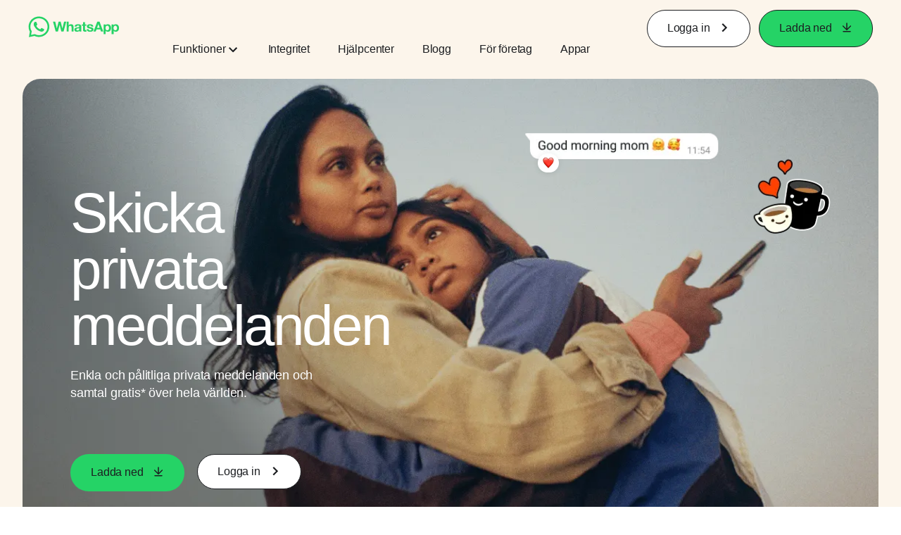

--- FILE ---
content_type: text/html; charset="utf-8"
request_url: https://www.whatsapp.com/?l=tr&amp%3Bamp%3Blang=sk&amp%3Blang=kn&lang=sv
body_size: 57686
content:
<!DOCTYPE html>
<html lang="sv" id="facebook" class="no_js">
<head><meta charset="utf-8" /><meta name="referrer" content="origin-when-crossorigin" id="meta_referrer" /><script nonce="VkJ1GLYx">function envFlush(e){function t(t){for(var n in e)t[n]=e[n]}window.requireLazy?window.requireLazy(["Env"],t):(window.Env=window.Env||{},t(window.Env))}envFlush({"useTrustedTypes":false,"isTrustedTypesReportOnly":false,"ajaxpipe_token":"AXkXahaqlHyVgi7Tp5c","stack_trace_limit":30,"timesliceBufferSize":5000,"show_invariant_decoder":false,"compat_iframe_token":"AUfQhIgg4pykcO_SHBrO8m1NttY","isCQuick":false,"brsid":"7601213501879623031","promise_include_trace":false});</script><script nonce="VkJ1GLYx">window.openDatabase&&(window.openDatabase=function(){throw new Error});</script><script nonce="VkJ1GLYx">_btldr={};</script><script nonce="VkJ1GLYx">(function(){function e(e){return e.parentElement!==document.body&&e.parentElement!==document.head}function t(e){var t;return e.nodeName==="SCRIPT"||e.nodeName==="LINK"&&((t=n(e))==null?void 0:t.asyncCss)}function n(e){return e.dataset instanceof window.DOMStringMap?e.dataset:null}function r(r){var o;try{if(r.nodeType!==Node.ELEMENT_NODE)return}catch(e){return}if(!(e(r)||!t(r))){var a=(o=n(r))==null?void 0:o.bootloaderHash;if(a!=null&&a!==""){var i=null,l=function(){window._btldr[a]=1,i==null||i()};i=function(){r.removeEventListener("load",l),r.removeEventListener("error",l)},r.addEventListener("load",l),r.addEventListener("error",l)}}}Array.from(document.querySelectorAll('script,link[data-async-css="1"]')).forEach(function(e){return r(e)});var o=new MutationObserver(function(e,t){e.forEach(function(e){e.type==="childList"&&Array.from(e.addedNodes).forEach(function(e){r(e)})})});o.observe(document.getElementsByTagName("html")[0],{attributes:!1,childList:!0,subtree:!0})})();</script><style nonce="VkJ1GLYx"></style><script nonce="VkJ1GLYx">__DEV__=0;</script><noscript><meta http-equiv="refresh" content="0; URL=/?l=tr&amp;amp%3Bamp%3Blang=sk&amp;amp%3Blang=kn&amp;lang=sv&amp;_fb_noscript=1" /></noscript><title id="pageTitle">WhatsApp | Säkra och pålitliga privata meddelanden och samtal gratis</title><meta name="bingbot" content="noarchive" /><link rel="canonical" href="https://www.whatsapp.com?lang=sv" /><link rel="alternate" hreflang="x-default" href="https://www.whatsapp.com" /><link rel="alternate" hreflang="af" href="https://www.whatsapp.com?lang=af" /><link rel="alternate" hreflang="ar" href="https://www.whatsapp.com?lang=ar" /><link rel="alternate" hreflang="az" href="https://www.whatsapp.com?lang=az" /><link rel="alternate" hreflang="bg" href="https://www.whatsapp.com?lang=bg" /><link rel="alternate" hreflang="bn" href="https://www.whatsapp.com?lang=bn" /><link rel="alternate" hreflang="ca" href="https://www.whatsapp.com?lang=ca" /><link rel="alternate" hreflang="cs" href="https://www.whatsapp.com?lang=cs" /><link rel="alternate" hreflang="da" href="https://www.whatsapp.com?lang=da" /><link rel="alternate" hreflang="de" href="https://www.whatsapp.com?lang=de" /><link rel="alternate" hreflang="el" href="https://www.whatsapp.com?lang=el" /><link rel="alternate" hreflang="en" href="https://www.whatsapp.com" /><link rel="alternate" hreflang="es" href="https://www.whatsapp.com?lang=es" /><link rel="alternate" hreflang="et" href="https://www.whatsapp.com?lang=et" /><link rel="alternate" hreflang="fa" href="https://www.whatsapp.com?lang=fa" /><link rel="alternate" hreflang="fi" href="https://www.whatsapp.com?lang=fi" /><link rel="alternate" hreflang="fr" href="https://www.whatsapp.com?lang=fr" /><link rel="alternate" hreflang="ga" href="https://www.whatsapp.com?lang=ga" /><link rel="alternate" hreflang="gu" href="https://www.whatsapp.com?lang=gu" /><link rel="alternate" hreflang="he" href="https://www.whatsapp.com?lang=he" /><link rel="alternate" hreflang="hi" href="https://www.whatsapp.com?lang=hi" /><link rel="alternate" hreflang="hr" href="https://www.whatsapp.com?lang=hr" /><link rel="alternate" hreflang="hu" href="https://www.whatsapp.com?lang=hu" /><link rel="alternate" hreflang="id" href="https://www.whatsapp.com?lang=id" /><link rel="alternate" hreflang="it" href="https://www.whatsapp.com?lang=it" /><link rel="alternate" hreflang="ja" href="https://www.whatsapp.com?lang=ja" /><link rel="alternate" hreflang="kk" href="https://www.whatsapp.com?lang=kk" /><link rel="alternate" hreflang="kn" href="https://www.whatsapp.com?lang=kn" /><link rel="alternate" hreflang="ko" href="https://www.whatsapp.com?lang=ko" /><link rel="alternate" hreflang="lt" href="https://www.whatsapp.com?lang=lt" /><link rel="alternate" hreflang="lv" href="https://www.whatsapp.com?lang=lv" /><link rel="alternate" hreflang="mk" href="https://www.whatsapp.com?lang=mk" /><link rel="alternate" hreflang="ml" href="https://www.whatsapp.com?lang=ml" /><link rel="alternate" hreflang="mr" href="https://www.whatsapp.com?lang=mr" /><link rel="alternate" hreflang="ms" href="https://www.whatsapp.com?lang=ms" /><link rel="alternate" hreflang="nb" href="https://www.whatsapp.com?lang=nb" /><link rel="alternate" hreflang="nl" href="https://www.whatsapp.com?lang=nl" /><link rel="alternate" hreflang="pa" href="https://www.whatsapp.com?lang=pa" /><link rel="alternate" hreflang="pl" href="https://www.whatsapp.com?lang=pl" /><link rel="alternate" hreflang="pt" href="https://www.whatsapp.com?lang=pt" /><link rel="alternate" hreflang="pt-pt" href="https://www.whatsapp.com?lang=pt-pt" /><link rel="alternate" hreflang="ro" href="https://www.whatsapp.com?lang=ro" /><link rel="alternate" hreflang="ru" href="https://www.whatsapp.com?lang=ru" /><link rel="alternate" hreflang="sk" href="https://www.whatsapp.com?lang=sk" /><link rel="alternate" hreflang="sl" href="https://www.whatsapp.com?lang=sl" /><link rel="alternate" hreflang="sq" href="https://www.whatsapp.com?lang=sq" /><link rel="alternate" hreflang="sr" href="https://www.whatsapp.com?lang=sr" /><link rel="alternate" hreflang="sv" href="https://www.whatsapp.com?lang=sv" /><link rel="alternate" hreflang="sw" href="https://www.whatsapp.com?lang=sw" /><link rel="alternate" hreflang="ta" href="https://www.whatsapp.com?lang=ta" /><link rel="alternate" hreflang="te" href="https://www.whatsapp.com?lang=te" /><link rel="alternate" hreflang="th" href="https://www.whatsapp.com?lang=th" /><link rel="alternate" hreflang="fil" href="https://www.whatsapp.com?lang=fil" /><link rel="alternate" hreflang="tr" href="https://www.whatsapp.com?lang=tr" /><link rel="alternate" hreflang="uk" href="https://www.whatsapp.com?lang=uk" /><link rel="alternate" hreflang="ur" href="https://www.whatsapp.com?lang=ur" /><link rel="alternate" hreflang="uz" href="https://www.whatsapp.com?lang=uz" /><link rel="alternate" hreflang="vi" href="https://www.whatsapp.com?lang=vi" /><link rel="alternate" hreflang="zh" href="https://www.whatsapp.com?lang=zh" /><link rel="alternate" hreflang="zh-hk" href="https://www.whatsapp.com?lang=zh-hk" /><link rel="alternate" hreflang="zh-tw" href="https://www.whatsapp.com?lang=zh-tw" /><meta name="viewport" content="width=device-width, initial-scale=1" /><meta name="apple-mobile-web-app-capable" content="yes" /><meta name="description" content="Anv&#xe4;nd WhatsApp Messenger f&#xf6;r att h&#xe5;lla kontakt med v&#xe4;nner och familj. WhatsApp &#xe4;r gratis och erbjuder enkla, s&#xe4;kra och p&#xe5;litliga meddelande- och samtalstj&#xe4;nster som &#xe4;r tillg&#xe4;ngliga p&#xe5; telefoner &#xf6;ver hela v&#xe4;rlden." /><meta name="keywords" /><meta property="og:title" content="WhatsApp | S&#xe4;kra och p&#xe5;litliga privata meddelanden och samtal gratis" /><meta property="og:image" content="https://static.whatsapp.net/rsrc.php/v4/yo/r/J5gK5AgJ_L5.png" /><meta property="og:site_name" content="WhatsApp.com" /><meta property="og:description" content="Anv&#xe4;nd WhatsApp Messenger f&#xf6;r att h&#xe5;lla kontakt med v&#xe4;nner och familj. WhatsApp &#xe4;r gratis och erbjuder enkla, s&#xe4;kra och p&#xe5;litliga meddelande- och samtalstj&#xe4;nster som &#xe4;r tillg&#xe4;ngliga p&#xe5; telefoner &#xf6;ver hela v&#xe4;rlden." /><meta property="og:keywords" /><meta property="invite_link_type" /><meta property="invite_link_type_v2" /><meta name="mobile-web-app-capable" content="yes" /><link rel="manifest" href="/data/manifest.json" crossorigin="use-credentials" /><meta name="robots" content="index,follow,noodp" /><link rel="icon" href="https://static.whatsapp.net/rsrc.php/v4/yz/r/ujTY9i_Jhs1.png" /><link type="text/css" rel="stylesheet" href="https://static.whatsapp.net/rsrc.php/v5/yf/l/0,cross/kVqnnGSuZMa.css" data-bootloader-hash="vRp9yOm" crossorigin="anonymous" />
<link type="text/css" rel="stylesheet" href="https://static.whatsapp.net/rsrc.php/v5/yN/l/0,cross/qFFOFQz0Pta.css" data-bootloader-hash="8NoB/lb" crossorigin="anonymous" />
<link type="text/css" rel="stylesheet" href="https://static.whatsapp.net/rsrc.php/v5/yO/l/0,cross/6YvJ07AS1dy.css" data-bootloader-hash="sRXYEyZ" crossorigin="anonymous" />
<link type="text/css" rel="stylesheet" href="https://static.whatsapp.net/rsrc.php/v5/yl/l/0,cross/SjWLFMg4AnL.css" data-bootloader-hash="h0aZ8Mz" crossorigin="anonymous" />
<script src="https://static.whatsapp.net/rsrc.php/v4/yM/r/ovVMUoNyJ9s.js" data-bootloader-hash="68xPoyz" crossorigin="anonymous"></script>
<script nonce="VkJ1GLYx">requireLazy(["HasteSupportData"],function(m){m.handle({"clpData":{"1838142":{"r":1,"s":1},"1958484":{"r":1,"s":1},"1963303":{"r":1,"s":1},"1936894":{"r":1,"s":1},"1848815":{"r":10000,"s":1}},"gkxData":{"1174":{"result":false,"hash":null},"1221":{"result":false,"hash":null},"5163":{"result":false,"hash":null},"5415":{"result":false,"hash":null},"7742":{"result":false,"hash":null},"8068":{"result":false,"hash":null},"8869":{"result":false,"hash":null},"9063":{"result":false,"hash":null},"13382":{"result":false,"hash":null},"15745":{"result":false,"hash":null},"20935":{"result":false,"hash":null},"20936":{"result":false,"hash":null},"21043":{"result":false,"hash":null},"21116":{"result":false,"hash":null},"25572":{"result":false,"hash":null}},"justknobxData":{"1276":{"r":true},"2269":{"r":true},"2635":{"r":true},"3323":{"r":true},"3414":{"r":true}}})});requireLazy(["TimeSliceImpl","ServerJS"],function(TimeSlice,ServerJS){(new ServerJS()).handle({"define":[["cr:310",["RunWWW"],{"__rc":["RunWWW",null]},-1],["cr:1078",[],{"__rc":[null,null]},-1],["cr:1080",["unexpectedUseInComet"],{"__rc":["unexpectedUseInComet",null]},-1],["cr:1126",["TimeSliceImpl"],{"__rc":["TimeSliceImpl",null]},-1],["cr:3725",["clearTimeoutWWWOrMobile"],{"__rc":["clearTimeoutWWWOrMobile",null]},-1],["cr:4344",["setTimeoutWWWOrMobile"],{"__rc":["setTimeoutWWWOrMobile",null]},-1],["cr:6108",["CSS"],{"__rc":["CSS",null]},-1],["cr:6640",["PromiseImpl"],{"__rc":["PromiseImpl",null]},-1],["cr:7385",["clearIntervalWWW"],{"__rc":["clearIntervalWWW",null]},-1],["cr:7389",["setIntervalAcrossTransitionsWWW"],{"__rc":["setIntervalAcrossTransitionsWWW",null]},-1],["cr:7391",["setTimeoutAcrossTransitionsWWW"],{"__rc":["setTimeoutAcrossTransitionsWWW",null]},-1],["cr:8958",["FBJSON"],{"__rc":["FBJSON",null]},-1],["cr:8959",["DTSG"],{"__rc":["DTSG",null]},-1],["cr:8960",["DTSG_ASYNC"],{"__rc":["DTSG_ASYNC",null]},-1],["cr:696703",[],{"__rc":[null,null]},-1],["cr:135",["RunBlue"],{"__rc":["RunBlue",null]},-1],["cr:6669",["DataStore"],{"__rc":["DataStore",null]},-1],["URLFragmentPreludeConfig",[],{"hashtagRedirect":false,"fragBlacklist":["nonce","access_token","oauth_token","xs","checkpoint_data","code"]},137],["CometPersistQueryParams",[],{"relative":{},"domain":{}},6231],["CookieDomain",[],{"domain":"whatsapp.com"},6421],["GetAsyncParamsExtraData",[],{"extra_data":{}},7511],["AdsManagerReadRegions",[],{"excluded_endpoints":["\/am_tabular","\/ad_limits_insights","\/ads_reporting","\/column_suggestions","\/customaudiences","\/insights","\/reporting","\/edit","\/adspixels"],"excluded_preloaders":["AdsPEInsightsEdgeDataLoaderPreloader","AdsPEInsightsEdgeSummaryDataLoaderPreloader","AdsPEInsightsColumnPresetDataLoaderPreloader","AdsReportBuilderBusinessViewReportPreloader","AdsReportBuilderAdAccountViewReportPreloader","AdsReportBuilderManageUnifiedReportsPreloader"]},7950],["BootloaderConfig",[],{"deferBootloads":false,"enableLoadingUnavailableResources":true,"enableRetryOnStuckResource":false,"immediatesBugFixKillswitch":true,"jsRetries":[200,500],"jsRetryAbortNum":2,"jsRetryAbortTime":5,"silentDups":true,"timeout":60000,"tieredLoadingFromTier":100,"hypStep4":false,"btCutoffIndex":143,"fastPathForAlreadyRequired":true,"csrOn":false,"nonce":"VkJ1GLYx","shouldEnableProxyArgs":false,"translationRetries":[200,500],"translationRetryAbortNum":3,"translationRetryAbortTime":50},329],["CSSLoaderConfig",[],{"timeout":5000,"loadEventSupported":true},619],["CookieCoreConfig",[],{"dpr":{"t":604800,"s":"Lax"},"locale":{"t":604800,"s":"Lax"},"wa_lang_pref":{"t":604800,"s":"Lax"},"wa_web_lang_pref":{"t":2419200,"s":"Lax"}},2104],["CurrentUserInitialData",[],{"ACCOUNT_ID":"0","USER_ID":"0","NAME":"","SHORT_NAME":null,"IS_BUSINESS_PERSON_ACCOUNT":false,"HAS_SECONDARY_BUSINESS_PERSON":false,"IS_FACEBOOK_WORK_ACCOUNT":false,"IS_INSTAGRAM_BUSINESS_PERSON":false,"IS_WABA_BUSINESS_PERSON":false,"IS_MESSENGER_ONLY_USER":false,"IS_DEACTIVATED_ALLOWED_ON_MESSENGER":false,"IS_MESSENGER_CALL_GUEST_USER":false,"IS_WORK_MESSENGER_CALL_GUEST_USER":false,"IS_WORKROOMS_USER":false,"APP_ID":"256281040558","IS_BUSINESS_DOMAIN":false},270],["ServerNonce",[],{"ServerNonce":"KW9ll1nf2D99aHkCwzKp7a"},141],["SiteData",[],{"server_revision":1032699717,"client_revision":1032699717,"push_phase":"C3","pkg_cohort":"BP:whatsapp_www_pkg","haste_session":"20483.BP:whatsapp_www_pkg.2.0...0","pr":2,"manifest_base_uri":"https:\/\/static.whatsapp.net","manifest_origin":null,"manifest_version_prefix":null,"be_one_ahead":false,"is_rtl":false,"is_experimental_tier":false,"is_jit_warmed_up":true,"hsi":"7601213501879623031","semr_host_bucket":"5","bl_hash_version":2,"comet_env":0,"wbloks_env":false,"ef_page":null,"compose_bootloads":false,"spin":0,"__spin_r":1032699717,"__spin_b":"trunk","__spin_t":1769795432,"vip":"157.240.254.60"},317],["SprinkleConfig",[],{"param_name":"jazoest","version":2,"should_randomize":false},2111],["UserAgentData",[],{"browserArchitecture":"32","browserFullVersion":"131.0.0.0","browserMinorVersion":0,"browserName":"Chrome","browserVersion":131,"deviceName":"Unknown","engineName":"Blink","engineVersion":"131.0.0.0","platformArchitecture":"32","platformName":"Mac OS X","platformVersion":"10.15","platformFullVersion":"10.15.7"},527],["PromiseUsePolyfillSetImmediateGK",[],{"www_always_use_polyfill_setimmediate":false},2190],["JSErrorLoggingConfig",[],{"appId":256281040558,"extra":[],"reportInterval":50,"sampleWeight":null,"sampleWeightKey":"__jssesw","projectBlocklist":[]},2776],["DataStoreConfig",[],{"expandoKey":"__FB_STORE","useExpando":true},2915],["CookieCoreLoggingConfig",[],{"maximumIgnorableStallMs":16.67,"sampleRate":9.7e-5,"sampleRateClassic":1.0e-10,"sampleRateFastStale":1.0e-8},3401],["ImmediateImplementationExperiments",[],{"prefer_message_channel":true},3419],["UriNeedRawQuerySVConfig",[],{"uris":["dms.netmng.com","doubleclick.net","r.msn.com","watchit.sky.com","graphite.instagram.com","www.kfc.co.th","learn.pantheon.io","www.landmarkshops.in","www.ncl.com","s0.wp.com","www.tatacliq.com","bs.serving-sys.com","kohls.com","lazada.co.th","xg4ken.com","technopark.ru","officedepot.com.mx","bestbuy.com.mx","booking.com","nibio.no","myworkdayjobs.com","united-united.com","gcc.gnu.org"]},3871],["InitialCookieConsent",[],{"deferCookies":false,"initialConsent":[1,2],"noCookies":false,"shouldShowCookieBanner":false,"shouldWaitForDeferredDatrCookie":false,"optedInIntegrations":[],"hasGranularThirdPartyCookieConsent":false,"exemptedIntegrations":["advertiser_hosted_pixel","airbus_sat","amazon_media","apps_for_office","arkose_captcha","aspnet_cdn","autodesk_fusion","bing_maps","bing_widget","boku_wallet","bootstrap","box","cardinal_centinel_api","chromecast_extensions","cloudflare_cdnjs","cloudflare_datatables","cloudflare_relay","conversions_api_gateway","demandbase_api","digitalglobe_maps_api","dlocal","dropbox","esri_sat","fastly_relay","gmg_pulse_embed_iframe","google_ads_conversions_tag","google_drive","google_fonts_legacy","google_hosted_libraries","google_oauth_api","google_oauth_api_v2","google_recaptcha","here_map_ext","hive_streaming_video","iproov","isptoolbox","jquery","js_delivr","kbank","mastercard_click_to_pay","mathjax","meshy","metacdn","microsoft_excel","microsoft_office_addin","microsoft_onedrive","microsoft_speech","microsoft_teams","mmi_tiles","oculus","open_street_map","paypal_billing_agreement","paypal_fastlane_sdk","paypal_oauth_api","payu","payu_india","plaid","platformized_adyen_checkout","plotly","pydata","razorpay","recruitics","rstudio","salesforce_lighting","shopify_app_bridge","stripe","team_center","tripshot","trustly_direct_debit_ach","turbo_gala","twilio_voice","unifier","unpkg","unsplash_api","unsplash_image_loading","vega","whatsapp_arkose_captcha","yoti_api","youtube_oembed_api"],"nonBlockingBannerPage":false,"consentRequiredForMetaPixel":false},4328],["BootloaderEndpointConfig",[],{"retryEnabled":false,"debugNoBatching":false,"maxBatchSize":-1,"endpointURI":"https:\/\/www.whatsapp.com\/ajax\/bootloader-endpoint\/","adsManagerReadRegions":false},5094],["ServerTimeData",[],{"serverTime":1769795432664,"timeOfRequestStart":1769795432596.3,"timeOfResponseStart":1769795432596.3},5943],["BigPipeExperiments",[],{"link_images_to_pagelets":false,"am_page_load_promise_timeout":false},907],["cr:7730",["getFbtResult"],{"__rc":["getFbtResult",null]},-1],["cr:8906",["goURIWWW"],{"__rc":["goURIWWW",null]},-1],["cr:925100",["RunBlue"],{"__rc":["RunBlue",null]},-1],["cr:7386",["clearTimeoutWWW"],{"__rc":["clearTimeoutWWW",null]},-1],["cr:7390",["setTimeoutWWW"],{"__rc":["setTimeoutWWW",null]},-1],["cr:1003267",["clearIntervalBlue"],{"__rc":["clearIntervalBlue",null]},-1],["cr:896462",["setIntervalAcrossTransitionsBlue"],{"__rc":["setIntervalAcrossTransitionsBlue",null]},-1],["cr:986633",["setTimeoutAcrossTransitionsBlue"],{"__rc":["setTimeoutAcrossTransitionsBlue",null]},-1],["IntlVariationHoldout",[],{"disable_variation":false},6533],["IntlNumberTypeProps",["IntlCLDRNumberType05"],{"module":{"__m":"IntlCLDRNumberType05"}},7027],["AsyncRequestConfig",[],{"retryOnNetworkError":"1","useFetchStreamAjaxPipeTransport":true},328],["DTSGInitialData",[],{},258],["IntlViewerContext",[],{"GENDER":3,"regionalLocale":null},772],["NumberFormatConfig",[],{"decimalSeparator":",","numberDelimiter":"\u00a0","minDigitsForThousandsSeparator":4,"standardDecimalPatternInfo":{"primaryGroupSize":3,"secondaryGroupSize":3},"numberingSystemData":null},54],["SessionNameConfig",[],{"seed":"2Rxx"},757],["ZeroCategoryHeader",[],{},1127],["ZeroRewriteRules",[],{"rewrite_rules":{},"whitelist":{"\/hr\/r":1,"\/hr\/p":1,"\/zero\/unsupported_browser\/":1,"\/zero\/policy\/optin":1,"\/zero\/optin\/write\/":1,"\/zero\/optin\/legal\/":1,"\/zero\/optin\/free\/":1,"\/about\/privacy\/":1,"\/about\/privacy\/update\/":1,"\/privacy\/explanation\/":1,"\/zero\/toggle\/welcome\/":1,"\/zero\/toggle\/nux\/":1,"\/zero\/toggle\/settings\/":1,"\/fup\/interstitial\/":1,"\/work\/landing":1,"\/work\/login\/":1,"\/work\/email\/":1,"\/ai.php":1,"\/js_dialog_resources\/dialog_descriptions_android.json":0,"\/connect\/jsdialog\/MPlatformAppInvitesJSDialog\/":0,"\/connect\/jsdialog\/MPlatformOAuthShimJSDialog\/":0,"\/connect\/jsdialog\/MPlatformLikeJSDialog\/":0,"\/qp\/interstitial\/":1,"\/qp\/action\/redirect\/":1,"\/qp\/action\/close\/":1,"\/zero\/support\/ineligible\/":1,"\/zero_balance_redirect\/":1,"\/zero_balance_redirect":1,"\/zero_balance_redirect\/l\/":1,"\/l.php":1,"\/lsr.php":1,"\/ajax\/dtsg\/":1,"\/checkpoint\/block\/":1,"\/exitdsite":1,"\/zero\/balance\/pixel\/":1,"\/zero\/balance\/":1,"\/zero\/balance\/carrier_landing\/":1,"\/zero\/flex\/logging\/":1,"\/tr":1,"\/tr\/":1,"\/sem_campaigns\/sem_pixel_test\/":1,"\/bookmarks\/flyout\/body\/":1,"\/zero\/subno\/":1,"\/confirmemail.php":1,"\/policies\/":1,"\/mobile\/internetdotorg\/classifier\/":1,"\/zero\/dogfooding":1,"\/xti.php":1,"\/zero\/fblite\/config\/":1,"\/hr\/zsh\/wc\/":1,"\/ajax\/bootloader-endpoint\/":1,"\/mobile\/zero\/carrier_page\/":1,"\/mobile\/zero\/carrier_page\/education_page\/":1,"\/mobile\/zero\/carrier_page\/feature_switch\/":1,"\/mobile\/zero\/carrier_page\/settings_page\/":1,"\/aloha_check_build":1,"\/upsell\/zbd\/softnudge\/":1,"\/mobile\/zero\/af_transition\/":1,"\/mobile\/zero\/af_transition\/action\/":1,"\/mobile\/zero\/freemium\/":1,"\/mobile\/zero\/freemium\/redirect\/":1,"\/mobile\/zero\/freemium\/zero_fup\/":1,"\/privacy\/policy\/":1,"\/privacy\/center\/":1,"\/data\/manifest\/":1,"\/cmon":1,"\/cmon\/":1,"\/zero\/minidt\/":1,"\/diagnostics":1,"\/diagnostics\/":1,"\/4oh4.php":1,"\/autologin.php":1,"\/birthday_help.php":1,"\/checkpoint\/":1,"\/contact-importer\/":1,"\/cr.php":1,"\/legal\/terms\/":1,"\/login.php":1,"\/login\/":1,"\/mobile\/account\/":1,"\/n\/":1,"\/remote_test_device\/":1,"\/upsell\/buy\/":1,"\/upsell\/buyconfirm\/":1,"\/upsell\/buyresult\/":1,"\/upsell\/promos\/":1,"\/upsell\/continue\/":1,"\/upsell\/h\/promos\/":1,"\/upsell\/loan\/learnmore\/":1,"\/upsell\/purchase\/":1,"\/upsell\/promos\/upgrade\/":1,"\/upsell\/buy_redirect\/":1,"\/upsell\/loan\/buyconfirm\/":1,"\/upsell\/loan\/buy\/":1,"\/upsell\/sms\/":1,"\/wap\/a\/channel\/reconnect.php":1,"\/wap\/a\/nux\/wizard\/nav.php":1,"\/wap\/appreg.php":1,"\/wap\/birthday_help.php":1,"\/wap\/c.php":1,"\/wap\/confirmemail.php":1,"\/wap\/cr.php":1,"\/wap\/login.php":1,"\/wap\/r.php":1,"\/zero\/datapolicy":1,"\/a\/timezone.php":1,"\/a\/bz":1,"\/bz\/reliability":1,"\/r.php":1,"\/mr\/":1,"\/reg\/":1,"\/registration\/log\/":1,"\/terms\/":1,"\/f123\/":1,"\/expert\/":1,"\/experts\/":1,"\/terms\/index.php":1,"\/terms.php":1,"\/srr\/":1,"\/msite\/redirect\/":1,"\/fbs\/pixel\/":1,"\/contactpoint\/preconfirmation\/":1,"\/contactpoint\/cliff\/":1,"\/contactpoint\/confirm\/submit\/":1,"\/contactpoint\/confirmed\/":1,"\/contactpoint\/login\/":1,"\/preconfirmation\/contactpoint_change\/":1,"\/help\/contact\/":1,"\/survey\/":1,"\/upsell\/loyaltytopup\/accept\/":1,"\/settings\/":1,"\/lite\/":1,"\/zero_status_update\/":1,"\/operator_store\/":1,"\/upsell\/":1,"\/wifiauth\/login\/":1}},1478],["DTSGInitData",[],{"token":"","async_get_token":""},3515],["WebDriverConfig",[],{"isTestRunning":false,"isJestE2ETestRun":false,"isXRequestConfigEnabled":false,"auxiliaryServiceInfo":{},"testPath":null,"originHost":null,"experiments":null},5332],["cr:8828",[],{"__rc":[null,null]},-1],["cr:1094907",[],{"__rc":[null,null]},-1],["cr:1183579",["InlineFbtResultImpl"],{"__rc":["InlineFbtResultImpl",null]},-1],["cr:806696",["clearTimeoutBlue"],{"__rc":["clearTimeoutBlue",null]},-1],["cr:807042",["setTimeoutBlue"],{"__rc":["setTimeoutBlue",null]},-1],["FbtResultGK",[],{"shouldReturnFbtResult":true,"inlineMode":"NO_INLINE"},876],["LSD",[],{"token":"AdQY9_o51pv945hUibiC5RM5YB4"},323],["WebConnectionClassServerGuess",[],{"connectionClass":"UNKNOWN"},4705],["IntlPhonologicalRules",[],{"meta":{"\/_B\/":"([.,!?\\s]|^)","\/_E\/":"([.,!?\\s]|$)"},"patterns":{"\/\u0001(.*)('|&#039;)s\u0001(?:'|&#039;)s(.*)\/":"\u0001$1$2s\u0001$3","\/_\u0001([^\u0001]*)\u0001\/":"javascript"}},1496],["FbtQTOverrides",[],{"overrides":{"1_000b6572c6a3f7fe9312e5879dd2e75b":"You'll need to log in with Workplace to continue this video chat.","1_023ac1e3f0ce2980598584f26a784b9f":"Ignore messages","1_028dc427119e6bfbfcd5eb2dd83b2a9e":"View Page status","1_075684469438a60ae5f6813949e94a0d":"Get quote","1_0778dc4cf3fe167942881fecddd5dee2":"Learn more","1_08a3224cc0fd966f2bb0e780c51e6a0b":"New poll","1_0a090165a1d0654210eb444114aabd7c":"Switch between accounts","1_0b9af3d5b6a4de6cb2b17ad5a0beec3a":"Learn more","1_0d0b40d72cd2adc492a402e98e18896f":"Chat notifications","1_0ea6e742163878d88375800514788740":"Invite link","1_0ea7de82b669cced737b30875f15309a":"Local event from Facebook","1_0f008d2991187964d472eceaf9ba28d6":"Featured sticker packs","1_0f48efb82ce58bf43dec6a98dcadc874":"Add your new number","1_0f9fceeb2e66627d9e346dd24e0d6916":"Remove from channel","1_0fee0283487e0259495a07f9e315ad8f":"Your home in Messenger","1_1068c1352d8cbb8919cc2b4a0dbcd9f3":"Hide contact","1_10811a6ece4ca15b10dc22f89805a347":"Customize your chat with {short-name}.","1_117fb24f8ee951759e9435520cc71e70":"More options","1_1248a8548f1b43fd3d9fc77baf835a04":"Contacts only","1_1593f9d2cc4c63f196a61a70eff664cf":"Send to group","1_159aa796a642d08a85379ec9693d25c7":"Opt in","1_1736f6743cf12be3ffc46cd556357e96":"Book now","1_18b8ec487f180574ad865f168eeafa70":"Content not found","1_1905e45a72593e291dda8c774aa4caf4":"Invite people","1_1ac128eda299351dc18567e7a6f31be6":"Hide video","1_1b38f249fefb0fd5ef7912a1fe615d10":"Pinned location","1_1b59f7e84dba4c8754cf60d1bafa6ae5":"Shared stories","1_1cf36465e606a10ef2a48c5dee532085":"Great job, {user_name}!","1_1d36c6e7b1a07971c84821452f9dc407":"Ignore conversation","1_1d89beed629123cabeeea834c345a7fc":"Mute notifications","1_1f209b12cabbe35509c514220825d53b":"New story","1_209b3fb19e7c487ffe3bd85b2adac6db":"Try again","1_20cec0b4386ad8555f8b619ad2c2fb81":"Single pop","1_215afaeceab4d29970af2c11221f79e3":"Web visibility","1_226d5171b148e60fe004a4f3cc53a81b":"Delete group chat?","1_23f5a1596d301feaeb32b47f24dc73a0":"Join call","1_243d55bab0d83c72b2113bfd5ca2e194":"Membership questions","1_25589d7cb1db33911bf18252dbb5155c":"Message history in Inbox","1_2745ba03fa7b9c0f59c0797fb44da204":"Showing in chats","1_27f38b56fa58a394e2d89fbf7288747b":"New sender","1_28ea9e6140b5437477564e5b21353246":"Profile picture","1_2953f6f20942da4f0593b905a4db3d90":"See details","1_2af4c8cb4d30a1aaa744a75187d6b06d":"{number} invited by you","1_2b2898b200686215c54616553499fddf":"Unread messages","1_2b406f4727fff3df7dd970cac1c41536":"Messenger preview","1_2c2ff60e8d5edccadadf61f739b6d87b":"Report story","1_3002f3a3232973642407c2e3830c10f6":"Stop sharing location","1_30ed561a77bfcadb3b66d5960c2a9e05":"Photo reminders","1_313c1c8a5025b45c60712685f0d89c6c":"App visibility","1_33886f5d4a6ede055ec28ddf69251cc5":"Life events","1_3543833b8b31fbb1561d46f2c0b266a8":"Added with theme","1_366d38e456780d92844ab4b39ac1de78":"Not interested","1_37900af383a573c0337521bca05d7955":"Respond to event","1_37ebfbfd36c55a8366f7ba9d528cf7b3":"Chats you can create","1_39339bb4b3f3002e589625a820bf5c7a":"Learn more","1_3a9a1e192465754ec4427995fe1cffb4":"Buy and sell groups","1_3aa3f2c2971602310d482c632c086db8":"Chat hosts","1_3bc7a4f74be5e3dbfdc9b758fa779fff":"Chat plugin","1_3cee79cd9e136ffc84ccfc7082bef6c2":"{number_of_happening_now_events} happening now, {number_of_upcoming_events} upcoming","1_3e8fba90f69e371d19c5b4f79e3f0be7":"Buy and sell groups","1_3f4c233aac1d71d17bee559b932144d3":"See conversation","1_41446ff5d2de26a67626d2ba309c969b":"This video can't be sent","1_4151657ef8e7bc03ab8169e5dcb0d675":"Cancel request","1_41eadd6427237386cc04b60a8ab94a8b":"This chat will show as unread","1_46793f5529ff4a62f831cf9218082b7f":"Unread requests","1_46879d905028aaee9f7297d27c075b50":"See messages","1_46b9f298de3c041a464dbe8ff7f3d978":"Language settings","1_46c8d595559f4232c4a7fe113aac3093":"Get started","1_475781e5e945e3d217b563d6ccd51ecd":"Create prompt","1_489630491bec0288ae7c0bef88ff5ad9":"Show music picker","1_4ad1c9e7de7af0b7d1853ed6863469db":"Snooze for {number_of_hours} hours","1_4b56df30045efb8a5d21ec865d43ec1c":"Approved by you","1_4b9736a9d6cbeb6249b0704870ec383e":"No devices yet","1_4cf8fe13a0639e31c0d73b5aec3b8019":"Something went wrong","1_4d5c8cbda9ac3dfc82b483ecf952a53c":"Open Facebook app","1_4e75a018ef44c107750832d736fcce90":"Send details","1_4ee7496edd4dafc3c2b2a6225f1a6f69":"Nearby places","1_5009586cb3b7953608b1ccc56cb3e630":"See conversation?","1_50c0e7742a3eb3800f3c2fdd5bce8f3a":"Admins & moderators","1_531aa532255f18fbb4386d4ac4bf537d":"Search emoji","1_53e9c4c2a53662ab23979d6cd79d4417":"Stop sharing","1_5490d986c6908e35ac70ae79cca740fc":"Switch account","1_55c0717e522433cf319a51f6ed6d4d09":"No messages","1_55c2f7ac43fba60f684a0a0dfd01bb89":"Edit avatar","1_55e31911698e89d3b19d4c703079cdf2":"{content} Learn more","1_56d2098fc23416108de3ceae0fd6c158":"See link","1_599d20d959e0009397c73fb9edb426dd":"Private post","1_5af9abe8c5f4d9bcce27117d09ca6932":"Start call","1_5e86ca443695bbd6605bcd169ee35a74":"Group updates","1_5f0a4852946206863aa44a9ec3f87708":"Send to group","1_60a7a58934bd27cbaf2058b53ff745f6":"Leave game","1_60eb52f4ce4a109523fbfa8e90244331":"Live location","1_617aeb029449c78895903ece88034b31":"Show picture-in-picture","1_61cb9f934ffb6b5f8cc4cb95757125d4":"Invalid time","1_6315107c7594ac961c8dac9aabbb957a":"Add to her picture","1_64b1b9a14a334d3cce48f22f2b03e7c2":"Not now","1_6544e705bd98780c45018863ca564aa1":"Block messages","1_6582285731ad9288ac97889beeca82f3":"Avatar settings","1_66402d631b18879269b46a49f95a0a4e":"Noise suppression","1_6689492f38a51b5cb39982dd8a0e7f00":"Account details","1_678bfb1d36a580695ccbb699c8fd1bd2":"Logging in\u2026","1_6795cc13b37b3be61a143c35c9c65382":"Recently shared","1_6a9a0529abd169ff91b49b4022dbf5a5":"Buy and sell groups","1_6b124b9a53cd1299ad43ceef50dcd0e2":"Unread chats","1_6d2f04c835bd2e9e555649e2f121fd5f":"Introducing AI stickers","1_6dc5cc58c44e3791e14cdb69816e8a3f":"Product catalog terms","1_6ec9c14f5b6103937c24960c6ae37947":"SMS messages","1_7008293f762c6b49632496bd6aad21ff":"Suggested chats","1_70190249ea4fa344ffbe77fd48af796f":"Pause chat?","1_701d063f9d93574540e7a4aa27d2f86d":"Message reactions","1_7052e2f38bec805609d7986562d34ed0":"Your reactions","1_72920428a45b969c9dad788a656c323c":"Skip to details and actions","1_7341e8b3089e0af586ed3b9682c2b5cf":"View call","1_73761caf2fde503928bfdbd48c983136":"See conversation?","1_7808c5327cf430807c173fa11ac0cc26":"Learn more","1_7930f1b92ced21f16265c1ab07265964":"Chats you can join","1_7bf132b7beb84dbc96f9cc6a1caef3a3":"Last name","1_7c5789ad7c9455a96fa0b8d3edaf1dd0":"View profile","1_7e3e738782f1887fbcebca5e62902a72":"See group","1_7f626e74849fb5ad4a61825532fb6054":"Confirm your identity","1_801af62106d995c8b376a512e2146039":"Block messages","1_806d0518a4e1e599c196185438e2b79c":"Change image","1_83a0754dbad2db42dcbe0e8900e6b48a":"AI-assisted message","1_84698e2e6128e955605ddff2615c2771":"In transit","1_88b60e4824d116c36468b700b6287e2f":"Your location","1_8a1749bf031ab122983b76b370a86be3":"Learn more","1_8bc33223ef4caf9b437b812c2772d946":"Create poll","1_8c84ed97d7d84a31c72b1c75300a9461":"Delete chat?","1_8dea727922641bc0de681cb214274b2f":"View AR object","1_8e82c5b24398a0887342f439b66ce8c3":"{user}'s location","1_8ea29d4da797ad3ae8fa2b3626b2a50c":"Disabled chat","1_8ef9ffb962319c095470bb46de00beaa":"Current location","1_9025bb6bcf560d6de6cfd22af6eaec97":"All chats menu","1_9050fb0878cf1e782d24779cf780114c":"Recent calls","1_91d783db2fb886ee4801ae5e0a86e04c":"Channel admin","1_92255cd3d8f183d6dcb03b606a3445c2":"Recent searches","1_925dfeb7269a4b97e5035aede422151c":"Upload contacts","1_92b1a4d18dca5da9ac47d17733885fc2":"How to add friends on Messenger Kids","1_93183c880d14f092e5d9617d9a246a74":"Read receipts","1_939fba302a75b306e132ccb37e09a148":"Ignore group","1_944401d1748eeaa9a66e62241477695e":"View details","1_948415d2b551fa7c8b50376738732e5b":"Community members","1_9626d7ac31beaf24bbd48f4842bf4744":"{num_activities} activities","1_9645bee1f9dba4ee355d68df18cb1102":"Contact card","1_96cc0d1d8acdfbcc9fe4623a53183f99":"No more posts","1_983e4f9e7f9ecfdb8a2d0aa8247942de":"More conversations","1_99dd31ad1b3145dfb03b7b4b097f28d5":"Send current location","1_9ed1ff8f2501b81918e505f6e17fd362":"Send separately","1_a1195adc52046789d21a0ae117244224":"Creating poll","1_a12b852de26a50e5b6986edc7fa2705e":"Account created","1_a2ed1fddb5b17414f3b7941385713361":"Suggested people","1_a3d27f40032c3217f0934bcd46d52392":"Learn more","1_a3f05430c2d2c4a7949a503649a0941d":"4 things to know about your information","1_a4694c6ccbc990026015c70c944fe25e":"Cover photo","1_a64a04c8ea9a8cf38124918e78c71b60":"You've blocked this account.","1_a7a430455b6aaba0be1cf776314c8e70":"Learn more","1_a7e141af65d2cd2dc972d3c094d2ce4f":"Charge your Bluetooth keys regularly.","1_a8fd7153d9fbad9cece5913d6268813c":"Voice and video calling","1_a96a641ba1f4b43910fab6d1b55c9b17":"Not now","1_a9c08e1b18c1bceb358a7bf4a1aee0aa":"View profile","1_ab80b68f0048ce8515584d069d120405":"Submit a report","1_abd30739736c002c9a49c782066cbe86":"Save changes","1_add682c72addd3a0d8b6fcab3720aadc":"Turn on","1_aeb4b99dd7b73001a4f730b4a9120e04":"Try again","1_aec2472fe4a2eaccb817d6111a4c0d39":"Video call","1_af9c98d11efedfee4f1301601a67874a":"Double knock","1_afc0eae78aa06ac4e92bf98ac3a03177":"Ignore group","1_b0308bd1c93ff21594fabd353bda0a2a":"Red\/green","1_b14ffeb649c54cac70fe09d9f7780889":"Open sticker, emoji and GIF keyboard.","1_b22b6c4a8dd3ff71f35d007751cd87b0":"Get the Messenger app","1_b2cea7ff1ee86133589fc73e5f2f3f9d":"You can turn this off at any time in your Parent Dashboard.","1_b32cee1f96ea285d99c5ca73d4eb725f":"Date of birth","1_b3dd269103f0d9b89d9bdb677dbd8887":"Invalid link","1_b3ecf06a63fd5147cac3c083201ac7eb":"Data saver","1_b42224e77c208d4ee532f212f5fe7a47":"Learn more","1_b449f7098ace13c92ffc9bb9d5a5bb6f":"Live description (optional)","1_b45945f81d03ceaf6f9441f2eeeec891":"Contact us","1_b4c7d1e15b39ef2c3956027bb4d6cd11":"Placed on {date} \u00b7 Canceled","1_b6392edec7f022a20e9867eb0b24de7b":"Featured Facebook photos","1_b6f50b519cec90102cc5b62361a81288":"Mute notifications","1_b81d470fc8105e7a7896e7cffb0ceeed":"Add contact","1_b9143060878dce3a509e6bc2548b82f2":"Search for adults","1_b997548b5fdd3a2dee73c3392135d911":"{number} invited by you","1_ba4838bc3349d125cfb867715cada2f9":"Update build","1_bbc5d4c00b66cc87bd1e6f8ab51fc102":"Call with video","1_bbd9c674819da6d44ca09fa575180083":"Videos to send","1_bc1a68f2efbc9ac36f13fe05f5d65e51":"Unmute notifications","1_bc5ed53c58ed1544e3e014e9d7dee341":"Creating community","1_bf841bb55b37d0620ef1b2bea096b95f":"You waved at {$recipient}.","1_bfbf4cbd94a30fe78e2c6243fbaedb73":"No internet connection","1_bfef0efc933e18bc735d53351af694e0":"Photos to send","1_c174849dd6b0df72ce6c611bda774209":"Add option","1_c21bf170fea995d887a6b64c13639323":"Double pop","1_c6f4d12c2c30c1986800afdd50f373cd":"Preview chat","1_c794c37e69d7f325e9a433f02ba8790b":"Message requests","1_c8077b6c0597db47a0485bc0f32e9980":"Your avatar","1_c921177d0d05ed9c9b95487f15422056":"Delete channel","1_c94482ebd9b72b746183c50a4d4208d6":"Send a like","1_cb73b265ac209451363883bed772c9bb":"Play together","1_cc78ccf039dccf8d1dea818b85eab80d":"More people","1_cd6b327676433f7b3c3515f206c0b82a":"{phone_number} \u2022 Phone contact","1_cdc01fc97f5a6cf6ba07c7bcc4fe11e1":"Add question","1_cde9138094eb836637af973172431d53":"{name1} wants to add {lastPendingKifTargetName} as a friend","1_ce3d72055f43aaf90d886ab0017ca08c":"Recent articles","1_cef77356ede0b83cf0465641b0719a42":"Problem with Bluetooth or audio source","1_d29c32cd116f7833d1f496f064788d8c":"Report someone in this chat","1_d3e1e228c31890a4aba20db8d31fd323":"Notification control","1_d7bbd024b73557f1cf0914a38113498d":"Block messages","1_d8de8ea2ef707a7aace4a752b147d8f1":"Mark as read","1_d9f5379b09800045f33f218dc5408f64":"Welcome message","1_dbd60e7eb18c870f9603d90f44f244ab":"Group chats","1_dc6a01243c06b93a27cbe6c6d6c795f3":"Camera roll","1_dcabb4806e92c408bd735494ddd92a6c":"Draw a necklace","1_dee291c2ba2b66491a65be6138906278":"Hidden group","1_df45795d00cab7a89a5557f9a392a7b2":"You opened this chat from {Origin Domain}","1_df57e221cb0b224e5a0090f7dcef6677":"Forward limit reached","1_df848a5c2d023027ac455f8321243645":"Report buyer","1_e11f9f6dcd24ac5786c0eb8ff1851e1b":"Update information?","1_e12cc3ec2ab93b6916804e5e1f6a336f":"Add to story","1_e146ca287d980280ff6dabc5d32b2713":"Leave conversation?","1_e250ac43039a943db6bd1855c02f6c39":"Learn more","1_e27604669dde9743f8c4a735e650e5a6":"Thanks for being a superstar in this chat!","1_e57e0918dc3eb089646890b6bb915dc0":"Choose kids for {name1}, {name2} and {name count} others to chat with","1_e7861583dd9505c6c9a5dd36aca38d3b":"Unblock messages","1_e809c2825e3b050976f7ca22f1532032":"Faster messaging","1_e8d7d977b19c2aa1894496a663c986dc":"Blue\/yellow","1_ea8ff502404e09cf262e602989d843d8":"Go to recent chats","1_eceb9aa9398269f52436f1a1a7ee41b4":"Send to group","1_ee9abb17ff7ad017ae988a02f8f5beae":"Top friends","1_eec0e983014426e06f0c4077e7333275":"Unblock messages?","1_ef4b4300b7a1f0319566068f5568c938":"Updating poll","1_f165e0191456b0373edec046de3290d5":"Active now","1_f2010c43a90ee7c3b7d6d3cab66ef06e":"Social networking","1_f33ba2aba991e0820ccfef1ac81c4c14":"Recommended communities","1_f580546da084946da3d6f61e3cc636da":"Channel settings","1_f5d924ee511bdbc00c3dd05a10fe8260":"Please update your app","1_f816fc32554f392be8655ee6db8f7dd5":"Continue with PayPal","1_f90fb65f92ad8ac33f140b8be3c9eed1":"Invalid file format","1_f919ada00521135434fd084a87e64542":"Add photos","1_fa663c0ee32eeae58fd133765c35f905":"Learn more","1_fba7ed548a73364cce9a2ad6e168b798":"Audio call","1_fd3afb0fabe31263a19dac9f61fb0d4f":"Look up info","1_fd7ada49a7f6f2ab82454ec27b9c6725":"Couldn't remove message","1_fdf2eec743eaf4ee4b25a683f71525c6":"Add a profile picture","1_fe84ad51b794fd555ef027662cbb6f2e":"Event creation","1_ff1c542ee2c5bb59ee27ade5e7e52cb4":"Resume chats","1_ff6b115a8a131f9f1b4b8c9c80ec38d4":"For families","1_01f3beddbcd5491063fd7587b0785fd7":"Video call is full","1_0bb657a03fcace8be70ff1c092b35b62":"Forward limit reached","1_12213f25a4e94520a59b51c3d565edf1":"Date of birth","1_12d2f816058bda88b9f56cd9dedd5e16":"You can turn this off at any time in your Parent Dashboard.","1_138bdbd67af3b9c9d4cdd6c8cc8708a2":"Something went wrong","1_183c5e431133dafadb40a2627c25432d":"Something's wrong","1_1d0e61a46a120591d790f382f91f9c99":"Search for adults","1_23423f479668dd06c46036d8f37edf9a":"You opened this chat from {Origin Domain}","1_2882107be72d37df895b05e0573990a6":"Unblock messages?","1_2b99f4eb0d10fb2a590c91881bc93620":"Can't create duplicate account","1_2dfe4f010e821ffa89d9c4133df72506":"Problem with Bluetooth or audio source","1_2e510be3887bae0dd4d73733dffa6ec4":"{firstname1}, {firstname2} and {firstname3} are online","1_2e9405cf33a60079eba08f7433c66595":"Unable to connect your call","1_2feb150fdf16fe534e635fa1143a7508":"No devices yet","1_31426213a5556e794c313d21dbeceb6b":"Turn on","1_3bce071d20c866b7a915136c01c2a17f":"Remove from channel","1_3e252ef60c34f4c269a640aedaaf9a91":"Recent calls","1_4323029c4a9559df6910965a98e5f7ee":"Customize your chat with {short-name}.","1_441e2b39aa374ab1c0a622f1b6e7fc94":"Delete {Account Name}'s Messenger Kids account","1_4994c24b8d4dddbbef04db4ac77b8bcc":"Link privacy","1_49d7f78ceda6bf498723e714f09ab445":"Thanks for being a superstar in this chat!","1_5281d15cd9033cfae6f25bbfb95f2a84":"Add people","1_55329bd3473ce3a2df9059b20779a464":"My preview","1_55d8b31242e3dd713affa2d9c303ca18":"Open camera settings menu","1_57095066a5af6f37f159d7a7bcc474b4":"Settings > Add a new device","1_572460b539878eceb021da6f0ba4ad27":"Search in conversation","1_588c13ae9c29e4cad57ff0623473419b":"You can't message this group","1_59e4d389c284d58c6a7006f6b0562811":"Photo reminders","1_5a928f58cc901c2f036154287466ac52":"AI-assisted message","1_5af74bfaddbfdad2526294491119b1ac":"Call notifications","1_5b15ff8357f34309683c127f15840806":"Chat plugin","1_5b4abffee3f305389a50710f7d485df8":"Introducing AI stickers","1_5db467841ea204babe44c0bb4275c013":"Message sent","1_5dbfacce1399e2f5cb7a6380beba0d09":"This may take a moment...","1_67045d680945154400cf43a419e4ff9b":"Please update your app","1_6831028223b7159f4a16a762309aeda5":"Invite with a link","1_68667c64d4e948188b48f13c7b8324c0":"Open Facebook app","1_69b4fbe4cc084fbff4fcf68d2f9d5fed":"Charge your Bluetooth keys regularly.","1_6cd66115c7adbd7d8d450aaa8a5015d9":"Contact phone number","1_74630a0214a11fa5068b0655daafe2de":"Facebook user","1_752a4442f6eb09a9c79427caefd174c5":"4 things to know about your information","1_76f971d0cf5dc8a40e43aa6592bf6015":"{num_activities} activities","1_79cb46c945b63a0e9c8bd77518fd38f0":"Add a profile picture","1_7a4acef2efaf880fb516077a756bea63":"Image ID not returned.","1_8842669d806d74dfddee6ca515f2d8db":"Look up info","1_8c442034b2e9c1bcc394eb6907b1d510":"You'll need to log in with Workplace to continue this video chat.","1_92469592130a0e85a5e996fa12296099":"Account details","1_9dbc389a7657e7c498fe3cd2e8c903b9":"Messenger preview","1_a02773f3eb15c1a027aacc96b97f526f":"Invalid link","1_a2a5724aff5a7cca2d69a4e30e754431":"Open System Preferences, then use the Security & Privacy controls to grant Workplace Chat access to the camera and microphone. You may need to restart the app for the settings to be applied.","1_aa3f089a4051c1e5ed29b0473ecb462c":"Last name","1_aa408b4afeb14b97cfcc9915842b0b00":"Confirm your identity","1_aa542254b59b7d679b6fdb93590402d3":"Show picture-in-picture","1_b2fcaaf664421e83c164b2db208e6c2b":"Dance party","1_bac81400de6624c1e42b308333c30946":"Move to grid","1_beebce762afa64542777f56c09d80178":"How to add friends on Messenger Kids","1_c0a187c52a5eda47cc616d9da9d48264":"This lets you play Apple Music tracks, add tracks to your music library and more.","1_c0bf6a1e1c71e84db2d85d977ea0352c":"You asked to chat with {name1}.","1_c470052944bf04f16919dc993025b1f3":"Send separately","1_c65fba5a9f5914e3837eddb303417521":"Placed on {date} \u00b7 Canceled","1_c70d03f023ad810666fb2b89f962b34f":"Blue\/yellow","1_c995f1a5f939c822beefb3ff278bf59c":"Thanks for being a superstar in this chat!","1_cd4fecb8aead25c0effd4ac632f98755":"Cut over this chat to E2EE","1_d138dd68d66991762d0960a448c9dbf1":"Chat members","1_d2306e12f55ac0dad00099ff94a9ecce":"Install Workplace Chat audio sharing software?","1_d2abcef26824c99a9b7b66ebfd5b36a8":"Manage folders","1_d47fd6e064b6d1afcb5e5d3674dff1e2":"Start chatting","1_d757e02fa81fb3f8bb93135f107c6516":"Test speaker","1_db1d708e4daa1d62b46287504eae8acc":"This video can't be sent","1_df5b853bbb16433e2ce5f781de7d297b":"Squad hang","1_e4cad6566ee6fa7548d52ba7824506c0":"Remove address","1_e67d8767d558befbca8c04d5b99d91d9":"Draw a necklace","1_e811fc5925e4dcd78c046551cb24e889":"This chat will show as unread","1_ed32b0c87ff94ede7145d9b17ba192ba":"View {remainingCount} more photos","1_ee45d6f16d585bfe6cebb6800c4822d4":"Add to her picture","1_f5bffa9a6c448e63ca61155760dca5fd":"No messages","1_f6ffd6ae71c283f8aec7c7bc2cbfa289":"Open audio device selector menu","1_fc4f960e763c5eedcbf5c27cf0411d4b":"{name1} wants to add {lastPendingKifTargetName} as a friend","1_fe319617901612fc3c881e2d69ade21d":"Choose kids for {name1}, {name2} and {name count} others to chat with"}},551],["AnalyticsCoreData",[],{"device_id":"$^|ARv68ITB8AjX2yz0kvBn_kRPEWPZv4SD1B8GE2jIqQo-BjHeBe82uMJdkC5Kh-onQIC52iuv6wV0E21HwUWx8iI|fd.ARuJ27VdNCpA8M06JgsWwrpF9mAI24WvsXEpnvsO-CIdlyDFNSpPG_XcJSV6aO8NQgeIPgh4DV0MyjG3B_Yplv9-","app_id":"256281040558","app_version":"1032.699.717.0 (1032699717)","enable_bladerunner":false,"enable_ack":true,"push_phase":"C3","enable_observer":false,"enable_cmcd_observer":false,"enable_dataloss_timer":false,"enable_fallback_for_br":true,"queue_activation_experiment":true,"max_delay_br_queue":60000,"max_delay_br_queue_immediate":3,"max_delay_br_init_not_complete":3000,"consents":{},"app_universe":1,"br_stateful_migration_on":true,"enable_non_fb_br_stateless_by_default":false,"use_falco_as_mutex_key":false,"is_intern":false},5237]],"require":[["markJSEnabled"],["URLFragmentPrelude"],["Primer"],["BigPipe"],["Bootloader"],["TimeSlice"],["AsyncRequest"],["bumpVultureJSHash"],["ODS"],["FbtLogging"],["IntlQtEventFalcoEvent"],["RequireDeferredReference","unblock",[],[["AsyncRequest","bumpVultureJSHash","ODS","FbtLogging","IntlQtEventFalcoEvent"],"sd"]],["RequireDeferredReference","unblock",[],[["AsyncRequest","bumpVultureJSHash","ODS","FbtLogging","IntlQtEventFalcoEvent"],"css"]]]});});</script></head><body id="top-of-page" class="_2ywk _9sca _af-3 _aicv _9v92 sv chrome webkit mac x2 Locale_sv_SE" dir="ltr"><script type="text/javascript" nonce="VkJ1GLYx">requireLazy(["bootstrapWebSession"],function(j){j(1769795432)})</script><div data-testid="whatsapp_www_full_page" class="_2ywh _li _9kh2" style="visibility: hidden"><div class="_2y_d _9rxy _9v92"><div class="_adhc"><a href="#content-wrapper" class="_aeal _asnw _9vcv" role="link" data-ms="&#123;&quot;creative&quot;:&quot;link&quot;&#125;" id="u_0_0_pP"><span class="_advp _aeam">Hoppa till innehåll</span></a><header class="_af-2 _afwk" data-testid="whatsapp_www_header" id="u_0_1_Jj"><div class="_afvx"><div class="_afvy"><div class="_af8g"><button class="_afvu _ain3 _9vcv" role="button" data-ms-clickable="true" data-ms="&#123;&quot;creative&quot;:&quot;link&quot;,&quot;creative_detail&quot;:&quot;Header_WhatsApp_MobileHamburgerMenu_Open&quot;&#125;" id="u_0_2_da"><span class="_advp _aeam"><svg width="25" height="33" viewBox="0 0 25 33" fill="none" class="_aupm"><line x1="1.04297" y1="12.75" x2="23.543" y2="12.75" stroke="currentColor" stroke-width="1.5" stroke-linecap="round"></line><line x1="1.04297" y1="16.75" x2="23.543" y2="16.75" stroke="currentColor" stroke-width="1.5" stroke-linecap="round"></line><line x1="1.04297" y1="20.75" x2="23.543" y2="20.75" stroke="currentColor" stroke-width="1.5" stroke-linecap="round"></line></svg></span></button><nav class="_9t0g" id="u_0_3_qp"><button class="_9t0i _ain3 _9vcv" role="button" data-ms-clickable="true" data-ms="&#123;&quot;creative&quot;:&quot;link&quot;,&quot;creative_detail&quot;:&quot;Header_WhatsApp_MobileHamburgerMenu_Close&quot;&#125;" id="u_0_4_ie"><span class="_advp _aeam"><svg width="16" height="16" fill="none" class="_9s6z"><path fill-rule="evenodd" clip-rule="evenodd" d="M15.495 1.353L14.364.222 7.859 6.727 1.637.505.507 1.636l6.22 6.222-6.505 6.506 1.131 1.131L7.86 8.99l6.79 6.79 1.13-1.132-6.788-6.79 6.504-6.504z" fill="currentColor"></path></svg></span></button><svg width="101" height="22" viewBox="0 0 101 22" fill="none" role="image" aria-label="WhatsApp-logotyp" class="_af87 _9t0j" xmlns="http://www.w3.org/2000/svg"><g clip-path="url(#clip0_4057_1490)"><path d="M39.9672 12.7979H39.9378L38.0929 5.5H35.87L33.9867 12.7095H33.9563L32.2524 5.50442H29.8828L32.741 16.0887H35.1456L36.9442 8.8847H36.9747L38.8049 16.0887H41.1644L44.0632 5.50442H41.7342L39.9672 12.7979ZM51.3063 9.08484C51.079 8.80102 50.7793 8.58095 50.4375 8.44682C49.9861 8.28004 49.5057 8.20226 49.0236 8.21793C48.5915 8.22441 48.1667 8.32846 47.7824 8.52201C47.3438 8.73736 46.9802 9.07519 46.7375 9.49286H46.6923V5.50442H44.5484V16.0887H46.6923V12.0715C46.6923 11.2908 46.8232 10.7298 47.085 10.3885C47.3468 10.0472 47.7703 9.87693 48.3556 9.87766C48.869 9.87766 49.2278 10.0336 49.4287 10.3454C49.6295 10.6572 49.7311 11.1283 49.7311 11.7608V16.0887H51.875V11.3748C51.8783 10.9393 51.8352 10.5046 51.7464 10.0778C51.6766 9.71894 51.5263 9.37976 51.3063 9.08484ZM60.1528 14.3825V10.4018C60.1528 9.93664 60.0471 9.56326 59.8358 9.28166C59.6236 8.99813 59.3434 8.77025 59.0199 8.61822C58.6711 8.45612 58.2982 8.34902 57.9153 8.30086C57.5193 8.247 57.1201 8.21967 56.7203 8.21904C56.2857 8.21856 55.8522 8.26042 55.426 8.34399C55.0186 8.41981 54.6272 8.56262 54.2683 8.76639C53.9282 8.96066 53.6386 9.22935 53.422 9.55147C53.1859 9.92121 53.055 10.3461 53.0429 10.7822H55.1868C55.2274 10.3675 55.3696 10.0701 55.6111 9.89757C55.8526 9.72507 56.1911 9.62776 56.6154 9.62776C56.7947 9.62695 56.9738 9.63915 57.1513 9.66425C57.3063 9.68442 57.4555 9.7348 57.5903 9.81242C57.7178 9.88786 57.8223 9.99558 57.8927 10.1242C57.9759 10.2924 58.0147 10.4783 58.0055 10.665C58.0166 10.7571 58.0044 10.8505 57.9702 10.9371C57.936 11.0236 57.8807 11.1006 57.8092 11.1614C57.6386 11.2884 57.4412 11.3765 57.2315 11.4191C56.9581 11.4842 56.6801 11.529 56.3998 11.5529C56.0861 11.5831 55.7687 11.6225 55.4475 11.6712C55.1239 11.7211 54.8033 11.7883 54.4872 11.8724C54.1846 11.949 53.8978 12.0766 53.6398 12.2495C53.3869 12.4249 53.1793 12.6559 53.0339 12.924C52.8663 13.2578 52.786 13.6271 52.8003 13.9988C52.791 14.3503 52.8607 14.6995 53.0045 15.0216C53.1324 15.2994 53.3258 15.5435 53.5687 15.7337C53.8198 15.9259 54.1075 16.0669 54.415 16.1484C54.7549 16.2401 55.1062 16.2851 55.4588 16.2822C55.9401 16.2822 56.4188 16.2125 56.8794 16.0754C57.3398 15.9383 57.7567 15.6878 58.0902 15.3478C58.0997 15.4748 58.1174 15.6011 58.1432 15.726C58.1679 15.8488 58.2007 15.97 58.2414 16.0887H60.4191C60.2988 15.8687 60.2266 15.6265 60.207 15.3777C60.1677 15.0474 60.1496 14.715 60.1528 14.3825ZM58.0089 13.1219C58.0065 13.2807 57.9941 13.4391 57.9717 13.5963C57.9434 13.8029 57.874 14.002 57.7674 14.1823C57.6424 14.3885 57.4652 14.5595 57.2529 14.6788C57.022 14.8174 56.6943 14.8867 56.2701 14.8867C56.1027 14.8869 55.9358 14.8717 55.7713 14.8414C55.6214 14.8163 55.4778 14.7634 55.3482 14.6855C55.2266 14.6113 55.1272 14.5067 55.0604 14.3825C54.9857 14.2354 54.9492 14.0724 54.9544 13.9081C54.9482 13.7388 54.9847 13.5706 55.0604 13.4183C55.1284 13.2931 55.224 13.1843 55.3403 13.0998C55.4643 13.0116 55.6023 12.944 55.7488 12.8997C55.9047 12.8503 56.0638 12.8108 56.2249 12.7814C56.3964 12.7526 56.5635 12.7261 56.7383 12.7073C56.9132 12.6885 57.0769 12.6619 57.2303 12.6332C57.3789 12.6055 57.5255 12.5686 57.6693 12.5226C57.794 12.4848 57.9093 12.4219 58.0078 12.338L58.0089 13.1219ZM64.1642 6.12585H62.0203V8.42471H60.7136V9.83343H62.0135V14.3548C61.9994 14.677 62.0669 14.9976 62.2099 15.2881C62.3322 15.5183 62.5184 15.7099 62.747 15.841C62.9913 15.9752 63.2593 16.063 63.5369 16.0997C63.8495 16.145 64.1652 16.1672 64.4813 16.1661C64.6946 16.1661 64.9101 16.1661 65.1324 16.1517C65.3351 16.1442 65.5371 16.1242 65.7372 16.092V14.4577C65.6322 14.4794 65.526 14.4946 65.419 14.503C65.3062 14.513 65.1933 14.5185 65.0715 14.5185C64.7093 14.5185 64.4666 14.4577 64.3448 14.3394C64.2229 14.221 64.1642 13.9844 64.1642 13.6284V9.83343H65.7372V8.42471H64.1609L64.1642 6.12585ZM73.0412 12.7294C72.9004 12.489 72.7079 12.2815 72.477 12.1212C72.2347 11.9531 71.9686 11.8205 71.6872 11.7276C71.3904 11.6303 71.0846 11.5462 70.7721 11.4766C70.4595 11.4069 70.1729 11.3428 69.8806 11.2842C69.617 11.2322 69.3567 11.1653 69.1009 11.084C68.8998 11.0236 68.7128 10.9252 68.5503 10.7943C68.4816 10.7387 68.4267 10.6685 68.39 10.589C68.3532 10.5094 68.3355 10.4227 68.3381 10.3354C68.3301 10.2004 68.3717 10.067 68.4555 9.95949C68.535 9.86413 68.6363 9.78838 68.7511 9.73834C68.8738 9.68781 69.0035 9.65539 69.1359 9.64214C69.2672 9.63067 69.399 9.62588 69.5308 9.62776C69.8769 9.61913 70.2199 9.69274 70.5306 9.84228C70.8116 9.98492 70.9684 10.2591 70.9977 10.665H73.0401C73.0181 10.2476 72.8905 9.84215 72.6689 9.48512C72.4705 9.18134 72.2043 8.92573 71.8903 8.73764C71.5618 8.54356 71.2007 8.40804 70.824 8.33735C70.4187 8.25746 70.0063 8.21782 69.5929 8.21904C69.1766 8.21856 68.7611 8.25557 68.3517 8.32961C67.9689 8.39644 67.6006 8.52696 67.2628 8.71552C66.9424 8.89543 66.6743 9.15277 66.4842 9.46301C66.2738 9.83422 66.1719 10.2551 66.1897 10.6793C66.1801 10.9771 66.2534 11.2718 66.4018 11.5319C66.5429 11.7639 66.7358 11.9617 66.966 12.1102C67.2105 12.269 67.4763 12.3936 67.7559 12.4806C68.0527 12.5746 68.3584 12.6564 68.6699 12.725C69.2785 12.8405 69.8778 12.9994 70.4629 13.2004C70.8917 13.3575 71.1061 13.5945 71.1061 13.9114C71.1128 14.0773 71.0649 14.2409 70.9695 14.3781C70.8804 14.5001 70.7648 14.6013 70.631 14.6744C70.4897 14.7505 70.3376 14.8053 70.1797 14.837C70.0233 14.8713 69.8637 14.8891 69.7035 14.89C69.4973 14.8904 69.2918 14.8655 69.0919 14.8159C68.9051 14.7705 68.7282 14.6926 68.5695 14.5859C68.4172 14.4809 68.2904 14.3442 68.1982 14.1857C68.0989 14.006 68.0495 13.8039 68.0549 13.5996H66.0058C66.0079 14.0503 66.1304 14.4925 66.3612 14.8823C66.5702 15.2155 66.8548 15.4971 67.1928 15.705C67.5488 15.9187 67.9409 16.0684 68.3505 16.1473C68.7877 16.2371 69.2332 16.2819 69.6798 16.2811C70.1193 16.2815 70.5577 16.2393 70.9887 16.155C71.3942 16.0787 71.7815 15.9286 72.1306 15.7127C72.4906 15.4941 72.7842 15.1849 72.9808 14.8173C73.1775 14.4498 73.2701 14.0373 73.2489 13.6228C73.2589 13.3128 73.1862 13.0056 73.0379 12.7316L73.0412 12.7294ZM77.3054 5.50221L73.2229 16.0864H75.6117L76.4591 13.7301H80.4965L81.3123 16.0864H83.7789L79.7382 5.50442L77.3054 5.50221ZM77.0797 11.9952L78.4868 8.11178H78.5162L79.8781 11.9952H77.0797ZM91.1958 9.46301C90.901 9.08458 90.5236 8.77554 90.0911 8.5585C89.5984 8.32016 89.0539 8.20326 88.5046 8.21793C88.0449 8.2122 87.5897 8.3082 87.1731 8.49879C86.7585 8.6995 86.4132 9.01519 86.1801 9.40661H86.1497V8.42471H84.1073V18.7723H86.2512V15.141H86.2806C86.5324 15.5079 86.88 15.8019 87.2871 15.9925C87.7049 16.1874 88.1626 16.2865 88.6253 16.2822C89.1467 16.2919 89.6627 16.1781 90.1295 15.9504C90.5492 15.7399 90.9161 15.4408 91.2037 15.0747C91.4968 14.6981 91.715 14.2709 91.8469 13.8152C91.9883 13.3336 92.0593 12.8347 92.0579 12.3335C92.0596 11.8051 91.9886 11.2788 91.8469 10.7689C91.7168 10.2969 91.4958 9.85367 91.1958 9.46301ZM89.8203 13.1839C89.7669 13.4585 89.6617 13.7211 89.51 13.9579C89.2538 14.3106 88.8755 14.56 88.4456 14.6597C88.0157 14.7594 87.5634 14.7025 87.1731 14.4997C86.9377 14.3673 86.738 14.1815 86.5909 13.9579C86.4384 13.7207 86.331 13.4585 86.2738 13.1839C86.2078 12.8871 86.1749 12.5842 86.1756 12.2805C86.1746 11.9717 86.2045 11.6635 86.2648 11.3605C86.3191 11.0821 86.4246 10.8157 86.5762 10.5743C86.721 10.3486 86.9177 10.1593 87.1506 10.0214C87.4184 9.86766 87.725 9.79102 88.0352 9.80026C88.3403 9.7922 88.6415 9.86887 88.9041 10.0214C89.1398 10.1625 89.3391 10.3552 89.4863 10.5842C89.642 10.8274 89.7521 11.0959 89.8113 11.3771C89.8774 11.6746 89.9103 11.9782 89.9095 12.2827C89.9112 12.585 89.8829 12.8869 89.8248 13.1839H89.8203ZM100.406 10.7744C100.277 10.3003 100.056 9.85506 99.7546 9.46301C99.4602 9.08463 99.0831 8.77558 98.651 8.5585C98.1579 8.32033 97.613 8.20343 97.0634 8.21793C96.6041 8.21255 96.1494 8.30855 95.733 8.49879C95.3183 8.69981 94.9728 9.01539 94.7389 9.40661H94.7096V8.42471H92.6627V18.7723H94.8066V15.141H94.8371C95.0888 15.5076 95.4359 15.8016 95.8425 15.9925C96.2603 16.1874 96.718 16.2865 97.1808 16.2822C97.7024 16.2919 98.2188 16.1781 98.686 15.9504C99.1054 15.7398 99.4719 15.4407 99.7591 15.0747C100.052 14.6981 100.27 14.2709 100.402 13.8152C100.545 13.3337 100.616 12.8348 100.614 12.3335C100.618 11.8072 100.55 11.2827 100.41 10.7744H100.406ZM98.3746 13.1839C98.3217 13.4587 98.2165 13.7213 98.0643 13.9579C97.9058 14.1956 97.6894 14.3909 97.4345 14.5261C97.1797 14.6612 96.8945 14.732 96.6047 14.732C96.3149 14.732 96.0297 14.6612 95.7749 14.5261C95.5201 14.3909 95.3036 14.1956 95.1452 13.9579C94.9931 13.7205 94.8857 13.4584 94.8281 13.1839C94.7626 12.887 94.7297 12.5842 94.7299 12.2805C94.7293 11.9716 94.7595 11.6635 94.8202 11.3605C94.8787 11.0812 94.9888 10.8147 95.1452 10.5743C95.2906 10.3491 95.4872 10.1599 95.7195 10.0214C95.9873 9.86766 96.2939 9.79102 96.6042 9.80026C96.9093 9.79208 97.2105 9.86876 97.473 10.0214C97.7091 10.1625 97.9088 10.3551 98.0564 10.5842C98.2121 10.8274 98.3222 11.0959 98.3814 11.3771C98.4475 11.6746 98.4804 11.9782 98.4795 12.2827C98.4776 12.5854 98.4454 12.8872 98.3836 13.1839H98.3746Z" fill="currentColor"></path><path d="M25.9306 10.5046C25.8259 7.69499 24.6176 5.0336 22.5581 3.07618C20.4986 1.11877 17.7471 0.0166645 14.8781 3.00753e-06H14.8239C12.8918 -0.00140293 10.9927 0.490142 9.31337 1.42627C7.63402 2.3624 6.23232 3.71085 5.24619 5.33895C4.26006 6.96705 3.72348 8.8187 3.68925 10.7117C3.65501 12.6047 4.12431 14.4738 5.05095 16.1351L4.067 21.9049C4.0654 21.9167 4.06639 21.9288 4.0699 21.9402C4.07342 21.9516 4.07937 21.9622 4.08738 21.9712C4.09539 21.9802 4.10526 21.9874 4.11634 21.9924C4.12742 21.9974 4.13945 22 4.15163 22H4.16856L9.99215 20.7306C11.4968 21.4385 13.1446 21.8059 14.8137 21.8054C14.9198 21.8054 15.0259 21.8054 15.1319 21.8054C16.6002 21.7643 18.0456 21.4387 19.3847 20.8474C20.7238 20.256 21.9302 19.4106 22.9342 18.36C23.9381 17.3093 24.7198 16.0742 25.2341 14.726C25.7484 13.3777 25.9851 11.943 25.9306 10.5046ZM15.0766 19.909C14.9886 19.909 14.9006 19.909 14.8137 19.909C13.3386 19.9108 11.8846 19.5649 10.5744 18.9006L10.2765 18.748L6.32716 19.6624L7.05609 15.747L6.88683 15.4661C6.07843 14.1155 5.64301 12.5818 5.62344 11.0161C5.60386 9.4504 6.00083 7.90671 6.77522 6.53707C7.54962 5.16743 8.67474 4.0191 10.0398 3.20516C11.4048 2.39123 12.9626 1.93977 14.5598 1.89526C14.6486 1.89526 14.7378 1.89526 14.8273 1.89526C17.2388 1.90226 19.551 2.83733 21.2657 4.49898C22.9803 6.16064 23.9603 8.41588 23.9943 10.7788C24.0283 13.1417 23.1138 15.4232 21.4476 17.1316C19.7815 18.84 17.4972 19.8386 15.0868 19.9123L15.0766 19.909Z" fill="currentColor"></path><path d="M10.946 5.6393C10.8086 5.64193 10.673 5.67157 10.5474 5.72646C10.4218 5.78135 10.3087 5.86038 10.2149 5.95887C9.94968 6.22535 9.20833 6.86669 9.16546 8.21349C9.12258 9.56029 10.0828 10.8927 10.2171 11.0796C10.3514 11.2665 12.053 14.1757 14.8559 15.3555C16.5033 16.051 17.2255 16.1705 17.6938 16.1705C17.8867 16.1705 18.0323 16.1506 18.1846 16.1417C18.698 16.1108 19.8569 15.5291 20.1097 14.8966C20.3624 14.2642 20.3793 13.7113 20.3128 13.6007C20.2462 13.4901 20.0634 13.4105 19.7881 13.269C19.5127 13.1274 18.1621 12.4198 17.9082 12.3202C17.814 12.2773 17.7127 12.2514 17.6092 12.2439C17.5417 12.2474 17.4761 12.2669 17.4181 12.3009C17.3601 12.3348 17.3114 12.382 17.2763 12.4386C17.0506 12.7139 16.5327 13.3121 16.3589 13.4846C16.3209 13.5275 16.2742 13.562 16.2217 13.586C16.1692 13.61 16.1122 13.6229 16.0542 13.6239C15.9475 13.6193 15.8431 13.5918 15.7484 13.5432C14.9303 13.2027 14.1844 12.7152 13.5492 12.1057C12.9558 11.5326 12.4523 10.8764 12.0552 10.1585C11.9018 9.87985 12.0552 9.73611 12.1952 9.60563C12.3351 9.47515 12.4852 9.29491 12.6296 9.139C12.7481 9.00582 12.8469 8.85692 12.923 8.6967C12.9624 8.62234 12.9823 8.53955 12.9809 8.45578C12.9795 8.37201 12.9569 8.28989 12.9151 8.21681C12.8485 8.07748 12.3509 6.70746 12.1173 6.1579C11.9277 5.68796 11.7021 5.67248 11.5046 5.6581C11.3421 5.64704 11.1559 5.64152 10.9697 5.63599H10.946" fill="currentColor"></path></g><defs><clipPath id="clip0_4057_1490"><rect width="100" height="22" fill="white" transform="translate(0.5)"></rect></clipPath></defs></svg><ul class="_9t0k"><li class="_9t0h"><a href="https://www.whatsapp.com/" class="_asnw _9vcv _9sep" aria-label="WhatsApps startsida" role="link" data-ms="&#123;&quot;creative&quot;:&quot;header&quot;,&quot;creative_detail&quot;:&quot;Navigation_Home_Mobile_Link&quot;&#125;"><span class="_advp _aeam">Startsida</span></a></li><li class="_9t0h"><a href="https://whatsapp.com/download" class="_asnw _9vcv _9sep" aria-label="Ladda ned WhatsApp" role="link" data-ms="&#123;&quot;creative&quot;:&quot;header&quot;,&quot;creative_detail&quot;:&quot;Navigation_Apps_Mobile_Link&quot;&#125;"><span class="_advp _aeam">Appar</span></a></li><li class="_9t0h"><div class="_9wm7 _aedf"><ul id="u_0_5_Bj"><li class="_9wma _aj1w"><button class="_aily _9wm9" aria-expanded="false" aria-selected="false" data-ms-clickable="true" data-ms="&#123;&quot;creative&quot;:&quot;link&quot;,&quot;creative_detail&quot;:&quot;Navigation_Features_Mobile_Dropdown&quot;&#125;"><svg fill="currentColor" width="16" height="17" viewBox="0 0 16 17" xmlns="http://www.w3.org/2000/svg" class="_wauiIcon__plus _aede"><g clip-path="url(#clip0_1842_81860)"><path fill-rule="evenodd" clip-rule="evenodd" d="M16.002 8.50042C16.002 8.0862 15.6662 7.75042 15.252 7.75042L8.7514 7.75042L8.7514 1.25042C8.7514 0.836205 8.41562 0.500418 8.0014 0.500418C7.58719 0.500418 7.2514 0.836205 7.2514 1.25042L7.2514 7.75042L0.752014 7.75042C0.337801 7.75042 0.00201378 8.0862 0.00201363 8.50042C0.00201415 8.91463 0.337801 9.25042 0.752014 9.25042L7.2514 9.25042L7.2514 15.7504C7.2514 16.1646 7.58719 16.5004 8.0014 16.5004C8.41562 16.5004 8.7514 16.1646 8.7514 15.7504L8.7514 9.25042L15.252 9.25042C15.6662 9.25042 16.002 8.91463 16.002 8.50042Z" fill="#currentColor"></path></g><defs><clipPath id="clip0_1842_81860"><rect width="16" height="16" fill="white" transform="translate(0 0.5)"></rect></clipPath></defs></svg><svg width="17" height="18" viewBox="0 0 17 18" fill="none" class="_a83i _aedd"><line x1="1" y1="-1" x2="14.8802" y2="-1" transform="matrix(1 8.42937e-08 -0.0106489 0.999943 0.1604 9.80176)" stroke-width="2" stroke-linecap="round"></line></svg><h3 class="_9vd5 _ad_0 _aenu _9sc- _9t31 _9wm8">Funktioner</h3></button><div class="_9wm6" aria-hidden="true" role="tabpanel"><div class="_9wn9"><a href="https://www.whatsapp.com/calling" class="_9vd5 _aens _afod" target="_self" role="link" data-ms="&#123;&quot;creative&quot;:&quot;link&quot;,&quot;creative_detail&quot;:&quot;NavigationDropdown_Calling_Mobile_Link&quot;&#125;"><span class="_afoi"><svg width="20" height="20" fill="none" xmlns="http://www.w3.org/2000/svg" class="_wauiIcon__globe-alt _afoj"><path d="M10 0C4.48 0 0 4.48 0 10s4.48 10 10 10 10-4.48 10-10S15.52 0 10 0ZM9 17.93c-3.95-.49-7-3.85-7-7.93 0-.62.08-1.21.21-1.79L7 13v1c0 1.1.9 2 2 2v1.93Zm6.9-2.54c-.26-.81-1-1.39-1.9-1.39h-1v-3c0-.55-.45-1-1-1H6V8h2c.55 0 1-.45 1-1V5h2c1.1 0 2-.9 2-2v-.41c2.93 1.19 5 4.06 5 7.41 0 2.08-.8 3.97-2.1 5.39Z" fill="currentColor"></path></svg></span><span><span class="_afog"><span class="_9vg3 _aj1b" style="">Samtal</span></span><svg width="15" height="13" fill="none" class="_wauiIcon__arrow _agnt _aq31 _afok"><path fill-rule="evenodd" clip-rule="evenodd" d="M.31 6.432a.75.75 0 01.75-.75h10.932L8.387 2.076a.75.75 0 011.06-1.06l4.94 4.939a.75.75 0 01-.024 1.083.664.664 0 01-.022.024l-5.247 5.247a.75.75 0 11-1.06-1.061l4.065-4.066H1.061a.75.75 0 01-.75-.75z" fill="currentColor"></path></svg></span></a><a href="https://www.whatsapp.com/messaging" class="_9vd5 _aens _afod" target="_self" role="link" data-ms="&#123;&quot;creative&quot;:&quot;link&quot;,&quot;creative_detail&quot;:&quot;NavigationDropdown_Messaging_Mobile_Link&quot;&#125;"><span class="_afoi"><svg width="18" height="18" viewBox="0 0 18 18" fill="none" xmlns="http://www.w3.org/2000/svg" class="_wauiIcon__smileFace _afoj"><path d="M8.99149 0C4.02349 0 0.000488281 4.032 0.000488281 9C0.000488281 13.968 4.02349 18 8.99149 18C13.9685 18 18.0005 13.968 18.0005 9C18.0005 4.032 13.9685 0 8.99149 0ZM5.85049 5.4C6.59749 5.4 7.20049 6.003 7.20049 6.75C7.20049 7.497 6.59749 8.1 5.85049 8.1C5.10349 8.1 4.50049 7.497 4.50049 6.75C4.50049 6.003 5.10349 5.4 5.85049 5.4ZM13.2395 11.448C12.4205 13.203 10.8365 14.4 9.00049 14.4C7.16449 14.4 5.58049 13.203 4.76149 11.448C4.61749 11.151 4.83349 10.8 5.16649 10.8H12.8345C13.1675 10.8 13.3835 11.151 13.2395 11.448ZM12.1505 8.1C11.4035 8.1 10.8005 7.497 10.8005 6.75C10.8005 6.003 11.4035 5.4 12.1505 5.4C12.8975 5.4 13.5005 6.003 13.5005 6.75C13.5005 7.497 12.8975 8.1 12.1505 8.1Z" fill="currentColor"></path></svg></span><span><span class="_afog"><span class="_9vg3 _aj1b" style="">Meddelanden</span></span><svg width="15" height="13" fill="none" class="_wauiIcon__arrow _agnt _aq31 _afok"><path fill-rule="evenodd" clip-rule="evenodd" d="M.31 6.432a.75.75 0 01.75-.75h10.932L8.387 2.076a.75.75 0 011.06-1.06l4.94 4.939a.75.75 0 01-.024 1.083.664.664 0 01-.022.024l-5.247 5.247a.75.75 0 11-1.06-1.061l4.065-4.066H1.061a.75.75 0 01-.75-.75z" fill="currentColor"></path></svg></span></a><a href="https://www.whatsapp.com/groups" class="_9vd5 _aens _afod" target="_self" aria-label="WhatsApps gruppfunktioner" role="link" data-ms="&#123;&quot;creative&quot;:&quot;link&quot;,&quot;creative_detail&quot;:&quot;NavigationDropdown_Groups_Mobile_Link&quot;&#125;"><span class="_afoi"><svg width="24" height="13" viewBox="0 0 24 13" fill="none" xmlns="http://www.w3.org/2000/svg" class="_wauiIcon__communities _afoj"><path d="M7.00049 5H5.00049V3C5.00049 2.45 4.55049 2 4.00049 2C3.45049 2 3.00049 2.45 3.00049 3V5H1.00049C0.450488 5 0.000488281 5.45 0.000488281 6C0.000488281 6.55 0.450488 7 1.00049 7H3.00049V9C3.00049 9.55 3.45049 10 4.00049 10C4.55049 10 5.00049 9.55 5.00049 9V7H7.00049C7.55049 7 8.00049 6.55 8.00049 6C8.00049 5.45 7.55049 5 7.00049 5ZM18.0005 6C19.6605 6 20.9905 4.66 20.9905 3C20.9905 1.34 19.6605 0 18.0005 0C17.6805 0 17.3705 0.0499999 17.0905 0.14C17.6605 0.95 17.9905 1.93 17.9905 3C17.9905 4.07 17.6505 5.04 17.0905 5.86C17.3705 5.95 17.6805 6 18.0005 6ZM13.0005 6C14.6605 6 15.9905 4.66 15.9905 3C15.9905 1.34 14.6605 0 13.0005 0C11.3405 0 10.0005 1.34 10.0005 3C10.0005 4.66 11.3405 6 13.0005 6ZM13.0005 8C11.0005 8 7.00049 9 7.00049 11V12C7.00049 12.55 7.45049 13 8.00049 13H18.0005C18.5505 13 19.0005 12.55 19.0005 12V11C19.0005 9 15.0005 8 13.0005 8ZM19.6205 8.16C20.4505 8.89 21.0005 9.82 21.0005 11V12.5C21.0005 12.67 20.9805 12.84 20.9505 13H23.5005C23.7805 13 24.0005 12.78 24.0005 12.5V11C24.0005 9.46 21.6305 8.51 19.6205 8.16Z" fill="currentColor"></path></svg></span><span><span class="_afog"><span class="_9vg3 _aj1b" style="">Grupper</span></span><svg width="15" height="13" fill="none" class="_wauiIcon__arrow _agnt _aq31 _afok"><path fill-rule="evenodd" clip-rule="evenodd" d="M.31 6.432a.75.75 0 01.75-.75h10.932L8.387 2.076a.75.75 0 011.06-1.06l4.94 4.939a.75.75 0 01-.024 1.083.664.664 0 01-.022.024l-5.247 5.247a.75.75 0 11-1.06-1.061l4.065-4.066H1.061a.75.75 0 01-.75-.75z" fill="currentColor"></path></svg></span></a><a href="https://www.whatsapp.com/status" class="_9vd5 _aens _afod" target="_self" role="link" data-ms="&#123;&quot;creative&quot;:&quot;link&quot;,&quot;creative_detail&quot;:&quot;NavigationDropdown_ShareYourEveryday_Mobile_Link&quot;&#125;"><span class="_afoi"><svg width="18" height="18" viewBox="0 0 18 18" fill="none" xmlns="http://www.w3.org/2000/svg" class="_wauiIcon__smileFace _afoj"><path d="M8.99149 0C4.02349 0 0.000488281 4.032 0.000488281 9C0.000488281 13.968 4.02349 18 8.99149 18C13.9685 18 18.0005 13.968 18.0005 9C18.0005 4.032 13.9685 0 8.99149 0ZM5.85049 5.4C6.59749 5.4 7.20049 6.003 7.20049 6.75C7.20049 7.497 6.59749 8.1 5.85049 8.1C5.10349 8.1 4.50049 7.497 4.50049 6.75C4.50049 6.003 5.10349 5.4 5.85049 5.4ZM13.2395 11.448C12.4205 13.203 10.8365 14.4 9.00049 14.4C7.16449 14.4 5.58049 13.203 4.76149 11.448C4.61749 11.151 4.83349 10.8 5.16649 10.8H12.8345C13.1675 10.8 13.3835 11.151 13.2395 11.448ZM12.1505 8.1C11.4035 8.1 10.8005 7.497 10.8005 6.75C10.8005 6.003 11.4035 5.4 12.1505 5.4C12.8975 5.4 13.5005 6.003 13.5005 6.75C13.5005 7.497 12.8975 8.1 12.1505 8.1Z" fill="currentColor"></path></svg></span><span><span class="_afog"><span class="_9vg3 _aj1b" style="">Status</span></span><svg width="15" height="13" fill="none" class="_wauiIcon__arrow _agnt _aq31 _afok"><path fill-rule="evenodd" clip-rule="evenodd" d="M.31 6.432a.75.75 0 01.75-.75h10.932L8.387 2.076a.75.75 0 011.06-1.06l4.94 4.939a.75.75 0 01-.024 1.083.664.664 0 01-.022.024l-5.247 5.247a.75.75 0 11-1.06-1.061l4.065-4.066H1.061a.75.75 0 01-.75-.75z" fill="currentColor"></path></svg></span></a><a href="https://www.whatsapp.com/channels" class="_9vd5 _aens _afod" target="_self" role="link" data-ms="&#123;&quot;creative&quot;:&quot;link&quot;,&quot;creative_detail&quot;:&quot;NavigationDropdown_Channels_Mobile_Link&quot;&#125;"><span class="_afoi"><svg width="20" height="19" viewBox="0 0 20 19" fill="none" xmlns="http://www.w3.org/2000/svg" class="_wauiIcon__connectivity _afoj"><path d="M9.99664 7.99726C8.89664 7.99726 7.99664 8.89726 7.99664 9.99726C7.99664 11.0973 8.89664 11.9973 9.99664 11.9973C11.0966 11.9973 11.9966 11.0973 11.9966 9.99726C11.9966 8.89726 11.0966 7.99726 9.99664 7.99726ZM15.9966 9.99726C15.9966 6.43726 12.8866 3.59726 9.24664 4.04726C6.62664 4.36726 4.46664 6.45726 4.06664 9.06726C3.73664 11.2173 4.55664 13.1773 5.99664 14.4673C6.47664 14.8973 7.22664 14.7973 7.55664 14.2373L7.56664 14.2273C7.80664 13.8073 7.70664 13.2973 7.34664 12.9673C6.31664 12.0373 5.75664 10.5973 6.12664 9.02726C6.45664 7.60726 7.60664 6.45726 9.02664 6.11726C11.6466 5.48726 13.9966 7.46726 13.9966 9.99726C13.9966 11.1773 13.4766 12.2273 12.6666 12.9573C12.3066 13.2773 12.1966 13.7973 12.4366 14.2173L12.4466 14.2273C12.7566 14.7573 13.4766 14.9173 13.9466 14.5073C15.1966 13.4073 15.9966 11.7973 15.9966 9.99726ZM8.82664 0.0672633C4.20664 0.587263 0.476636 4.39726 0.0466361 9.02726C-0.303364 12.7273 1.36664 16.0473 4.06664 18.0373C4.54664 18.3873 5.22664 18.2373 5.52664 17.7273C5.77664 17.2973 5.66664 16.7373 5.26664 16.4373C2.98664 14.7473 1.61664 11.8873 2.10664 8.73726C2.64664 5.23726 5.56664 2.44726 9.08664 2.05726C13.9066 1.50726 17.9966 5.27726 17.9966 9.99726C17.9966 12.6473 16.7066 14.9773 14.7266 16.4373C14.3266 16.7373 14.2166 17.2873 14.4666 17.7273C14.7666 18.2473 15.4466 18.3873 15.9266 18.0373C18.3966 16.2173 19.9966 13.2973 19.9966 9.99726C19.9966 4.08726 14.8666 -0.622737 8.82664 0.0672633Z" fill="currentColor"></path></svg></span><span><span class="_afog"><span class="_9vg3 _aj1b" style="">Kanaler</span></span><svg width="15" height="13" fill="none" class="_wauiIcon__arrow _agnt _aq31 _afok"><path fill-rule="evenodd" clip-rule="evenodd" d="M.31 6.432a.75.75 0 01.75-.75h10.932L8.387 2.076a.75.75 0 011.06-1.06l4.94 4.939a.75.75 0 01-.024 1.083.664.664 0 01-.022.024l-5.247 5.247a.75.75 0 11-1.06-1.061l4.065-4.066H1.061a.75.75 0 01-.75-.75z" fill="currentColor"></path></svg></span></a><a href="https://www.whatsapp.com/meta-ai" class="_9vd5 _aens _afod" target="_self" role="link" data-ms="&#123;&quot;creative&quot;:&quot;link&quot;,&quot;creative_detail&quot;:&quot;NavigationDropdown_MetaAI_Mobile_Link&quot;&#125;"><span class="_afoi"><svg width="20" height="20" fill="none" xmlns="http://www.w3.org/2000/svg" class="_wauiIcon__globe-alt _afoj"><path d="M10 0C4.48 0 0 4.48 0 10s4.48 10 10 10 10-4.48 10-10S15.52 0 10 0ZM9 17.93c-3.95-.49-7-3.85-7-7.93 0-.62.08-1.21.21-1.79L7 13v1c0 1.1.9 2 2 2v1.93Zm6.9-2.54c-.26-.81-1-1.39-1.9-1.39h-1v-3c0-.55-.45-1-1-1H6V8h2c.55 0 1-.45 1-1V5h2c1.1 0 2-.9 2-2v-.41c2.93 1.19 5 4.06 5 7.41 0 2.08-.8 3.97-2.1 5.39Z" fill="currentColor"></path></svg></span><span><span class="_afog"><span class="_9vg3 _aj1b" style="">Meta AI</span></span><svg width="15" height="13" fill="none" class="_wauiIcon__arrow _agnt _aq31 _afok"><path fill-rule="evenodd" clip-rule="evenodd" d="M.31 6.432a.75.75 0 01.75-.75h10.932L8.387 2.076a.75.75 0 011.06-1.06l4.94 4.939a.75.75 0 01-.024 1.083.664.664 0 01-.022.024l-5.247 5.247a.75.75 0 11-1.06-1.061l4.065-4.066H1.061a.75.75 0 01-.75-.75z" fill="currentColor"></path></svg></span></a><a href="https://www.whatsapp.com/security" class="_9vd5 _aens _afod" target="_self" aria-label="WhatsApps s&#xe4;kerhetsfunktioner" role="link" data-ms="&#123;&quot;creative&quot;:&quot;link&quot;,&quot;creative_detail&quot;:&quot;NavigationDropdown_Security_Mobile_Link&quot;&#125;"><span class="_afoi"><svg width="16" height="21" viewBox="0 0 16 21" fill="none" xmlns="http://www.w3.org/2000/svg" class="_wauiIcon__privacy _afoj"><path d="M14 7H13V5C13 2.24 10.76 0 8 0C5.24 0 3 2.24 3 5V7H2C0.9 7 0 7.9 0 9V19C0 20.1 0.9 21 2 21H14C15.1 21 16 20.1 16 19V9C16 7.9 15.1 7 14 7ZM8 16C6.9 16 6 15.1 6 14C6 12.9 6.9 12 8 12C9.1 12 10 12.9 10 14C10 15.1 9.1 16 8 16ZM5 7V5C5 3.34 6.34 2 8 2C9.66 2 11 3.34 11 5V7H5Z" fill="currentColor"></path></svg></span><span><span class="_afog"><span class="_9vg3 _aj1b" style="">Säkerhet</span></span><svg width="15" height="13" fill="none" class="_wauiIcon__arrow _agnt _aq31 _afok"><path fill-rule="evenodd" clip-rule="evenodd" d="M.31 6.432a.75.75 0 01.75-.75h10.932L8.387 2.076a.75.75 0 011.06-1.06l4.94 4.939a.75.75 0 01-.024 1.083.664.664 0 01-.022.024l-5.247 5.247a.75.75 0 11-1.06-1.061l4.065-4.066H1.061a.75.75 0 01-.75-.75z" fill="currentColor"></path></svg></span></a></div></div></li></ul></div></li><li class="_9t0h"><a href="https://www.whatsapp.com/privacy" class="_asnw _9vcv _9sep" aria-label="WhatsApps integritetsfunktioner" role="link" data-ms="&#123;&quot;creative&quot;:&quot;header&quot;,&quot;creative_detail&quot;:&quot;Navigation_Privacy_Mobile_Link&quot;&#125;"><span class="_advp _aeam">Integritet</span></a></li><li class="_9t0h"><a href="https://faq.whatsapp.com/" class="_asnw _9vcv _9sep" aria-label="Startsida f&#xf6;r WhatsApp Hj&#xe4;lpcenter" role="link" data-ms="&#123;&quot;creative&quot;:&quot;header&quot;,&quot;creative_detail&quot;:&quot;Navigation_HelpCenter_Mobile_Link&quot;&#125;"><span class="_advp _aeam">Hjälpcenter</span></a></li><li class="_9t0h"><a href="https://blog.whatsapp.com/" class="_asnw _9vcv _9sep" aria-label="WhatsApp Blogs f&#xf6;r de senaste aviseringarna" role="link" data-ms="&#123;&quot;creative&quot;:&quot;header&quot;,&quot;creative_detail&quot;:&quot;Navigation_Blog_Mobile_Link&quot;&#125;"><span class="_advp _aeam">Blogg</span></a></li><li class="_9t0h"><a href="https://business.whatsapp.com/" class="_asnw _9vcv _9sep" aria-label="Startsida f&#xf6;r WhatsApp f&#xf6;r f&#xf6;retag" role="link" data-ms="&#123;&quot;creative&quot;:&quot;header&quot;,&quot;creative_detail&quot;:&quot;Navigation_ForBusiness_Mobile_Link&quot;&#125;"><span class="_advp _aeam">För företag</span></a></li></ul><div class="_ag12"><div class="_9tar _9ta3 _9ta5 _9ta8 _9tau _ag14"><div class="_9vd6 _9t33 _9bir _9bj3 _9bhd _9v12 _9tau"><div class="_ag13"><div class="_asz5 hidden_elem" id="u_0_6_YC"><a href="https://web.whatsapp.com/desktop/mac_native/release/?configuration=Release" class="_aeo8 _9vcv _9u4o _a805 _9scc _9scs _9sep" aria-label="Ladda ned WhatsApp direkt till din enhet" role="link" data-ms="&#123;&quot;creative&quot;:&quot;header&quot;,&quot;creative_detail&quot;:&quot;MobileSubnav_MacOS_Download_Button&quot;&#125;"><span class="_advp _aeam">Ladda ned</span><span><svg width="16" height="16" viewBox="0 0 16 16" fill="none" class="_wauiIcon__download-alternative _agnt _9u4c"><path fill-rule="evenodd" clip-rule="evenodd" d="M13.75 13.75C13.75 14.1642 13.4142 14.5 13 14.5L3 14.5C2.58579 14.5 2.25 14.1642 2.25 13.75C2.25 13.3358 2.58579 13 3 13L13 13C13.4142 13 13.75 13.3358 13.75 13.75Z" fill="currentColor"></path><path fill-rule="evenodd" clip-rule="evenodd" d="M8.7487 2C8.7487 1.58579 8.41291 1.25 7.9987 1.25C7.58448 1.25 7.2487 1.58579 7.2487 2L7.2487 9.53955L3.19233 5.51449C2.89831 5.22274 2.42344 5.22458 2.13168 5.5186C1.83993 5.81263 1.84177 6.2875 2.13579 6.57925L7.46912 11.8714C7.76154 12.1616 8.23325 12.1616 8.52567 11.8714L13.859 6.57926C14.153 6.2875 14.1549 5.81263 13.8631 5.5186C13.5714 5.22458 13.0965 5.22274 12.8025 5.51449L8.7487 9.53697L8.7487 2Z" fill="currentColor"></path></svg></span></a></div></div></div><div class="_9vd6 _9t33 _9bir _9bj3 _9bhd _9v12 _9tau"><div class="_ag1m"><a aria-label="x-l&#xe4;nk" href="https://x.com/whatsapp" class="_afwh _adig _ao_2 _ad_c" role="link" data-ms="&#123;&quot;creative&quot;:&quot;link&quot;,&quot;creative_detail&quot;:&quot;Navigation_Twitter_Mobile_Button&quot;&#125;" target="_blank" rel="noreferrer" style="background-color:;border-color:;fill:;stroke:;"><svg viewBox="0 0 1200 1227" width="48" height="48" fill="none" xmlns="http://www.w3.org/2000/svg" class="_aghm _adid _arcp _afbl"><path d="M714.163 519.284L1160.89 0H1055.03L667.137 450.887L357.328 0H0L468.492 681.821L0 1226.37H105.866L515.491 750.218L842.672 1226.37H1200L714.137 519.284H714.163ZM569.165 687.828L521.697 619.934L144.011 79.6944H306.615L611.412 515.685L658.88 583.579L1055.08 1150.3H892.476L569.165 687.854V687.828Z" fill="currentColor"></path></svg></a><a aria-label="youtube-l&#xe4;nk" href="https://www.youtube.com/channel/UCAuerig2N-RZWJT8x75V9yw" class="_afwh _adig _ao_2 _ad_c" role="link" data-ms="&#123;&quot;creative&quot;:&quot;link&quot;,&quot;creative_detail&quot;:&quot;Navigation_YouTube_Mobile_Button&quot;&#125;" target="_blank" rel="noreferrer" style="background-color:;border-color:;fill:;stroke:;"><svg width="23" height="16" viewBox="0 0 23 16" fill="none" xmlns="http://www.w3.org/2000/svg" class="_wauiIcon__youtube _adid _arcp _afbl"><path d="M22.0088 5.95168C22.0583 4.52034 21.7452 3.0997 21.0988 1.82168C20.6602 1.29728 20.0515 0.943393 19.3788 0.821683C16.5963 0.569209 13.8023 0.465727 11.0088 0.511683C8.22546 0.463642 5.44152 0.563783 2.66882 0.811683C2.12064 0.9114 1.61333 1.16853 1.20882 1.55168C0.308816 2.38168 0.208816 3.80168 0.108816 5.00168C-0.036272 7.15925 -0.036272 9.32412 0.108816 11.4817C0.137746 12.1571 0.23831 12.8275 0.408816 13.4817C0.529391 13.9867 0.773339 14.454 1.11882 14.8417C1.52608 15.2451 2.0452 15.5169 2.60882 15.6217C4.76473 15.8878 6.93703 15.9981 9.10882 15.9517C12.6088 16.0017 15.6788 15.9517 19.3088 15.6717C19.8863 15.5733 20.42 15.3012 20.8388 14.8917C21.1188 14.6116 21.3279 14.2688 21.4488 13.8917C21.8064 12.7943 21.9821 11.6458 21.9688 10.4917C22.0088 9.93168 22.0088 6.55168 22.0088 5.95168ZM8.74882 11.0917V4.90168L14.6688 8.01168C13.0088 8.93168 10.8188 9.97168 8.74882 11.0917Z" fill="currentColor"></path></svg></a><a aria-label="Instagram-l&#xe4;nk" href="https://www.instagram.com/whatsapp/?hl=en" class="_afwh _adig _ao_2 _ad_c" role="link" data-ms="&#123;&quot;creative&quot;:&quot;link&quot;,&quot;creative_detail&quot;:&quot;Navigation_Instagram_Mobile_Button&quot;&#125;" target="_blank" style="background-color:;border-color:;fill:;stroke:;"><svg width="20" height="21" viewBox="0 0 20 21" fill="none" xmlns="http://www.w3.org/2000/svg" class="_wauiIcon__instagram _adid _arcp _afbl"><path d="M15.34 3.96C15.1027 3.96 14.8707 4.03038 14.6733 4.16224C14.476 4.29409 14.3222 4.48151 14.2313 4.70078C14.1405 4.92005 14.1168 5.16133 14.1631 5.39411C14.2094 5.62689 14.3236 5.84071 14.4915 6.00853C14.6593 6.17635 14.8731 6.29064 15.1059 6.33694C15.3387 6.38324 15.5799 6.35948 15.7992 6.26866C16.0185 6.17783 16.2059 6.02402 16.3378 5.82668C16.4696 5.62935 16.54 5.39734 16.54 5.16C16.54 4.84174 16.4136 4.53652 16.1885 4.31147C15.9635 4.08643 15.6583 3.96 15.34 3.96ZM19.94 6.38C19.9206 5.5503 19.7652 4.7294 19.48 3.95C19.2257 3.28313 18.83 2.67928 18.32 2.18C17.8248 1.66743 17.2196 1.27418 16.55 1.03C15.7727 0.736161 14.9508 0.57721 14.12 0.56C13.06 0.5 12.72 0.5 10 0.5C7.28 0.5 6.94 0.5 5.88 0.56C5.04915 0.57721 4.22734 0.736161 3.45 1.03C2.78168 1.27665 2.17693 1.66956 1.68 2.18C1.16743 2.67518 0.774176 3.28044 0.53 3.95C0.236161 4.72734 0.07721 5.54915 0.0599999 6.38C-5.58794e-08 7.44 0 7.78 0 10.5C0 13.22 -5.58794e-08 13.56 0.0599999 14.62C0.07721 15.4508 0.236161 16.2727 0.53 17.05C0.774176 17.7196 1.16743 18.3248 1.68 18.82C2.17693 19.3304 2.78168 19.7234 3.45 19.97C4.22734 20.2638 5.04915 20.4228 5.88 20.44C6.94 20.5 7.28 20.5 10 20.5C12.72 20.5 13.06 20.5 14.12 20.44C14.9508 20.4228 15.7727 20.2638 16.55 19.97C17.2196 19.7258 17.8248 19.3326 18.32 18.82C18.8322 18.3226 19.2283 17.7182 19.48 17.05C19.7652 16.2706 19.9206 15.4497 19.94 14.62C19.94 13.56 20 13.22 20 10.5C20 7.78 20 7.44 19.94 6.38ZM18.14 14.5C18.1327 15.1348 18.0178 15.7637 17.8 16.36C17.6403 16.7952 17.3839 17.1884 17.05 17.51C16.7256 17.8405 16.3332 18.0964 15.9 18.26C15.3037 18.4778 14.6748 18.5927 14.04 18.6C13.04 18.65 12.67 18.66 10.04 18.66C7.41 18.66 7.04 18.66 6.04 18.6C5.38089 18.6123 4.72459 18.5109 4.1 18.3C3.68578 18.1281 3.31136 17.8728 3 17.55C2.66809 17.2287 2.41484 16.8352 2.26 16.4C2.01586 15.7952 1.88044 15.1519 1.86 14.5C1.86 13.5 1.8 13.13 1.8 10.5C1.8 7.87 1.8 7.5 1.86 6.5C1.86448 5.85106 1.98295 5.20795 2.21 4.6C2.38605 4.17791 2.65627 3.80166 3 3.5C3.30381 3.15617 3.67929 2.8831 4.1 2.7C4.70955 2.48004 5.352 2.36508 6 2.36C7 2.36 7.37 2.3 10 2.3C12.63 2.3 13 2.3 14 2.36C14.6348 2.36728 15.2637 2.48225 15.86 2.7C16.3144 2.86865 16.7223 3.14285 17.05 3.5C17.3777 3.80718 17.6338 4.18273 17.8 4.6C18.0223 5.20893 18.1373 5.85178 18.14 6.5C18.19 7.5 18.2 7.87 18.2 10.5C18.2 13.13 18.19 13.5 18.14 14.5ZM10 5.37C8.98581 5.37198 7.99496 5.67453 7.15265 6.23942C6.31035 6.80431 5.65438 7.6062 5.26763 8.54375C4.88089 9.48131 4.78072 10.5125 4.97979 11.5069C5.17886 12.5014 5.66824 13.4145 6.38608 14.131C7.10392 14.8474 8.01801 15.335 9.01286 15.5321C10.0077 15.7293 11.0387 15.6271 11.9755 15.2385C12.9123 14.85 13.7129 14.1924 14.2761 13.349C14.8394 12.5056 15.14 11.5142 15.14 10.5C15.1413 9.8251 15.0092 9.15661 14.7512 8.53296C14.4933 7.90931 14.1146 7.34281 13.6369 6.86605C13.1592 6.38929 12.5919 6.01168 11.9678 5.75493C11.3436 5.49818 10.6749 5.36736 10 5.37ZM10 13.83C9.34139 13.83 8.69757 13.6347 8.14995 13.2688C7.60234 12.9029 7.17552 12.3828 6.92348 11.7743C6.67144 11.1659 6.6055 10.4963 6.73398 9.85035C6.86247 9.20439 7.17963 8.61104 7.64533 8.14533C8.11104 7.67963 8.70439 7.36247 9.35035 7.23398C9.99631 7.1055 10.6659 7.17144 11.2743 7.42348C11.8828 7.67552 12.4029 8.10234 12.7688 8.64995C13.1347 9.19757 13.33 9.84139 13.33 10.5C13.33 10.9373 13.2439 11.3703 13.0765 11.7743C12.9092 12.1784 12.6639 12.5454 12.3547 12.8547C12.0454 13.1639 11.6784 13.4092 11.2743 13.5765C10.8703 13.7439 10.4373 13.83 10 13.83Z" fill="currentColor"></path></svg></a><a aria-label="facebook-l&#xe4;nk" href="https://www.facebook.com/profile.php?id=100064758844406" class="_afwh _adig _ao_2 _ad_c" role="link" data-ms="&#123;&quot;creative&quot;:&quot;link&quot;,&quot;creative_detail&quot;:&quot;Navigation_Facebook_Mobile_Button&quot;&#125;" target="_blank" style="background-color:;border-color:;fill:;stroke:;"><svg width="11" height="21" viewBox="0 0 11 21" fill="none" xmlns="http://www.w3.org/2000/svg" class="_wauiIcon__facebook-alt _adid _arcp _afbl"><path d="M8.51 3.82003H10.39V0.64003C9.47975 0.545377 8.56516 0.498646 7.65 0.50003C4.93 0.50003 3.07 2.16003 3.07 5.20003V7.82003H0V11.38H3.07V20.5H6.75V11.38H9.81L10.27 7.82003H6.75V5.55003C6.75 4.50003 7.03 3.82003 8.51 3.82003Z" fill="currentColor"></path></svg></a></div></div></div><div class="_9tar _9ta3 _9ta5 _9ta7 _9tau _ag1n"><div class="_9vd6 _9t33 _9bir _9biz _9bhj _9v12 _9taw"><div class="_ag1o"><a href="https://www.whatsapp.com/legal/" target="_blank" class="_asnw _9vcv _9sep" aria-label="WhatsApps juridiska riktlinjer" role="link" data-ms="&#123;&quot;creative&quot;:&quot;header&quot;,&quot;creative_detail&quot;:&quot;Navigation_TermsAndPrivacyPolicy_Mobile_Link&quot;&#125;"><span class="_advp _aeam">Användarvillkor och integritetspolicy</span></a>2026 © WhatsApp LLC</div></div><div class="_9vd6 _9t33 _9bir _9biz _9bhj _9ta9"><div class="_9tjq"><div class="_afoa"><select id="u_0_7_Og" class="_9tg0 _afo4 _afon _aqya" aria-label="V&#xe4;lj vilket spr&#xe5;k du f&#xf6;redrar" role="listbox" tabindex="0"><option class="_afo9" value="https://www.whatsapp.com?l=tr&amp;amp%3Bamp%3Blang=sk&amp;amp%3Blang=kn&amp;lang=az">Azərbaycan</option><option class="_afo9" value="https://www.whatsapp.com?l=tr&amp;amp%3Bamp%3Blang=sk&amp;amp%3Blang=kn&amp;lang=af">Afrikaans</option><option class="_afo9" value="https://www.whatsapp.com?l=tr&amp;amp%3Bamp%3Blang=sk&amp;amp%3Blang=kn&amp;lang=id">Bahasa Indonesia</option><option class="_afo9" value="https://www.whatsapp.com?l=tr&amp;amp%3Bamp%3Blang=sk&amp;amp%3Blang=kn&amp;lang=ms">Melayu</option><option class="_afo9" value="https://www.whatsapp.com?l=tr&amp;amp%3Bamp%3Blang=sk&amp;amp%3Blang=kn&amp;lang=ca">Català</option><option class="_afo9" value="https://www.whatsapp.com?l=tr&amp;amp%3Bamp%3Blang=sk&amp;amp%3Blang=kn&amp;lang=cs">čeština</option><option class="_afo9" value="https://www.whatsapp.com?l=tr&amp;amp%3Bamp%3Blang=sk&amp;amp%3Blang=kn&amp;lang=da">Dansk</option><option class="_afo9" value="https://www.whatsapp.com?l=tr&amp;amp%3Bamp%3Blang=sk&amp;amp%3Blang=kn&amp;lang=de">Deutsch</option><option class="_afo9" value="https://www.whatsapp.com?l=tr&amp;amp%3Bamp%3Blang=sk&amp;amp%3Blang=kn&amp;lang=et">Eesti</option><option class="_afo9" value="https://www.whatsapp.com?l=tr&amp;amp%3Bamp%3Blang=sk&amp;amp%3Blang=kn&amp;lang=en">English</option><option class="_afo9" value="https://www.whatsapp.com?l=tr&amp;amp%3Bamp%3Blang=sk&amp;amp%3Blang=kn&amp;lang=es">Español</option><option class="_afo9" value="https://www.whatsapp.com?l=tr&amp;amp%3Bamp%3Blang=sk&amp;amp%3Blang=kn&amp;lang=fr">Français</option><option class="_afo9" value="https://www.whatsapp.com?l=tr&amp;amp%3Bamp%3Blang=sk&amp;amp%3Blang=kn&amp;lang=ga">Gaeilge</option><option class="_afo9" value="https://www.whatsapp.com?l=tr&amp;amp%3Bamp%3Blang=sk&amp;amp%3Blang=kn&amp;lang=hr">Hrvatski</option><option class="_afo9" value="https://www.whatsapp.com?l=tr&amp;amp%3Bamp%3Blang=sk&amp;amp%3Blang=kn&amp;lang=it">Italiano</option><option class="_afo9" value="https://www.whatsapp.com?l=tr&amp;amp%3Bamp%3Blang=sk&amp;amp%3Blang=kn&amp;lang=sw">Kiswahili</option><option class="_afo9" value="https://www.whatsapp.com?l=tr&amp;amp%3Bamp%3Blang=sk&amp;amp%3Blang=kn&amp;lang=lv">Latviešu</option><option class="_afo9" value="https://www.whatsapp.com?l=tr&amp;amp%3Bamp%3Blang=sk&amp;amp%3Blang=kn&amp;lang=lt">Lietuvių</option><option class="_afo9" value="https://www.whatsapp.com?l=tr&amp;amp%3Bamp%3Blang=sk&amp;amp%3Blang=kn&amp;lang=hu">Magyar</option><option class="_afo9" value="https://www.whatsapp.com?l=tr&amp;amp%3Bamp%3Blang=sk&amp;amp%3Blang=kn&amp;lang=nl">Nederlands</option><option class="_afo9" value="https://www.whatsapp.com?l=tr&amp;amp%3Bamp%3Blang=sk&amp;amp%3Blang=kn&amp;lang=nb">Norsk bokmål</option><option class="_afo9" value="https://www.whatsapp.com?l=tr&amp;amp%3Bamp%3Blang=sk&amp;amp%3Blang=kn&amp;lang=uz">O‘zbek</option><option class="_afo9" value="https://www.whatsapp.com?l=tr&amp;amp%3Bamp%3Blang=sk&amp;amp%3Blang=kn&amp;lang=tl">Filipino</option><option class="_afo9" value="https://www.whatsapp.com?l=tr&amp;amp%3Bamp%3Blang=sk&amp;amp%3Blang=kn&amp;lang=pl">Polski</option><option class="_afo9" value="https://www.whatsapp.com?l=tr&amp;amp%3Bamp%3Blang=sk&amp;amp%3Blang=kn&amp;lang=pt">Português (Brasil)</option><option class="_afo9" value="https://www.whatsapp.com?l=tr&amp;amp%3Bamp%3Blang=sk&amp;amp%3Blang=kn&amp;lang=pt-pt">Português (Portugal)</option><option class="_afo9" value="https://www.whatsapp.com?l=tr&amp;amp%3Bamp%3Blang=sk&amp;amp%3Blang=kn&amp;lang=ro">Română</option><option class="_afo9" value="https://www.whatsapp.com?l=tr&amp;amp%3Bamp%3Blang=sk&amp;amp%3Blang=kn&amp;lang=sq">Shqip</option><option class="_afo9" value="https://www.whatsapp.com?l=tr&amp;amp%3Bamp%3Blang=sk&amp;amp%3Blang=kn&amp;lang=sk">Slovenčina</option><option class="_afo9" value="https://www.whatsapp.com?l=tr&amp;amp%3Bamp%3Blang=sk&amp;amp%3Blang=kn&amp;lang=sl">Slovenščina</option><option class="_afo9" value="https://www.whatsapp.com?l=tr&amp;amp%3Bamp%3Blang=sk&amp;amp%3Blang=kn&amp;lang=fi">Suomi</option><option class="_afo9" value="https://www.whatsapp.com?l=tr&amp;amp%3Bamp%3Blang=sk&amp;amp%3Blang=kn&amp;lang=sv" selected="1">Svenska</option><option class="_afo9" value="https://www.whatsapp.com?l=tr&amp;amp%3Bamp%3Blang=sk&amp;amp%3Blang=kn&amp;lang=vi">Tiếng Việt</option><option class="_afo9" value="https://www.whatsapp.com?l=tr&amp;amp%3Bamp%3Blang=sk&amp;amp%3Blang=kn&amp;lang=tr">Türkçe</option><option class="_afo9" value="https://www.whatsapp.com?l=tr&amp;amp%3Bamp%3Blang=sk&amp;amp%3Blang=kn&amp;lang=el">Ελληνικά</option><option class="_afo9" value="https://www.whatsapp.com?l=tr&amp;amp%3Bamp%3Blang=sk&amp;amp%3Blang=kn&amp;lang=bg">български</option><option class="_afo9" value="https://www.whatsapp.com?l=tr&amp;amp%3Bamp%3Blang=sk&amp;amp%3Blang=kn&amp;lang=kk">қазақ тілі</option><option class="_afo9" value="https://www.whatsapp.com?l=tr&amp;amp%3Bamp%3Blang=sk&amp;amp%3Blang=kn&amp;lang=mk">македонски</option><option class="_afo9" value="https://www.whatsapp.com?l=tr&amp;amp%3Bamp%3Blang=sk&amp;amp%3Blang=kn&amp;lang=ru">русский</option><option class="_afo9" value="https://www.whatsapp.com?l=tr&amp;amp%3Bamp%3Blang=sk&amp;amp%3Blang=kn&amp;lang=sr">српски</option><option class="_afo9" value="https://www.whatsapp.com?l=tr&amp;amp%3Bamp%3Blang=sk&amp;amp%3Blang=kn&amp;lang=uk">українська</option><option class="_afo9" value="https://www.whatsapp.com?l=tr&amp;amp%3Bamp%3Blang=sk&amp;amp%3Blang=kn&amp;lang=he">עברית</option><option class="_afo9" value="https://www.whatsapp.com?l=tr&amp;amp%3Bamp%3Blang=sk&amp;amp%3Blang=kn&amp;lang=ar">العربية</option><option class="_afo9" value="https://www.whatsapp.com?l=tr&amp;amp%3Bamp%3Blang=sk&amp;amp%3Blang=kn&amp;lang=fa">فارسی</option><option class="_afo9" value="https://www.whatsapp.com?l=tr&amp;amp%3Bamp%3Blang=sk&amp;amp%3Blang=kn&amp;lang=ur">اردو</option><option class="_afo9" value="https://www.whatsapp.com?l=tr&amp;amp%3Bamp%3Blang=sk&amp;amp%3Blang=kn&amp;lang=bn">বাংলা</option><option class="_afo9" value="https://www.whatsapp.com?l=tr&amp;amp%3Bamp%3Blang=sk&amp;amp%3Blang=kn&amp;lang=hi">हिन्दी</option><option class="_afo9" value="https://www.whatsapp.com?l=tr&amp;amp%3Bamp%3Blang=sk&amp;amp%3Blang=kn&amp;lang=gu">ગુજરાતી</option><option class="_afo9" value="https://www.whatsapp.com?l=tr&amp;amp%3Bamp%3Blang=sk&amp;amp%3Blang=kn&amp;lang=kn">ಕನ್ನಡ</option><option class="_afo9" value="https://www.whatsapp.com?l=tr&amp;amp%3Bamp%3Blang=sk&amp;amp%3Blang=kn&amp;lang=mr">मराठी</option><option class="_afo9" value="https://www.whatsapp.com?l=tr&amp;amp%3Bamp%3Blang=sk&amp;amp%3Blang=kn&amp;lang=pa">ਪੰਜਾਬੀ</option><option class="_afo9" value="https://www.whatsapp.com?l=tr&amp;amp%3Bamp%3Blang=sk&amp;amp%3Blang=kn&amp;lang=ta">தமிழ்</option><option class="_afo9" value="https://www.whatsapp.com?l=tr&amp;amp%3Bamp%3Blang=sk&amp;amp%3Blang=kn&amp;lang=te">తెలుగు</option><option class="_afo9" value="https://www.whatsapp.com?l=tr&amp;amp%3Bamp%3Blang=sk&amp;amp%3Blang=kn&amp;lang=ml">മലയാളം</option><option class="_afo9" value="https://www.whatsapp.com?l=tr&amp;amp%3Bamp%3Blang=sk&amp;amp%3Blang=kn&amp;lang=th">ไทย</option><option class="_afo9" value="https://www.whatsapp.com?l=tr&amp;amp%3Bamp%3Blang=sk&amp;amp%3Blang=kn&amp;lang=zh">简体中文</option><option class="_afo9" value="https://www.whatsapp.com?l=tr&amp;amp%3Bamp%3Blang=sk&amp;amp%3Blang=kn&amp;lang=zh-tw">繁體中文（台灣）</option><option class="_afo9" value="https://www.whatsapp.com?l=tr&amp;amp%3Bamp%3Blang=sk&amp;amp%3Blang=kn&amp;lang=zh-hk">繁體中文（香港）</option><option class="_afo9" value="https://www.whatsapp.com?l=tr&amp;amp%3Bamp%3Blang=sk&amp;amp%3Blang=kn&amp;lang=ja">日本語</option><option class="_afo9" value="https://www.whatsapp.com?l=tr&amp;amp%3Bamp%3Blang=sk&amp;amp%3Blang=kn&amp;lang=ko">한국어</option></select><select id="u_0_8_hJ" class="_9tg0 _afo4 _afoc" aria-label="V&#xe4;lj vilket spr&#xe5;k du f&#xf6;redrar" role="listbox" tabindex="0"><option class="_afo9" value="https://www.whatsapp.com?l=tr&amp;amp%3Bamp%3Blang=sk&amp;amp%3Blang=kn&amp;lang=az">azərbaycan</option><option class="_afo9" value="https://www.whatsapp.com?l=tr&amp;amp%3Bamp%3Blang=sk&amp;amp%3Blang=kn&amp;lang=af">Afrikaans</option><option class="_afo9" value="https://www.whatsapp.com?l=tr&amp;amp%3Bamp%3Blang=sk&amp;amp%3Blang=kn&amp;lang=id">Bahasa Indonesia</option><option class="_afo9" value="https://www.whatsapp.com?l=tr&amp;amp%3Bamp%3Blang=sk&amp;amp%3Blang=kn&amp;lang=ms">Melayu</option><option class="_afo9" value="https://www.whatsapp.com?l=tr&amp;amp%3Bamp%3Blang=sk&amp;amp%3Blang=kn&amp;lang=ca">català</option><option class="_afo9" value="https://www.whatsapp.com?l=tr&amp;amp%3Bamp%3Blang=sk&amp;amp%3Blang=kn&amp;lang=cs">čeština</option><option class="_afo9" value="https://www.whatsapp.com?l=tr&amp;amp%3Bamp%3Blang=sk&amp;amp%3Blang=kn&amp;lang=da">dansk</option><option class="_afo9" value="https://www.whatsapp.com?l=tr&amp;amp%3Bamp%3Blang=sk&amp;amp%3Blang=kn&amp;lang=de">Deutsch</option><option class="_afo9" value="https://www.whatsapp.com?l=tr&amp;amp%3Bamp%3Blang=sk&amp;amp%3Blang=kn&amp;lang=et">eesti</option><option class="_afo9" value="https://www.whatsapp.com?l=tr&amp;amp%3Bamp%3Blang=sk&amp;amp%3Blang=kn&amp;lang=en">English</option><option class="_afo9" value="https://www.whatsapp.com?l=tr&amp;amp%3Bamp%3Blang=sk&amp;amp%3Blang=kn&amp;lang=es">español</option><option class="_afo9" value="https://www.whatsapp.com?l=tr&amp;amp%3Bamp%3Blang=sk&amp;amp%3Blang=kn&amp;lang=fr">français</option><option class="_afo9" value="https://www.whatsapp.com?l=tr&amp;amp%3Bamp%3Blang=sk&amp;amp%3Blang=kn&amp;lang=ga">Gaeilge</option><option class="_afo9" value="https://www.whatsapp.com?l=tr&amp;amp%3Bamp%3Blang=sk&amp;amp%3Blang=kn&amp;lang=hr">hrvatski</option><option class="_afo9" value="https://www.whatsapp.com?l=tr&amp;amp%3Bamp%3Blang=sk&amp;amp%3Blang=kn&amp;lang=it">italiano</option><option class="_afo9" value="https://www.whatsapp.com?l=tr&amp;amp%3Bamp%3Blang=sk&amp;amp%3Blang=kn&amp;lang=sw">Kiswahili</option><option class="_afo9" value="https://www.whatsapp.com?l=tr&amp;amp%3Bamp%3Blang=sk&amp;amp%3Blang=kn&amp;lang=lv">latviešu</option><option class="_afo9" value="https://www.whatsapp.com?l=tr&amp;amp%3Bamp%3Blang=sk&amp;amp%3Blang=kn&amp;lang=lt">lietuvių</option><option class="_afo9" value="https://www.whatsapp.com?l=tr&amp;amp%3Bamp%3Blang=sk&amp;amp%3Blang=kn&amp;lang=hu">magyar</option><option class="_afo9" value="https://www.whatsapp.com?l=tr&amp;amp%3Bamp%3Blang=sk&amp;amp%3Blang=kn&amp;lang=nl">Nederlands</option><option class="_afo9" value="https://www.whatsapp.com?l=tr&amp;amp%3Bamp%3Blang=sk&amp;amp%3Blang=kn&amp;lang=nb">norsk bokmål</option><option class="_afo9" value="https://www.whatsapp.com?l=tr&amp;amp%3Bamp%3Blang=sk&amp;amp%3Blang=kn&amp;lang=uz">o‘zbek</option><option class="_afo9" value="https://www.whatsapp.com?l=tr&amp;amp%3Bamp%3Blang=sk&amp;amp%3Blang=kn&amp;lang=tl">Filipino</option><option class="_afo9" value="https://www.whatsapp.com?l=tr&amp;amp%3Bamp%3Blang=sk&amp;amp%3Blang=kn&amp;lang=pl">polski</option><option class="_afo9" value="https://www.whatsapp.com?l=tr&amp;amp%3Bamp%3Blang=sk&amp;amp%3Blang=kn&amp;lang=pt">Português (Brasil)</option><option class="_afo9" value="https://www.whatsapp.com?l=tr&amp;amp%3Bamp%3Blang=sk&amp;amp%3Blang=kn&amp;lang=pt-pt">Português (Portugal)</option><option class="_afo9" value="https://www.whatsapp.com?l=tr&amp;amp%3Bamp%3Blang=sk&amp;amp%3Blang=kn&amp;lang=ro">română</option><option class="_afo9" value="https://www.whatsapp.com?l=tr&amp;amp%3Bamp%3Blang=sk&amp;amp%3Blang=kn&amp;lang=sq">shqip</option><option class="_afo9" value="https://www.whatsapp.com?l=tr&amp;amp%3Bamp%3Blang=sk&amp;amp%3Blang=kn&amp;lang=sk">slovenčina</option><option class="_afo9" value="https://www.whatsapp.com?l=tr&amp;amp%3Bamp%3Blang=sk&amp;amp%3Blang=kn&amp;lang=sl">slovenščina</option><option class="_afo9" value="https://www.whatsapp.com?l=tr&amp;amp%3Bamp%3Blang=sk&amp;amp%3Blang=kn&amp;lang=fi">suomi</option><option class="_afo9" value="https://www.whatsapp.com?l=tr&amp;amp%3Bamp%3Blang=sk&amp;amp%3Blang=kn&amp;lang=sv" selected="1">svenska</option><option class="_afo9" value="https://www.whatsapp.com?l=tr&amp;amp%3Bamp%3Blang=sk&amp;amp%3Blang=kn&amp;lang=vi">Tiếng Việt</option><option class="_afo9" value="https://www.whatsapp.com?l=tr&amp;amp%3Bamp%3Blang=sk&amp;amp%3Blang=kn&amp;lang=tr">Türkçe</option><option class="_afo9" value="https://www.whatsapp.com?l=tr&amp;amp%3Bamp%3Blang=sk&amp;amp%3Blang=kn&amp;lang=el">Ελληνικά</option><option class="_afo9" value="https://www.whatsapp.com?l=tr&amp;amp%3Bamp%3Blang=sk&amp;amp%3Blang=kn&amp;lang=bg">български</option><option class="_afo9" value="https://www.whatsapp.com?l=tr&amp;amp%3Bamp%3Blang=sk&amp;amp%3Blang=kn&amp;lang=kk">қазақ тілі</option><option class="_afo9" value="https://www.whatsapp.com?l=tr&amp;amp%3Bamp%3Blang=sk&amp;amp%3Blang=kn&amp;lang=mk">македонски</option><option class="_afo9" value="https://www.whatsapp.com?l=tr&amp;amp%3Bamp%3Blang=sk&amp;amp%3Blang=kn&amp;lang=ru">русский</option><option class="_afo9" value="https://www.whatsapp.com?l=tr&amp;amp%3Bamp%3Blang=sk&amp;amp%3Blang=kn&amp;lang=sr">српски</option><option class="_afo9" value="https://www.whatsapp.com?l=tr&amp;amp%3Bamp%3Blang=sk&amp;amp%3Blang=kn&amp;lang=uk">українська</option><option class="_afo9" value="https://www.whatsapp.com?l=tr&amp;amp%3Bamp%3Blang=sk&amp;amp%3Blang=kn&amp;lang=he">עברית</option><option class="_afo9" value="https://www.whatsapp.com?l=tr&amp;amp%3Bamp%3Blang=sk&amp;amp%3Blang=kn&amp;lang=ar">العربية</option><option class="_afo9" value="https://www.whatsapp.com?l=tr&amp;amp%3Bamp%3Blang=sk&amp;amp%3Blang=kn&amp;lang=fa">فارسی</option><option class="_afo9" value="https://www.whatsapp.com?l=tr&amp;amp%3Bamp%3Blang=sk&amp;amp%3Blang=kn&amp;lang=ur">اردو</option><option class="_afo9" value="https://www.whatsapp.com?l=tr&amp;amp%3Bamp%3Blang=sk&amp;amp%3Blang=kn&amp;lang=bn">বাংলা</option><option class="_afo9" value="https://www.whatsapp.com?l=tr&amp;amp%3Bamp%3Blang=sk&amp;amp%3Blang=kn&amp;lang=hi">हिन्दी</option><option class="_afo9" value="https://www.whatsapp.com?l=tr&amp;amp%3Bamp%3Blang=sk&amp;amp%3Blang=kn&amp;lang=gu">ગુજરાતી</option><option class="_afo9" value="https://www.whatsapp.com?l=tr&amp;amp%3Bamp%3Blang=sk&amp;amp%3Blang=kn&amp;lang=kn">ಕನ್ನಡ</option><option class="_afo9" value="https://www.whatsapp.com?l=tr&amp;amp%3Bamp%3Blang=sk&amp;amp%3Blang=kn&amp;lang=mr">मराठी</option><option class="_afo9" value="https://www.whatsapp.com?l=tr&amp;amp%3Bamp%3Blang=sk&amp;amp%3Blang=kn&amp;lang=pa">ਪੰਜਾਬੀ</option><option class="_afo9" value="https://www.whatsapp.com?l=tr&amp;amp%3Bamp%3Blang=sk&amp;amp%3Blang=kn&amp;lang=ta">தமிழ்</option><option class="_afo9" value="https://www.whatsapp.com?l=tr&amp;amp%3Bamp%3Blang=sk&amp;amp%3Blang=kn&amp;lang=te">తెలుగు</option><option class="_afo9" value="https://www.whatsapp.com?l=tr&amp;amp%3Bamp%3Blang=sk&amp;amp%3Blang=kn&amp;lang=ml">മലയാളം</option><option class="_afo9" value="https://www.whatsapp.com?l=tr&amp;amp%3Bamp%3Blang=sk&amp;amp%3Blang=kn&amp;lang=th">ไทย</option><option class="_afo9" value="https://www.whatsapp.com?l=tr&amp;amp%3Bamp%3Blang=sk&amp;amp%3Blang=kn&amp;lang=zh">简体中文</option><option class="_afo9" value="https://www.whatsapp.com?l=tr&amp;amp%3Bamp%3Blang=sk&amp;amp%3Blang=kn&amp;lang=zh-tw">繁體中文（台灣）</option><option class="_afo9" value="https://www.whatsapp.com?l=tr&amp;amp%3Bamp%3Blang=sk&amp;amp%3Blang=kn&amp;lang=zh-hk">繁體中文（香港）</option><option class="_afo9" value="https://www.whatsapp.com?l=tr&amp;amp%3Bamp%3Blang=sk&amp;amp%3Blang=kn&amp;lang=ja">日本語</option><option class="_afo9" value="https://www.whatsapp.com?l=tr&amp;amp%3Bamp%3Blang=sk&amp;amp%3Blang=kn&amp;lang=ko">한국어</option></select><svg width="12" height="8" viewBox="0 0 12 8" fill="none" class="_a99- _afob"><path d="M1.41 -4.62904e-07L6 4.58L10.59 -6.16331e-08L12 1.41L6 7.41L-6.16331e-08 1.41L1.41 -4.62904e-07Z"></path></svg></div></div></div></div></div></nav></div></div><span class="_afwd"><a data-testid="whatsapp_www_header_logo_link" href="https://www.whatsapp.com/" class="_asnw _9vcv" aria-label="WhatsApps startsida" role="link" data-ms="&#123;&quot;creative&quot;:&quot;link&quot;,&quot;creative_detail&quot;:&quot;Header_WhatsApp_LogoBlack_Link&quot;&#125;"><span class="_advp _aeam"><img class="_afvz" alt="WhatsApp-huvudsida" src="https://static.whatsapp.net/rsrc.php/v4/yq/r/mdQNdcFMi0p.png" /></span></a></span><span class="_afw1"><a data-testid="whatsapp_www_header_logo_link" href="https://www.whatsapp.com/" class="_asnw _9vcv" aria-label="WhatsApps startsida" role="link" data-ms="&#123;&quot;creative&quot;:&quot;link&quot;,&quot;creative_detail&quot;:&quot;Header_WhatsApp_LogoGreen_Link&quot;&#125;"><span class="_advp _aeam"><img class="_afvz" alt="WhatsApp-huvudsida" src="https://static.whatsapp.net/rsrc.php/yZ/r/JvsnINJ2CZv.svg" /></span></a></span><nav class="_afwe"><ul class="_afwg"><li class="_afn_"><div><button aria-controls="replace_me_subnav" aria-expanded="false" id="u_0_9_je" class="_9vd5 _aens _afod _afoe" data-ms-clickable="true" data-ms="&#123;&quot;creative&quot;:&quot;link&quot;,&quot;creative_detail&quot;:&quot;Navigation_Features_Desktop_Dropdown&quot;&#125;"><span class="_afog"><span class="_9vg3 _aj1b" style="">Funktioner</span></span><svg width="8" height="13" fill="none" class="_9vd8 _agnt _afol _afok"><path d="M7.41 1.91L2.83 6.5l4.58 4.59L6 12.5l-6-6 6-6 1.41 1.41z" fill="currentColor"></path></svg></button><div id="replace_me_subnav" class="_ag3x" aria-hidden="true"><ul role="menu" class="_afo6" id="u_0_a_EX"><li class="_cmsPaletteWhatsAppHeader__navCard" role="menuitem"><a class="_ag3y" href="https://www.whatsapp.com/calling" role="link" data-ms="&#123;&quot;creative&quot;:&quot;link&quot;,&quot;creative_detail&quot;:&quot;NavigationDropdownCard_Calling_Desktop_Link&quot;&#125;"><span class="_ag3-"><svg width="20" height="20" fill="none" xmlns="http://www.w3.org/2000/svg" class="_wauiIcon__globe-alt _ag3z"><path d="M10 0C4.48 0 0 4.48 0 10s4.48 10 10 10 10-4.48 10-10S15.52 0 10 0ZM9 17.93c-3.95-.49-7-3.85-7-7.93 0-.62.08-1.21.21-1.79L7 13v1c0 1.1.9 2 2 2v1.93Zm6.9-2.54c-.26-.81-1-1.39-1.9-1.39h-1v-3c0-.55-.45-1-1-1H6V8h2c.55 0 1-.45 1-1V5h2c1.1 0 2-.9 2-2v-.41c2.93 1.19 5 4.06 5 7.41 0 2.08-.8 3.97-2.1 5.39Z" fill="currentColor"></path></svg></span><h5 class="_9vd5">Samtal</h5><span class="_9vg3 _aj1a" style=""><div class="_8l_f" style="box-sizing:border-box;"><p>Håll kontakten med röst och video.</p></div></span><svg width="15" height="13" fill="none" class="_wauiIcon__arrow _agnt _aq31 _wauiNavDropdownCard__bottomIcon"><path fill-rule="evenodd" clip-rule="evenodd" d="M.31 6.432a.75.75 0 01.75-.75h10.932L8.387 2.076a.75.75 0 011.06-1.06l4.94 4.939a.75.75 0 01-.024 1.083.664.664 0 01-.022.024l-5.247 5.247a.75.75 0 11-1.06-1.061l4.065-4.066H1.061a.75.75 0 01-.75-.75z" fill="currentColor"></path></svg></a></li><li class="_cmsPaletteWhatsAppHeader__navCard" role="menuitem"><a class="_ag3y" href="https://www.whatsapp.com/messaging" role="link" data-ms="&#123;&quot;creative&quot;:&quot;link&quot;,&quot;creative_detail&quot;:&quot;NavigationDropdownCard_Messaging_Desktop_Link&quot;&#125;"><span class="_ag3-"><svg width="18" height="18" viewBox="0 0 18 18" fill="none" xmlns="http://www.w3.org/2000/svg" class="_wauiIcon__smileFace _ag3z"><path d="M8.99149 0C4.02349 0 0.000488281 4.032 0.000488281 9C0.000488281 13.968 4.02349 18 8.99149 18C13.9685 18 18.0005 13.968 18.0005 9C18.0005 4.032 13.9685 0 8.99149 0ZM5.85049 5.4C6.59749 5.4 7.20049 6.003 7.20049 6.75C7.20049 7.497 6.59749 8.1 5.85049 8.1C5.10349 8.1 4.50049 7.497 4.50049 6.75C4.50049 6.003 5.10349 5.4 5.85049 5.4ZM13.2395 11.448C12.4205 13.203 10.8365 14.4 9.00049 14.4C7.16449 14.4 5.58049 13.203 4.76149 11.448C4.61749 11.151 4.83349 10.8 5.16649 10.8H12.8345C13.1675 10.8 13.3835 11.151 13.2395 11.448ZM12.1505 8.1C11.4035 8.1 10.8005 7.497 10.8005 6.75C10.8005 6.003 11.4035 5.4 12.1505 5.4C12.8975 5.4 13.5005 6.003 13.5005 6.75C13.5005 7.497 12.8975 8.1 12.1505 8.1Z" fill="currentColor"></path></svg></span><h5 class="_9vd5">Meddelanden</h5><span class="_9vg3 _aj1a" style=""><div class="_8l_f" style="box-sizing:border-box;"><p>Säg det med dekaler, röst, GIF-filer med mera.</p></div></span><svg width="15" height="13" fill="none" class="_wauiIcon__arrow _agnt _aq31 _wauiNavDropdownCard__bottomIcon"><path fill-rule="evenodd" clip-rule="evenodd" d="M.31 6.432a.75.75 0 01.75-.75h10.932L8.387 2.076a.75.75 0 011.06-1.06l4.94 4.939a.75.75 0 01-.024 1.083.664.664 0 01-.022.024l-5.247 5.247a.75.75 0 11-1.06-1.061l4.065-4.066H1.061a.75.75 0 01-.75-.75z" fill="currentColor"></path></svg></a></li><li class="_cmsPaletteWhatsAppHeader__navCard" role="menuitem"><a class="_ag3y" href="https://www.whatsapp.com/groups" aria-label="WhatsApps gruppfunktioner" role="link" data-ms="&#123;&quot;creative&quot;:&quot;link&quot;,&quot;creative_detail&quot;:&quot;NavigationDropdownCard_Groups_Desktop_Link&quot;&#125;"><span class="_ag3-"><svg width="24" height="13" viewBox="0 0 24 13" fill="none" xmlns="http://www.w3.org/2000/svg" class="_wauiIcon__communities _ag3z"><path d="M7.00049 5H5.00049V3C5.00049 2.45 4.55049 2 4.00049 2C3.45049 2 3.00049 2.45 3.00049 3V5H1.00049C0.450488 5 0.000488281 5.45 0.000488281 6C0.000488281 6.55 0.450488 7 1.00049 7H3.00049V9C3.00049 9.55 3.45049 10 4.00049 10C4.55049 10 5.00049 9.55 5.00049 9V7H7.00049C7.55049 7 8.00049 6.55 8.00049 6C8.00049 5.45 7.55049 5 7.00049 5ZM18.0005 6C19.6605 6 20.9905 4.66 20.9905 3C20.9905 1.34 19.6605 0 18.0005 0C17.6805 0 17.3705 0.0499999 17.0905 0.14C17.6605 0.95 17.9905 1.93 17.9905 3C17.9905 4.07 17.6505 5.04 17.0905 5.86C17.3705 5.95 17.6805 6 18.0005 6ZM13.0005 6C14.6605 6 15.9905 4.66 15.9905 3C15.9905 1.34 14.6605 0 13.0005 0C11.3405 0 10.0005 1.34 10.0005 3C10.0005 4.66 11.3405 6 13.0005 6ZM13.0005 8C11.0005 8 7.00049 9 7.00049 11V12C7.00049 12.55 7.45049 13 8.00049 13H18.0005C18.5505 13 19.0005 12.55 19.0005 12V11C19.0005 9 15.0005 8 13.0005 8ZM19.6205 8.16C20.4505 8.89 21.0005 9.82 21.0005 11V12.5C21.0005 12.67 20.9805 12.84 20.9505 13H23.5005C23.7805 13 24.0005 12.78 24.0005 12.5V11C24.0005 9.46 21.6305 8.51 19.6205 8.16Z" fill="currentColor"></path></svg></span><h5 class="_9vd5">Grupper</h5><span class="_9vg3 _aj1a" style=""><div class="_8l_f" style="box-sizing:border-box;"><p>Meddelandefunktioner som du behöver för att få kontakt i grupper.</p></div></span><svg width="15" height="13" fill="none" class="_wauiIcon__arrow _agnt _aq31 _wauiNavDropdownCard__bottomIcon"><path fill-rule="evenodd" clip-rule="evenodd" d="M.31 6.432a.75.75 0 01.75-.75h10.932L8.387 2.076a.75.75 0 011.06-1.06l4.94 4.939a.75.75 0 01-.024 1.083.664.664 0 01-.022.024l-5.247 5.247a.75.75 0 11-1.06-1.061l4.065-4.066H1.061a.75.75 0 01-.75-.75z" fill="currentColor"></path></svg></a></li><li class="_cmsPaletteWhatsAppHeader__navCard" role="menuitem"><a class="_ag3y" href="https://www.whatsapp.com/channels" role="link" data-ms="&#123;&quot;creative&quot;:&quot;link&quot;,&quot;creative_detail&quot;:&quot;NavigationDropdownCard_Channels_Desktop_Link&quot;&#125;"><span class="_ag3-"><svg width="20" height="19" viewBox="0 0 20 19" fill="none" xmlns="http://www.w3.org/2000/svg" class="_wauiIcon__connectivity _ag3z"><path d="M9.99664 7.99726C8.89664 7.99726 7.99664 8.89726 7.99664 9.99726C7.99664 11.0973 8.89664 11.9973 9.99664 11.9973C11.0966 11.9973 11.9966 11.0973 11.9966 9.99726C11.9966 8.89726 11.0966 7.99726 9.99664 7.99726ZM15.9966 9.99726C15.9966 6.43726 12.8866 3.59726 9.24664 4.04726C6.62664 4.36726 4.46664 6.45726 4.06664 9.06726C3.73664 11.2173 4.55664 13.1773 5.99664 14.4673C6.47664 14.8973 7.22664 14.7973 7.55664 14.2373L7.56664 14.2273C7.80664 13.8073 7.70664 13.2973 7.34664 12.9673C6.31664 12.0373 5.75664 10.5973 6.12664 9.02726C6.45664 7.60726 7.60664 6.45726 9.02664 6.11726C11.6466 5.48726 13.9966 7.46726 13.9966 9.99726C13.9966 11.1773 13.4766 12.2273 12.6666 12.9573C12.3066 13.2773 12.1966 13.7973 12.4366 14.2173L12.4466 14.2273C12.7566 14.7573 13.4766 14.9173 13.9466 14.5073C15.1966 13.4073 15.9966 11.7973 15.9966 9.99726ZM8.82664 0.0672633C4.20664 0.587263 0.476636 4.39726 0.0466361 9.02726C-0.303364 12.7273 1.36664 16.0473 4.06664 18.0373C4.54664 18.3873 5.22664 18.2373 5.52664 17.7273C5.77664 17.2973 5.66664 16.7373 5.26664 16.4373C2.98664 14.7473 1.61664 11.8873 2.10664 8.73726C2.64664 5.23726 5.56664 2.44726 9.08664 2.05726C13.9066 1.50726 17.9966 5.27726 17.9966 9.99726C17.9966 12.6473 16.7066 14.9773 14.7266 16.4373C14.3266 16.7373 14.2166 17.2873 14.4666 17.7273C14.7666 18.2473 15.4466 18.3873 15.9266 18.0373C18.3966 16.2173 19.9966 13.2973 19.9966 9.99726C19.9966 4.08726 14.8666 -0.622737 8.82664 0.0672633Z" fill="currentColor"></path></svg></span><h5 class="_9vd5">Kanaler</h5><span class="_9vg3 _aj1a" style=""><div class="_8l_f" style="box-sizing:border-box;"><p>Få uppdateringar om ämnen som du bryr dig om.</p></div></span><svg width="15" height="13" fill="none" class="_wauiIcon__arrow _agnt _aq31 _wauiNavDropdownCard__bottomIcon"><path fill-rule="evenodd" clip-rule="evenodd" d="M.31 6.432a.75.75 0 01.75-.75h10.932L8.387 2.076a.75.75 0 011.06-1.06l4.94 4.939a.75.75 0 01-.024 1.083.664.664 0 01-.022.024l-5.247 5.247a.75.75 0 11-1.06-1.061l4.065-4.066H1.061a.75.75 0 01-.75-.75z" fill="currentColor"></path></svg></a></li><li class="_cmsPaletteWhatsAppHeader__navCard" role="menuitem"><a class="_ag3y" href="https://www.whatsapp.com/meta-ai" role="link" data-ms="&#123;&quot;creative&quot;:&quot;link&quot;,&quot;creative_detail&quot;:&quot;NavigationDropdownCard_MetaAI_Desktop_Link&quot;&#125;"><span class="_ag3-"><svg width="20" height="20" fill="none" xmlns="http://www.w3.org/2000/svg" class="_wauiIcon__globe-alt _ag3z"><path d="M10 0C4.48 0 0 4.48 0 10s4.48 10 10 10 10-4.48 10-10S15.52 0 10 0ZM9 17.93c-3.95-.49-7-3.85-7-7.93 0-.62.08-1.21.21-1.79L7 13v1c0 1.1.9 2 2 2v1.93Zm6.9-2.54c-.26-.81-1-1.39-1.9-1.39h-1v-3c0-.55-.45-1-1-1H6V8h2c.55 0 1-.45 1-1V5h2c1.1 0 2-.9 2-2v-.41c2.93 1.19 5 4.06 5 7.41 0 2.08-.8 3.97-2.1 5.39Z" fill="currentColor"></path></svg></span><h5 class="_9vd5">Meta AI</h5><span class="_9vg3 _aj1a" style=""><div class="_8l_f" style="box-sizing:border-box;"><p>Du kan få hjälp med vad som helst och allt är med WhatsApps säkerhet och integritet.</p></div></span><svg width="15" height="13" fill="none" class="_wauiIcon__arrow _agnt _aq31 _wauiNavDropdownCard__bottomIcon"><path fill-rule="evenodd" clip-rule="evenodd" d="M.31 6.432a.75.75 0 01.75-.75h10.932L8.387 2.076a.75.75 0 011.06-1.06l4.94 4.939a.75.75 0 01-.024 1.083.664.664 0 01-.022.024l-5.247 5.247a.75.75 0 11-1.06-1.061l4.065-4.066H1.061a.75.75 0 01-.75-.75z" fill="currentColor"></path></svg></a></li><li class="_cmsPaletteWhatsAppHeader__navCard" role="menuitem"><a class="_ag3y" href="https://www.whatsapp.com/status" role="link" data-ms="&#123;&quot;creative&quot;:&quot;link&quot;,&quot;creative_detail&quot;:&quot;NavigationDropdownCard_Status_Desktop_Link&quot;&#125;"><span class="_ag3-"><svg width="18" height="18" viewBox="0 0 18 18" fill="none" xmlns="http://www.w3.org/2000/svg" class="_wauiIcon__smileFace _ag3z"><path d="M8.99149 0C4.02349 0 0.000488281 4.032 0.000488281 9C0.000488281 13.968 4.02349 18 8.99149 18C13.9685 18 18.0005 13.968 18.0005 9C18.0005 4.032 13.9685 0 8.99149 0ZM5.85049 5.4C6.59749 5.4 7.20049 6.003 7.20049 6.75C7.20049 7.497 6.59749 8.1 5.85049 8.1C5.10349 8.1 4.50049 7.497 4.50049 6.75C4.50049 6.003 5.10349 5.4 5.85049 5.4ZM13.2395 11.448C12.4205 13.203 10.8365 14.4 9.00049 14.4C7.16449 14.4 5.58049 13.203 4.76149 11.448C4.61749 11.151 4.83349 10.8 5.16649 10.8H12.8345C13.1675 10.8 13.3835 11.151 13.2395 11.448ZM12.1505 8.1C11.4035 8.1 10.8005 7.497 10.8005 6.75C10.8005 6.003 11.4035 5.4 12.1505 5.4C12.8975 5.4 13.5005 6.003 13.5005 6.75C13.5005 7.497 12.8975 8.1 12.1505 8.1Z" fill="currentColor"></path></svg></span><h5 class="_9vd5">Status</h5><span class="_9vg3 _aj1a" style=""><div class="_8l_f" style="box-sizing:border-box;"><p>Dela dina vardagsögonblick med foton, videor och röstanteckningar.</p></div></span><svg width="15" height="13" fill="none" class="_wauiIcon__arrow _agnt _aq31 _wauiNavDropdownCard__bottomIcon"><path fill-rule="evenodd" clip-rule="evenodd" d="M.31 6.432a.75.75 0 01.75-.75h10.932L8.387 2.076a.75.75 0 011.06-1.06l4.94 4.939a.75.75 0 01-.024 1.083.664.664 0 01-.022.024l-5.247 5.247a.75.75 0 11-1.06-1.061l4.065-4.066H1.061a.75.75 0 01-.75-.75z" fill="currentColor"></path></svg></a></li><li class="_cmsPaletteWhatsAppHeader__navCard" role="menuitem"><a class="_ag3y" href="https://www.whatsapp.com/security" aria-label="WhatsApps s&#xe4;kerhetsfunktioner" role="link" data-ms="&#123;&quot;creative&quot;:&quot;link&quot;,&quot;creative_detail&quot;:&quot;NavigationDropdownCard_Security_Desktop_Link&quot;&#125;"><span class="_ag3-"><svg width="16" height="21" viewBox="0 0 16 21" fill="none" xmlns="http://www.w3.org/2000/svg" class="_wauiIcon__privacy _ag3z"><path d="M14 7H13V5C13 2.24 10.76 0 8 0C5.24 0 3 2.24 3 5V7H2C0.9 7 0 7.9 0 9V19C0 20.1 0.9 21 2 21H14C15.1 21 16 20.1 16 19V9C16 7.9 15.1 7 14 7ZM8 16C6.9 16 6 15.1 6 14C6 12.9 6.9 12 8 12C9.1 12 10 12.9 10 14C10 15.1 9.1 16 8 16ZM5 7V5C5 3.34 6.34 2 8 2C9.66 2 11 3.34 11 5V7H5Z" fill="currentColor"></path></svg></span><h5 class="_9vd5">Säkerhet</h5><span class="_9vg3 _aj1a" style=""><div class="_8l_f" style="box-sizing:border-box;"><p>Säkerhetslager som skyddar dig.</p></div></span><svg width="15" height="13" fill="none" class="_wauiIcon__arrow _agnt _aq31 _wauiNavDropdownCard__bottomIcon"><path fill-rule="evenodd" clip-rule="evenodd" d="M.31 6.432a.75.75 0 01.75-.75h10.932L8.387 2.076a.75.75 0 011.06-1.06l4.94 4.939a.75.75 0 01-.024 1.083.664.664 0 01-.022.024l-5.247 5.247a.75.75 0 11-1.06-1.061l4.065-4.066H1.061a.75.75 0 01-.75-.75z" fill="currentColor"></path></svg></a></li></ul></div></div></li><li class="_afn_"><a href="https://www.whatsapp.com/privacy" class="_9vd5 _aens _afod" target="_self" aria-label="WhatsApps integritetsfunktioner" role="link" data-ms="&#123;&quot;creative&quot;:&quot;link&quot;,&quot;creative_detail&quot;:&quot;Navigation_Privacy_Desktop_Link&quot;&#125;"><span><span class="_afog"><span class="_9vg3 _aj1b" style="">Integritet</span></span></span></a></li><li class="_afn_"><a href="https://faq.whatsapp.com/" class="_9vd5 _aens _afod" target="_self" aria-label="Startsida f&#xf6;r WhatsApp Hj&#xe4;lpcenter" role="link" data-ms="&#123;&quot;creative&quot;:&quot;link&quot;,&quot;creative_detail&quot;:&quot;Navigation_HelpCenter_Desktop_Link&quot;&#125;"><span><span class="_afog"><span class="_9vg3 _aj1b" style="">Hjälpcenter</span></span></span></a></li><li class="_afn_"><a href="https://blog.whatsapp.com/" class="_9vd5 _aens _afod" target="_self" aria-label="WhatsApp Blogs f&#xf6;r de senaste aviseringarna" role="link" data-ms="&#123;&quot;creative&quot;:&quot;link&quot;,&quot;creative_detail&quot;:&quot;Navigation_Blog_Desktop_Link&quot;&#125;"><span><span class="_afog"><span class="_9vg3 _aj1b" style="">Blogg</span></span></span></a></li><li class="_afn_"><a href="https://business.whatsapp.com/" class="_9vd5 _aens _afod" target="_self" aria-label="Startsida f&#xf6;r WhatsApp f&#xf6;r f&#xf6;retag" role="link" data-ms="&#123;&quot;creative&quot;:&quot;link&quot;,&quot;creative_detail&quot;:&quot;Navigation_ForBusiness_Desktop_Link&quot;&#125;"><span><span class="_afog"><span class="_9vg3 _aj1b" style="">För företag</span></span></span></a></li><li class="_afn_"><a href="https://www.whatsapp.com/download" class="_9vd5 _aens _afod" target="_self" aria-label="Ladda ned WhatsApp" role="link" data-ms="&#123;&quot;creative&quot;:&quot;link&quot;,&quot;creative_detail&quot;:&quot;Navigation_Apps_Desktop_Link&quot;&#125;"><span><span class="_afog"><span class="_9vg3 _aj1b" style="">Appar</span></span></span></a></li></ul></nav><div class="_agga"><span class="_ag1l"><div class="_asz5 hidden_elem" id="u_0_b_og"><div class="_9tar _9ta3 _9ta5 _9ta7 _wauiFlexLayout__columnGapNone _wauiFlexLayout__rowGapNone"><a href="https://web.whatsapp.com/" target="https://web.whatsapp.com/" class="_aeo8 _9vcv _9u4o _9u4j _9sep" aria-label="Logga in p&#xe5; WhatsApp Web" role="link" data-ms="&#123;&quot;creative&quot;:&quot;cta_button&quot;,&quot;creative_detail&quot;:&quot;DesktopNav_MacOS_WhatsAppWeb_LogIn_Button&quot;&#125;"><span class="_advp _aeam">Logga in</span><span><svg class="_abjs _agnt _9u4c" width="10" height="15" viewBox="0 0 10 18" fill="none"><path d="M0.879395 13.0463L6.41356 7.5L0.879395 1.95375L2.58314 0.25L9.83315 7.5L2.58314 14.75L0.879395 13.0463Z" fill="currentColor"></path></svg></span></a><a href="https://web.whatsapp.com/desktop/mac_native/release/?configuration=Release" target="https://web.whatsapp.com/desktop/mac_native/release/" class="_aeo8 _9vcv _9u4o _9u4i _9sep" aria-label="Ladda ned WhatsApp direkt till din enhet" role="link" data-ms="&#123;&quot;creative&quot;:&quot;cta_button&quot;,&quot;creative_detail&quot;:&quot;DesktopNav_MacOS_Download_Button&quot;&#125;"><span class="_advp _aeam">Ladda ned</span><span><svg width="16" height="16" viewBox="0 0 16 16" fill="none" class="_wauiIcon__download-alternative _agnt _9u4c"><path fill-rule="evenodd" clip-rule="evenodd" d="M13.75 13.75C13.75 14.1642 13.4142 14.5 13 14.5L3 14.5C2.58579 14.5 2.25 14.1642 2.25 13.75C2.25 13.3358 2.58579 13 3 13L13 13C13.4142 13 13.75 13.3358 13.75 13.75Z" fill="currentColor"></path><path fill-rule="evenodd" clip-rule="evenodd" d="M8.7487 2C8.7487 1.58579 8.41291 1.25 7.9987 1.25C7.58448 1.25 7.2487 1.58579 7.2487 2L7.2487 9.53955L3.19233 5.51449C2.89831 5.22274 2.42344 5.22458 2.13168 5.5186C1.83993 5.81263 1.84177 6.2875 2.13579 6.57925L7.46912 11.8714C7.76154 12.1616 8.23325 12.1616 8.52567 11.8714L13.859 6.57926C14.153 6.2875 14.1549 5.81263 13.8631 5.5186C13.5714 5.22458 13.0965 5.22274 12.8025 5.51449L8.7487 9.53697L8.7487 2Z" fill="currentColor"></path></svg></span></a></div></div></span><div class="_asz5 hidden_elem" id="u_0_c_FR"><a aria-label="ladda ned whatsapp" href="https://web.whatsapp.com/desktop/mac_native/release/?configuration=Release" class="_afwh _adie _adif" role="button" data-ms="&#123;&quot;creative&quot;:&quot;link&quot;,&quot;creative_detail&quot;:&quot;MobileNav_MacOS_Download_Button&quot;&#125;" style="background-color:;border-color:;fill:;stroke:;"><svg width="16" height="16" viewBox="0 0 16 16" fill="none" class="_wauiIcon__download-alternative _agnt _adid _arcp _afbl"><path fill-rule="evenodd" clip-rule="evenodd" d="M13.75 13.75C13.75 14.1642 13.4142 14.5 13 14.5L3 14.5C2.58579 14.5 2.25 14.1642 2.25 13.75C2.25 13.3358 2.58579 13 3 13L13 13C13.4142 13 13.75 13.3358 13.75 13.75Z" fill="currentColor"></path><path fill-rule="evenodd" clip-rule="evenodd" d="M8.7487 2C8.7487 1.58579 8.41291 1.25 7.9987 1.25C7.58448 1.25 7.2487 1.58579 7.2487 2L7.2487 9.53955L3.19233 5.51449C2.89831 5.22274 2.42344 5.22458 2.13168 5.5186C1.83993 5.81263 1.84177 6.2875 2.13579 6.57925L7.46912 11.8714C7.76154 12.1616 8.23325 12.1616 8.52567 11.8714L13.859 6.57926C14.153 6.2875 14.1549 5.81263 13.8631 5.5186C13.5714 5.22458 13.0965 5.22274 12.8025 5.51449L8.7487 9.53697L8.7487 2Z" fill="currentColor"></path></svg></a></div><div class="_asz5 hidden_elem" id="u_0_d_CS"><a aria-label="ladda ned whatsapp" href="https://itunes.apple.com/app/id310633997?mt=8&amp;pt=217218&amp;ct=wa_website_ipad" class="_afwh _adie _adif" role="button" data-ms="&#123;&quot;creative&quot;:&quot;link&quot;,&quot;creative_detail&quot;:&quot;MobileNav_iPadiOS_Download_Button&quot;&#125;" target="_blank" rel="noreferrer" style="background-color:;border-color:;fill:;stroke:;"><svg width="16" height="16" viewBox="0 0 16 16" fill="none" class="_wauiIcon__download-alternative _agnt _adid _arcp _afbl"><path fill-rule="evenodd" clip-rule="evenodd" d="M13.75 13.75C13.75 14.1642 13.4142 14.5 13 14.5L3 14.5C2.58579 14.5 2.25 14.1642 2.25 13.75C2.25 13.3358 2.58579 13 3 13L13 13C13.4142 13 13.75 13.3358 13.75 13.75Z" fill="currentColor"></path><path fill-rule="evenodd" clip-rule="evenodd" d="M8.7487 2C8.7487 1.58579 8.41291 1.25 7.9987 1.25C7.58448 1.25 7.2487 1.58579 7.2487 2L7.2487 9.53955L3.19233 5.51449C2.89831 5.22274 2.42344 5.22458 2.13168 5.5186C1.83993 5.81263 1.84177 6.2875 2.13579 6.57925L7.46912 11.8714C7.76154 12.1616 8.23325 12.1616 8.52567 11.8714L13.859 6.57926C14.153 6.2875 14.1549 5.81263 13.8631 5.5186C13.5714 5.22458 13.0965 5.22274 12.8025 5.51449L8.7487 9.53697L8.7487 2Z" fill="currentColor"></path></svg></a></div></div></div></header></div><div data-testid="whatsapp_www_root" id="content-wrapper"><div class="_adhc"><section data-testid="waui_section" class="_9t2b _aga3" style="background-color:#FCF5EB;"><div class="_9t2c"><span class="_9uog _9vf_"><div class="_9ut3"></div></span><article role="presentation" class="_9ta2 _9sc_ _9sd4 _9sd8 _9sdc" style="background-color:transparent;"><div class="_ain8 _ain9"><div class="_aina"><picture class="_9uh7 _ao_1 _9v95"><source srcset="https://scontent.whatsapp.net/v/t39.8562-34/316546300_547692113846445_7299710494491288098_n.png?stp=dst-webp&amp;ccb=1-7&amp;_nc_sid=73b08c&amp;_nc_ohc=LknkKvHADTIQ7kNvwEWG8_n&amp;_nc_oc=AdnTZ-DHMtNkYwvPWghfac8kREww47bFzFALJfXaZEkYgBRjjIXY8DWpN3dge60F3H4&amp;_nc_zt=3&amp;_nc_ht=scontent.whatsapp.net&amp;_nc_gid=ShYDNTtmrQbcr7nOR91rbg&amp;oh=01_Q5Aa3gEVD52Sz5PjOmA7U2GhvmYXiIr26hzui0iwHmKvYQtUyA&amp;oe=6982B6E5 1x" media="(min-width: 1024px)" /><source srcset="https://scontent.whatsapp.net/v/t39.8562-34/317233383_827625521795956_3596255275967556283_n.png?stp=dst-webp&amp;ccb=1-7&amp;_nc_sid=73b08c&amp;_nc_ohc=Iwgg7HuOgSUQ7kNvwFLxz_p&amp;_nc_oc=AdmYBBGZwahqvMoLf2wJwpv2B6AwAWL3Bau3yfE4pzvwkHZxQeo4eMYSAGPVQJP5Q04&amp;_nc_zt=3&amp;_nc_ht=scontent.whatsapp.net&amp;_nc_gid=ShYDNTtmrQbcr7nOR91rbg&amp;oh=01_Q5Aa3gGqTS8wq5oJH2PNyz3qRrFhCZ9F7AsFPfCeC0CcUDySvg&amp;oe=6982A673 " media="(min-width: 768px) and (max-width: 1023px)" /><source srcset="https://scontent.whatsapp.net/v/t39.8562-34/317094452_674406960787691_2379683082953204863_n.png?stp=dst-webp&amp;ccb=1-7&amp;_nc_sid=73b08c&amp;_nc_ohc=b7_i-FRzS94Q7kNvwFRIF_0&amp;_nc_oc=Adma_PXfDmCc_z8CuDGsjq7bkEoaiI5lN6NVEpIFflRQOeWY2y9gJFsJgQrz2k5ZQTw&amp;_nc_zt=3&amp;_nc_ht=scontent.whatsapp.net&amp;_nc_gid=ShYDNTtmrQbcr7nOR91rbg&amp;oh=01_Q5Aa3gHWxCliZ1Crm-MKYjqtUk3o8JdUA2ACr6Sai4hUvZr2BQ&amp;oe=6982C3A8 1x" media="(max-width: 767px)" /><img alt="mor och dotter kramas medan de h&#xe5;ller i en mobil enhet" class="_9v7q" src="https://scontent.whatsapp.net/v/t39.8562-34/316546300_547692113846445_7299710494491288098_n.png?stp=dst-webp&amp;ccb=1-7&amp;_nc_sid=73b08c&amp;_nc_ohc=LknkKvHADTIQ7kNvwEWG8_n&amp;_nc_oc=AdnTZ-DHMtNkYwvPWghfac8kREww47bFzFALJfXaZEkYgBRjjIXY8DWpN3dge60F3H4&amp;_nc_zt=3&amp;_nc_ht=scontent.whatsapp.net&amp;_nc_gid=ShYDNTtmrQbcr7nOR91rbg&amp;oh=01_Q5Aa3gEVD52Sz5PjOmA7U2GhvmYXiIr26hzui0iwHmKvYQtUyA&amp;oe=6982B6E5" loading="eager" /></picture></div><div class="_ainb"><section data-testid="waui_section" class="_9t2b _adhk _wauiSection__mediumWidth" style="background-color:transparent;"><div class="_9t2c _afhu"><div class="_9ut4"></div><span class="_9uog _9uoi"><div class="_9ut4"></div></span><div class="_9tar _9ta3 _9ta6 _9ta8 _9u69 _abds _9tay _a8o_ _wauiFlexLayout__rowGapNone"><div class="_9vd6 _9t33 _9bij _9bj3 _9bhd _9v12 _9taw _9tay _9u6w _9u71 _9sey _9u5w _9u5z" style="background-color:transparent;"><article role="presentation" class="_9ta2 _9sd8" style="background-color:transparent;"><h1 class="_9vd5 _ad_0 _ad_8" style="color:#FFFFFF;">Skicka privata meddelanden</h1><span class="_9vg3 _9sep _aj1b" style="color:#FFFFFF;"><div class="_8l_f" style="box-sizing:border-box;"><p>Enkla och pålitliga privata meddelanden och samtal gratis* över hela världen.</p></div></span><div class="_9tar _9ta3 _9ta6 _9ta8 _9u69 _abds _9tb0 _a8o_ _wauiFlexLayout__rowGapNone"><div class="_9vd6 _9t33 _9bil _9bj3 _9bhd _9v12 _9taw _9tb0 _9u6w _9u71 _9sey _9u5w _9u5z" style="background-color:transparent;"><div class="_adhc"><div class="_asz5 hidden_elem" id="u_0_e_IE"><a href="https://web.whatsapp.com/desktop/mac_native/release/?configuration=Release" target="_blank" class="_aeo8 _advo _auqi _aupv _9vcv _9u4o _9u4i _9scc _9scs _9sep" aria-label="Ladda ned WhatsApp direkt till din enhet" role="link" data-ms="&#123;&quot;creative&quot;:&quot;link&quot;,&quot;creative_detail&quot;:&quot;Home_MacOS_Download_Hero_Button&quot;&#125;" style="width:-webkit-fill-available;"><span class="_advp _aeam">Ladda ned</span><span><svg width="16" height="16" viewBox="0 0 16 16" fill="none" class="_wauiIcon__download-alternative _agnt _9u4c"><path fill-rule="evenodd" clip-rule="evenodd" d="M13.75 13.75C13.75 14.1642 13.4142 14.5 13 14.5L3 14.5C2.58579 14.5 2.25 14.1642 2.25 13.75C2.25 13.3358 2.58579 13 3 13L13 13C13.4142 13 13.75 13.3358 13.75 13.75Z" fill="currentColor"></path><path fill-rule="evenodd" clip-rule="evenodd" d="M8.7487 2C8.7487 1.58579 8.41291 1.25 7.9987 1.25C7.58448 1.25 7.2487 1.58579 7.2487 2L7.2487 9.53955L3.19233 5.51449C2.89831 5.22274 2.42344 5.22458 2.13168 5.5186C1.83993 5.81263 1.84177 6.2875 2.13579 6.57925L7.46912 11.8714C7.76154 12.1616 8.23325 12.1616 8.52567 11.8714L13.859 6.57926C14.153 6.2875 14.1549 5.81263 13.8631 5.5186C13.5714 5.22458 13.0965 5.22274 12.8025 5.51449L8.7487 9.53697L8.7487 2Z" fill="currentColor"></path></svg></span></a></div><div class="_asz5 hidden_elem" id="u_0_f_4P"><a href="https://itunes.apple.com/app/id310633997?mt=8&amp;pt=217218&amp;ct=wa_website_ipad" class="_aeo8 _aupv _9vcv _9u4o _9u4i _9scs _9sep" role="link" data-ms="&#123;&quot;creative&quot;:&quot;cta_button&quot;,&quot;creative_detail&quot;:&quot;Home_iPadiOS_Download_Hero_Button&quot;&#125;" target="_blank" rel="noreferrer" style="width:-webkit-fill-available;"><span class="_advp _aeam">Ladda ned</span><span><svg width="16" height="16" viewBox="0 0 16 16" fill="none" class="_wauiIcon__download-alternative _agnt _9u4c"><path fill-rule="evenodd" clip-rule="evenodd" d="M13.75 13.75C13.75 14.1642 13.4142 14.5 13 14.5L3 14.5C2.58579 14.5 2.25 14.1642 2.25 13.75C2.25 13.3358 2.58579 13 3 13L13 13C13.4142 13 13.75 13.3358 13.75 13.75Z" fill="currentColor"></path><path fill-rule="evenodd" clip-rule="evenodd" d="M8.7487 2C8.7487 1.58579 8.41291 1.25 7.9987 1.25C7.58448 1.25 7.2487 1.58579 7.2487 2L7.2487 9.53955L3.19233 5.51449C2.89831 5.22274 2.42344 5.22458 2.13168 5.5186C1.83993 5.81263 1.84177 6.2875 2.13579 6.57925L7.46912 11.8714C7.76154 12.1616 8.23325 12.1616 8.52567 11.8714L13.859 6.57926C14.153 6.2875 14.1549 5.81263 13.8631 5.5186C13.5714 5.22458 13.0965 5.22274 12.8025 5.51449L8.7487 9.53697L8.7487 2Z" fill="currentColor"></path></svg></span></a></div></div></div><span class="_9vf_ _9uoi"><div class="_9vd6 _9t33 _9bij _9bj3 _9bhd _9v12 _9taw _9tb0 _9u6w _9u71 _9sey _9u5w _9u5z" style="background-color:transparent;"><a href="https://web.whatsapp.com/" target="_blank" class="_aeo8 _9vcv _9u4o _9u4j _9scc _9scs _9sep" aria-label="Logga in p&#xe5; WhatsApp Web" role="link" data-ms="&#123;&quot;creative&quot;:&quot;cta_button&quot;,&quot;creative_detail&quot;:&quot;Hero_WAWeb_LogIn_WebABTest_Button&quot;&#125;"><span class="_advp _aeam">Logga in</span><span><svg class="_abjs _agnt _9u4c" width="10" height="15" viewBox="0 0 10 18" fill="none"><path d="M0.879395 13.0463L6.41356 7.5L0.879395 1.95375L2.58314 0.25L9.83315 7.5L2.58314 14.75L0.879395 13.0463Z" fill="currentColor"></path></svg></span></a></div></span></div></article></div><div class="_9vd6 _9t33 _9bin _9bj3 _9bhd _9v11 _9taw _9ta9 _9u6_ _9u71 _9se- _9u5w _9u5_" style="background-color:transparent;"><span class="_9uog _9vf_"><div class="_9ut3"></div><div class="_9ut3"></div></span><span class="_9uog _9uoi"><div class="_af05"><div class="_adch" style="top:58%;left:50%;width:100%;z-index:0;"><div class="_wauiAnimationWrapper__root" id="u_0_g_tR"><div class="_wauiAnimationWrapper__content _aeb5 _aebf _wauiAnimationWrapper__cubicTwo _aebq _aebp" id="u_0_h_G4" style="transition-delay:400ms;"><picture class="_9uh7 _ao_1 _9v95 _aeq_"><source srcset="https://scontent.whatsapp.net/v/t39.8562-34/473006249_1154248172923085_2330753247219957413_n.png?stp=dst-webp&amp;ccb=1-7&amp;_nc_sid=73b08c&amp;_nc_ohc=3b4tH-FSWgYQ7kNvwGZBEif&amp;_nc_oc=AdlIUtyVZuNQaMo6Y3LlZJLp6Io_5uSky9bhoSXVnmqNiT6ldywhlYfOjZquDTjntQE&amp;_nc_zt=3&amp;_nc_ht=scontent.whatsapp.net&amp;_nc_gid=ShYDNTtmrQbcr7nOR91rbg&amp;oh=01_Q5Aa3gGDs5zKEL1DcdaYwxhmyorR3XIDoNjO98xuFN-B6cJkrg&amp;oe=6982ABBE 2x" media="(min-resolution: 2dppx), (-webkit-min-device-pixel-ratio: 2)" /><source srcset="https://scontent.whatsapp.net/v/t39.8562-34/472902085_9036161936482175_1983222485176306165_n.png?stp=dst-webp&amp;ccb=1-7&amp;_nc_sid=73b08c&amp;_nc_ohc=s2pNsISnTikQ7kNvwGXWNb4&amp;_nc_oc=AdnewVpfltnsrWewXY7Gk5NEUXRQCCMbBXcFGhNsvRyj7cL02tb35dk3ZQc1MpK1i30&amp;_nc_zt=3&amp;_nc_ht=scontent.whatsapp.net&amp;_nc_gid=ShYDNTtmrQbcr7nOR91rbg&amp;oh=01_Q5Aa3gHhYAVvjB1mcwQhELhwgASsmj5TJreK8IRyNp5U8FQowA&amp;oe=6982D55C 1x" media="" /><img alt="exempel p&#xe5; textbubbla i whatsapp d&#xe4;r det st&#xe5;r god morgon mamma med emoji" class="_9v7q _aeq_" src="https://scontent.whatsapp.net/v/t39.8562-34/472902085_9036161936482175_1983222485176306165_n.png?stp=dst-webp&amp;ccb=1-7&amp;_nc_sid=73b08c&amp;_nc_ohc=s2pNsISnTikQ7kNvwGXWNb4&amp;_nc_oc=AdnewVpfltnsrWewXY7Gk5NEUXRQCCMbBXcFGhNsvRyj7cL02tb35dk3ZQc1MpK1i30&amp;_nc_zt=3&amp;_nc_ht=scontent.whatsapp.net&amp;_nc_gid=ShYDNTtmrQbcr7nOR91rbg&amp;oh=01_Q5Aa3gHhYAVvjB1mcwQhELhwgASsmj5TJreK8IRyNp5U8FQowA&amp;oe=6982D55C" loading="eager" /></picture></div></div></div><div class="_adch" style="top:66%;left:50%;width:100%;z-index:0;"><div class="_wauiAnimationWrapper__root" id="u_0_i_DB"><div class="_wauiAnimationWrapper__content _aeb5 _aebf _wauiAnimationWrapper__cubicTwo _aebq _aebm" id="u_0_j_Tw" style="transition-delay:800ms;"><picture class="_9uh7 _ao_1 _9v95 _aeq_"><source srcset="https://scontent.whatsapp.net/v/t39.8562-34/326429760_565901131866976_8960223839941330956_n.png?stp=dst-webp&amp;ccb=1-7&amp;_nc_sid=73b08c&amp;_nc_ohc=WeANsIKtrxMQ7kNvwEBouOZ&amp;_nc_oc=AdlcxIgdWz5p4BNzDgk0xJuc4SuYtgZ4FmZvOYKXr85bEzI7jIR_2Z5wMwCvUCvm3Nc&amp;_nc_zt=3&amp;_nc_ht=scontent.whatsapp.net&amp;_nc_gid=ShYDNTtmrQbcr7nOR91rbg&amp;oh=01_Q5Aa3gFqqGyCEzQ57JiLkgqCySM7GSsgneDvNRL3DDCvifKerQ&amp;oe=6982BE08 1x" media="" /><img alt="reaktion med hj&#xe4;rt-emoji p&#xe5; ett meddelande i whatsapp" class="_9v7q _aeq_" src="https://scontent.whatsapp.net/v/t39.8562-34/326429760_565901131866976_8960223839941330956_n.png?stp=dst-webp&amp;ccb=1-7&amp;_nc_sid=73b08c&amp;_nc_ohc=WeANsIKtrxMQ7kNvwEBouOZ&amp;_nc_oc=AdlcxIgdWz5p4BNzDgk0xJuc4SuYtgZ4FmZvOYKXr85bEzI7jIR_2Z5wMwCvUCvm3Nc&amp;_nc_zt=3&amp;_nc_ht=scontent.whatsapp.net&amp;_nc_gid=ShYDNTtmrQbcr7nOR91rbg&amp;oh=01_Q5Aa3gFqqGyCEzQ57JiLkgqCySM7GSsgneDvNRL3DDCvifKerQ&amp;oe=6982BE08" loading="eager" /></picture></div></div></div><div class="_adch" style="top:80%;left:50%;width:100%;z-index:0;"><div class="_wauiAnimationWrapper__root" id="u_0_k_qa"><div class="_wauiAnimationWrapper__content _aeb5 _aebf _wauiAnimationWrapper__cubicTwo _aebq _aebp" id="u_0_l_2w" style="transition-delay:1300ms;"><picture class="_9uh7 _ao_1 _9v95 _aeq_"><source srcset="https://scontent.whatsapp.net/v/t39.8562-34/325411784_1246981732900913_178427211297704021_n.png?stp=dst-webp&amp;ccb=1-7&amp;_nc_sid=73b08c&amp;_nc_ohc=Y3_dG46ExgwQ7kNvwFdqrno&amp;_nc_oc=AdnjoYV9pI3UD5V6YjQbwIOD-8-IZJZxgYwvWzGdwcgDyj6krDRPIgBxScT5ymBXh6I&amp;_nc_zt=3&amp;_nc_ht=scontent.whatsapp.net&amp;_nc_gid=ShYDNTtmrQbcr7nOR91rbg&amp;oh=01_Q5Aa3gFjJbg_7p_Y4XilG910mzs2HyWk4XGePy9mrJ5ETFPbgQ&amp;oe=6982D8F5 2x" media="(min-resolution: 2dppx), (-webkit-min-device-pixel-ratio: 2)" /><source srcset="https://scontent.whatsapp.net/v/t39.8562-34/318567080_617695970110803_5923371384204745052_n.png?stp=dst-webp&amp;ccb=1-7&amp;_nc_sid=73b08c&amp;_nc_ohc=-NB295Cbf_QQ7kNvwFJq2Rl&amp;_nc_oc=Adnv-EVu1j4xavc5YeNz5Erz1ksT6FvMBlma1AK5pFYnV5uLdfOxab6YoynibkhK-ww&amp;_nc_zt=3&amp;_nc_ht=scontent.whatsapp.net&amp;_nc_gid=ShYDNTtmrQbcr7nOR91rbg&amp;oh=01_Q5Aa3gH8DOk1xWr8LPqh5qGf7vazuL2jNPRyQQ6GNPkdOUoK8g&amp;oe=6982C366 1x" media="" /><img alt="whatsapp-funktion f&#xf6;r dekal med kaffebild f&#xf6;r att svara p&#xe5; meddelanden" class="_9v7q _aeq_" src="https://scontent.whatsapp.net/v/t39.8562-34/318567080_617695970110803_5923371384204745052_n.png?stp=dst-webp&amp;ccb=1-7&amp;_nc_sid=73b08c&amp;_nc_ohc=-NB295Cbf_QQ7kNvwFJq2Rl&amp;_nc_oc=Adnv-EVu1j4xavc5YeNz5Erz1ksT6FvMBlma1AK5pFYnV5uLdfOxab6YoynibkhK-ww&amp;_nc_zt=3&amp;_nc_ht=scontent.whatsapp.net&amp;_nc_gid=ShYDNTtmrQbcr7nOR91rbg&amp;oh=01_Q5Aa3gH8DOk1xWr8LPqh5qGf7vazuL2jNPRyQQ6GNPkdOUoK8g&amp;oe=6982C366" loading="eager" /></picture></div></div></div><picture class="_9uh7 _ao_1 _9v95"><source srcset="https://scontent.whatsapp.net/v/t39.8562-34/311201427_619010693228007_5878944071555156995_n.png?stp=dst-webp&amp;ccb=1-7&amp;_nc_sid=73b08c&amp;_nc_ohc=yADLnE6iWEoQ7kNvwEaM5k_&amp;_nc_oc=Adk_T8XHL6pxmv9fMqostMwDiiLndSn9rFWD_nN5LRAz4LTeXh2s4paF6Ur6kJzvEmY&amp;_nc_zt=3&amp;_nc_ht=scontent.whatsapp.net&amp;_nc_gid=ShYDNTtmrQbcr7nOR91rbg&amp;oh=01_Q5Aa3gEElhzFaFSd5kP95fuyJE0Rn5wX0QrJATs-0y_lWNC5zA&amp;oe=6982AC36 1x" media="" /><img alt="" class="_9v7q" src="https://scontent.whatsapp.net/v/t39.8562-34/311201427_619010693228007_5878944071555156995_n.png?stp=dst-webp&amp;ccb=1-7&amp;_nc_sid=73b08c&amp;_nc_ohc=yADLnE6iWEoQ7kNvwEaM5k_&amp;_nc_oc=Adk_T8XHL6pxmv9fMqostMwDiiLndSn9rFWD_nN5LRAz4LTeXh2s4paF6Ur6kJzvEmY&amp;_nc_zt=3&amp;_nc_ht=scontent.whatsapp.net&amp;_nc_gid=ShYDNTtmrQbcr7nOR91rbg&amp;oh=01_Q5Aa3gEElhzFaFSd5kP95fuyJE0Rn5wX0QrJATs-0y_lWNC5zA&amp;oe=6982AC36" loading="eager" /></picture></div></span><span class="_9vf_ _9uoi"><div class="_af05"><div class="_adch" style="top:0%;left:50%;width:100%;z-index:0;"><div class="_wauiAnimationWrapper__root" id="u_0_m_Tw"><div class="_wauiAnimationWrapper__content _aeb5 _aebf _wauiAnimationWrapper__cubicTwo _aebq _aebp" id="u_0_n_67" style="transition-delay:400ms;"><picture class="_9uh7 _ao_1 _9v95 _aeq_"><source srcset="https://scontent.whatsapp.net/v/t39.8562-34/473006249_1154248172923085_2330753247219957413_n.png?stp=dst-webp&amp;ccb=1-7&amp;_nc_sid=73b08c&amp;_nc_ohc=3b4tH-FSWgYQ7kNvwGZBEif&amp;_nc_oc=AdlIUtyVZuNQaMo6Y3LlZJLp6Io_5uSky9bhoSXVnmqNiT6ldywhlYfOjZquDTjntQE&amp;_nc_zt=3&amp;_nc_ht=scontent.whatsapp.net&amp;_nc_gid=ShYDNTtmrQbcr7nOR91rbg&amp;oh=01_Q5Aa3gGDs5zKEL1DcdaYwxhmyorR3XIDoNjO98xuFN-B6cJkrg&amp;oe=6982ABBE 2x" media="(min-resolution: 2dppx), (-webkit-min-device-pixel-ratio: 2)" /><source srcset="https://scontent.whatsapp.net/v/t39.8562-34/472902085_9036161936482175_1983222485176306165_n.png?stp=dst-webp&amp;ccb=1-7&amp;_nc_sid=73b08c&amp;_nc_ohc=s2pNsISnTikQ7kNvwGXWNb4&amp;_nc_oc=AdnewVpfltnsrWewXY7Gk5NEUXRQCCMbBXcFGhNsvRyj7cL02tb35dk3ZQc1MpK1i30&amp;_nc_zt=3&amp;_nc_ht=scontent.whatsapp.net&amp;_nc_gid=ShYDNTtmrQbcr7nOR91rbg&amp;oh=01_Q5Aa3gHhYAVvjB1mcwQhELhwgASsmj5TJreK8IRyNp5U8FQowA&amp;oe=6982D55C 1x" media="" /><img alt="exempel p&#xe5; textbubbla i whatsapp d&#xe4;r det st&#xe5;r god morgon mamma med emoji" class="_9v7q _aeq_" src="https://scontent.whatsapp.net/v/t39.8562-34/472902085_9036161936482175_1983222485176306165_n.png?stp=dst-webp&amp;ccb=1-7&amp;_nc_sid=73b08c&amp;_nc_ohc=s2pNsISnTikQ7kNvwGXWNb4&amp;_nc_oc=AdnewVpfltnsrWewXY7Gk5NEUXRQCCMbBXcFGhNsvRyj7cL02tb35dk3ZQc1MpK1i30&amp;_nc_zt=3&amp;_nc_ht=scontent.whatsapp.net&amp;_nc_gid=ShYDNTtmrQbcr7nOR91rbg&amp;oh=01_Q5Aa3gHhYAVvjB1mcwQhELhwgASsmj5TJreK8IRyNp5U8FQowA&amp;oe=6982D55C" loading="eager" /></picture></div></div></div><div class="_adch" style="top:4%;left:50%;width:100%;z-index:0;"><div class="_wauiAnimationWrapper__root" id="u_0_o_VQ"><div class="_wauiAnimationWrapper__content _aeb5 _aebf _wauiAnimationWrapper__cubicTwo _aebq _aebm" id="u_0_p_Yj" style="transition-delay:800ms;"><picture class="_9uh7 _ao_1 _9v95 _aeq_"><source srcset="https://scontent.whatsapp.net/v/t39.8562-34/326429760_565901131866976_8960223839941330956_n.png?stp=dst-webp&amp;ccb=1-7&amp;_nc_sid=73b08c&amp;_nc_ohc=WeANsIKtrxMQ7kNvwEBouOZ&amp;_nc_oc=AdlcxIgdWz5p4BNzDgk0xJuc4SuYtgZ4FmZvOYKXr85bEzI7jIR_2Z5wMwCvUCvm3Nc&amp;_nc_zt=3&amp;_nc_ht=scontent.whatsapp.net&amp;_nc_gid=ShYDNTtmrQbcr7nOR91rbg&amp;oh=01_Q5Aa3gFqqGyCEzQ57JiLkgqCySM7GSsgneDvNRL3DDCvifKerQ&amp;oe=6982BE08 1x" media="" /><img alt="reaktion med hj&#xe4;rt-emoji p&#xe5; ett meddelande i whatsapp" class="_9v7q _aeq_" src="https://scontent.whatsapp.net/v/t39.8562-34/326429760_565901131866976_8960223839941330956_n.png?stp=dst-webp&amp;ccb=1-7&amp;_nc_sid=73b08c&amp;_nc_ohc=WeANsIKtrxMQ7kNvwEBouOZ&amp;_nc_oc=AdlcxIgdWz5p4BNzDgk0xJuc4SuYtgZ4FmZvOYKXr85bEzI7jIR_2Z5wMwCvUCvm3Nc&amp;_nc_zt=3&amp;_nc_ht=scontent.whatsapp.net&amp;_nc_gid=ShYDNTtmrQbcr7nOR91rbg&amp;oh=01_Q5Aa3gFqqGyCEzQ57JiLkgqCySM7GSsgneDvNRL3DDCvifKerQ&amp;oe=6982BE08" loading="eager" /></picture></div></div></div><div class="_adch" style="top:12%;left:50%;width:100%;z-index:0;"><div class="_wauiAnimationWrapper__root" id="u_0_q_C9"><div class="_wauiAnimationWrapper__content _aeb5 _aebf _wauiAnimationWrapper__cubicTwo _aebq _aebp" id="u_0_r_3n" style="transition-delay:1300ms;"><picture class="_9uh7 _ao_1 _9v95 _aeq_"><source srcset="https://scontent.whatsapp.net/v/t39.8562-34/325411784_1246981732900913_178427211297704021_n.png?stp=dst-webp&amp;ccb=1-7&amp;_nc_sid=73b08c&amp;_nc_ohc=Y3_dG46ExgwQ7kNvwFdqrno&amp;_nc_oc=AdnjoYV9pI3UD5V6YjQbwIOD-8-IZJZxgYwvWzGdwcgDyj6krDRPIgBxScT5ymBXh6I&amp;_nc_zt=3&amp;_nc_ht=scontent.whatsapp.net&amp;_nc_gid=ShYDNTtmrQbcr7nOR91rbg&amp;oh=01_Q5Aa3gFjJbg_7p_Y4XilG910mzs2HyWk4XGePy9mrJ5ETFPbgQ&amp;oe=6982D8F5 2x" media="(min-resolution: 2dppx), (-webkit-min-device-pixel-ratio: 2)" /><source srcset="https://scontent.whatsapp.net/v/t39.8562-34/318567080_617695970110803_5923371384204745052_n.png?stp=dst-webp&amp;ccb=1-7&amp;_nc_sid=73b08c&amp;_nc_ohc=-NB295Cbf_QQ7kNvwFJq2Rl&amp;_nc_oc=Adnv-EVu1j4xavc5YeNz5Erz1ksT6FvMBlma1AK5pFYnV5uLdfOxab6YoynibkhK-ww&amp;_nc_zt=3&amp;_nc_ht=scontent.whatsapp.net&amp;_nc_gid=ShYDNTtmrQbcr7nOR91rbg&amp;oh=01_Q5Aa3gH8DOk1xWr8LPqh5qGf7vazuL2jNPRyQQ6GNPkdOUoK8g&amp;oe=6982C366 1x" media="" /><img alt="whatsapp-funktion f&#xf6;r dekal med kaffebild f&#xf6;r att svara p&#xe5; meddelanden" class="_9v7q _aeq_" src="https://scontent.whatsapp.net/v/t39.8562-34/318567080_617695970110803_5923371384204745052_n.png?stp=dst-webp&amp;ccb=1-7&amp;_nc_sid=73b08c&amp;_nc_ohc=-NB295Cbf_QQ7kNvwFJq2Rl&amp;_nc_oc=Adnv-EVu1j4xavc5YeNz5Erz1ksT6FvMBlma1AK5pFYnV5uLdfOxab6YoynibkhK-ww&amp;_nc_zt=3&amp;_nc_ht=scontent.whatsapp.net&amp;_nc_gid=ShYDNTtmrQbcr7nOR91rbg&amp;oh=01_Q5Aa3gH8DOk1xWr8LPqh5qGf7vazuL2jNPRyQQ6GNPkdOUoK8g&amp;oe=6982C366" loading="eager" /></picture></div></div></div><div class="_adch" style="top:30%;left:50%;width:100%;z-index:0;"><div class="_wauiAnimationWrapper__root" id="u_0_s_mg"><div class="_wauiAnimationWrapper__content _aeb5 _aebf _wauiAnimationWrapper__cubicTwo _aebq _aebp" id="u_0_t_xO" style="transition-delay:2400ms;"><picture class="_9uh7 _ao_1 _9v95 _aeq_"><source srcset="https://scontent.whatsapp.net/v/t39.8562-34/473840698_925662963021578_7771367673530742224_n.png?stp=dst-webp&amp;ccb=1-7&amp;_nc_sid=73b08c&amp;_nc_ohc=m8R-4WSH6QQQ7kNvwGePnbv&amp;_nc_oc=AdnJqhek4YwgUAEBhrKT3SFsRfatpv42sxZC-7UomZl8Eb_FQQd3GjSA9VftkiKRtKw&amp;_nc_zt=3&amp;_nc_ht=scontent.whatsapp.net&amp;_nc_gid=ShYDNTtmrQbcr7nOR91rbg&amp;oh=01_Q5Aa3gH2XAP4H_Aoh4S9bXtFZGv1cMSd7dNI8w-gE0G382h0tA&amp;oe=6982D456 2x" media="(min-resolution: 2dppx), (-webkit-min-device-pixel-ratio: 2)" /><source srcset="https://scontent.whatsapp.net/v/t39.8562-34/473668291_591315470187267_8338179311223738710_n.png?stp=dst-webp&amp;ccb=1-7&amp;_nc_sid=73b08c&amp;_nc_ohc=aYcJKIM5rKwQ7kNvwHz__HT&amp;_nc_oc=Adnu0jBOghqrVYvHuEUXZixhVdf4m44cj0pwW2rBraEF9c_qiMlvyS5k1lPVuHl_61E&amp;_nc_zt=3&amp;_nc_ht=scontent.whatsapp.net&amp;_nc_gid=ShYDNTtmrQbcr7nOR91rbg&amp;oh=01_Q5Aa3gE8Geg6DXi-bCJilNirqogCkjIJ1l-qPaFunwDynV7Bzg&amp;oe=6982B34E 1x" media="" /><img alt="ljudbit med r&#xf6;stmeddelanden i whatsapp" class="_9v7q _aeq_" src="https://scontent.whatsapp.net/v/t39.8562-34/473668291_591315470187267_8338179311223738710_n.png?stp=dst-webp&amp;ccb=1-7&amp;_nc_sid=73b08c&amp;_nc_ohc=aYcJKIM5rKwQ7kNvwHz__HT&amp;_nc_oc=Adnu0jBOghqrVYvHuEUXZixhVdf4m44cj0pwW2rBraEF9c_qiMlvyS5k1lPVuHl_61E&amp;_nc_zt=3&amp;_nc_ht=scontent.whatsapp.net&amp;_nc_gid=ShYDNTtmrQbcr7nOR91rbg&amp;oh=01_Q5Aa3gE8Geg6DXi-bCJilNirqogCkjIJ1l-qPaFunwDynV7Bzg&amp;oe=6982B34E" loading="eager" /></picture></div></div></div><div class="_adch" style="top:58%;left:50%;width:100%;z-index:0;"><div class="_wauiAnimationWrapper__root" id="u_0_u_hz"><div class="_wauiAnimationWrapper__content _aeb5 _aebf _wauiAnimationWrapper__cubicTwo _aebq _aebp" id="u_0_v_Xd" style="transition-delay:2700ms;"><picture class="_9uh7 _ao_1 _9v95 _aeq_"><source srcset="https://scontent.whatsapp.net/v/t39.8562-34/327713084_566495871797259_1779906837439389762_n.png?stp=dst-webp&amp;ccb=1-7&amp;_nc_sid=73b08c&amp;_nc_ohc=xvSaJ9s8QEUQ7kNvwGeqvJ1&amp;_nc_oc=AdmygOmP6FjKpWR1RU98ZdqdJ9xB1DNZSj3JOewM27GzXwQcavc25A5Q8iyNcav_x8c&amp;_nc_zt=3&amp;_nc_ht=scontent.whatsapp.net&amp;_nc_gid=ShYDNTtmrQbcr7nOR91rbg&amp;oh=01_Q5Aa3gHQ3PIXrA-9GRgEd5fmh04AKElfS7-UdCz12KZjnsDDIw&amp;oe=6982CC9B 2x" media="(min-resolution: 2dppx), (-webkit-min-device-pixel-ratio: 2)" /><source srcset="https://scontent.whatsapp.net/v/t39.8562-34/327713084_566495871797259_1779906837439389762_n.png?stp=dst-webp&amp;ccb=1-7&amp;_nc_sid=73b08c&amp;_nc_ohc=xvSaJ9s8QEUQ7kNvwGeqvJ1&amp;_nc_oc=AdmygOmP6FjKpWR1RU98ZdqdJ9xB1DNZSj3JOewM27GzXwQcavc25A5Q8iyNcav_x8c&amp;_nc_zt=3&amp;_nc_ht=scontent.whatsapp.net&amp;_nc_gid=ShYDNTtmrQbcr7nOR91rbg&amp;oh=01_Q5Aa3gHQ3PIXrA-9GRgEd5fmh04AKElfS7-UdCz12KZjnsDDIw&amp;oe=6982CC9B 1x" media="" /><img alt="bild p&#xe5; mor och dotter som skickas i whatsapp med tidsst&#xe4;mpel " class="_9v7q _aeq_" src="https://scontent.whatsapp.net/v/t39.8562-34/327713084_566495871797259_1779906837439389762_n.png?stp=dst-webp&amp;ccb=1-7&amp;_nc_sid=73b08c&amp;_nc_ohc=xvSaJ9s8QEUQ7kNvwGeqvJ1&amp;_nc_oc=AdmygOmP6FjKpWR1RU98ZdqdJ9xB1DNZSj3JOewM27GzXwQcavc25A5Q8iyNcav_x8c&amp;_nc_zt=3&amp;_nc_ht=scontent.whatsapp.net&amp;_nc_gid=ShYDNTtmrQbcr7nOR91rbg&amp;oh=01_Q5Aa3gHQ3PIXrA-9GRgEd5fmh04AKElfS7-UdCz12KZjnsDDIw&amp;oe=6982CC9B" loading="eager" /></picture></div></div></div><div class="_adch" style="top:80%;left:50%;width:100%;z-index:0;"><div class="_wauiAnimationWrapper__root" id="u_0_w_E1"><div class="_wauiAnimationWrapper__content _aeb5 _aebf _wauiAnimationWrapper__cubicTwo _aebq _aebm" id="u_0_x_8l" style="transition-delay:3200ms;"><picture class="_9uh7 _ao_1 _9v95 _aeq_"><source srcset="https://scontent.whatsapp.net/v/t39.8562-34/331324920_411994007808830_5458286697352087382_n.png?stp=dst-webp&amp;ccb=1-7&amp;_nc_sid=73b08c&amp;_nc_ohc=Q1SFAcWW6ZEQ7kNvwEk-bhQ&amp;_nc_oc=AdnNWhGqrgXL1X0FS5a6Taexv5nJ3Vl1V0gt3GGm-ftPOKgl422U6gJcpvxjuYUS3Co&amp;_nc_zt=3&amp;_nc_ht=scontent.whatsapp.net&amp;_nc_gid=ShYDNTtmrQbcr7nOR91rbg&amp;oh=01_Q5Aa3gGgXJa5iZb-XTeHdXEcOCYvDj5VX-6Zsyke_xH_cpii6Q&amp;oe=6982C72A 2x" media="(min-resolution: 2dppx), (-webkit-min-device-pixel-ratio: 2)" /><source srcset="https://scontent.whatsapp.net/v/t39.8562-34/331324920_411994007808830_5458286697352087382_n.png?stp=dst-webp&amp;ccb=1-7&amp;_nc_sid=73b08c&amp;_nc_ohc=Q1SFAcWW6ZEQ7kNvwEk-bhQ&amp;_nc_oc=AdnNWhGqrgXL1X0FS5a6Taexv5nJ3Vl1V0gt3GGm-ftPOKgl422U6gJcpvxjuYUS3Co&amp;_nc_zt=3&amp;_nc_ht=scontent.whatsapp.net&amp;_nc_gid=ShYDNTtmrQbcr7nOR91rbg&amp;oh=01_Q5Aa3gGgXJa5iZb-XTeHdXEcOCYvDj5VX-6Zsyke_xH_cpii6Q&amp;oe=6982C72A 1x" media="" /><img alt="t&#xe5;r&#xf6;gd emoji anv&#xe4;nds f&#xf6;r att reagera p&#xe5; fotomeddelande i whatsapp" class="_9v7q _aeq_" src="https://scontent.whatsapp.net/v/t39.8562-34/331324920_411994007808830_5458286697352087382_n.png?stp=dst-webp&amp;ccb=1-7&amp;_nc_sid=73b08c&amp;_nc_ohc=Q1SFAcWW6ZEQ7kNvwEk-bhQ&amp;_nc_oc=AdnNWhGqrgXL1X0FS5a6Taexv5nJ3Vl1V0gt3GGm-ftPOKgl422U6gJcpvxjuYUS3Co&amp;_nc_zt=3&amp;_nc_ht=scontent.whatsapp.net&amp;_nc_gid=ShYDNTtmrQbcr7nOR91rbg&amp;oh=01_Q5Aa3gGgXJa5iZb-XTeHdXEcOCYvDj5VX-6Zsyke_xH_cpii6Q&amp;oe=6982C72A" loading="eager" /></picture></div></div></div><div class="_adch" style="top:90%;left:50%;width:100%;z-index:0;"><div class="_wauiAnimationWrapper__root" id="u_0_y_+7"><div class="_wauiAnimationWrapper__content _aeb5 _aebf _wauiAnimationWrapper__cubicTwo _aebq _aebp" id="u_0_z_1Y" style="transition-delay:4000ms;"><picture class="_9uh7 _ao_1 _9v95 _aeq_"><source srcset="https://scontent.whatsapp.net/v/t39.8562-34/472712420_1841398976264075_4972456342765143680_n.png?stp=dst-webp&amp;ccb=1-7&amp;_nc_sid=73b08c&amp;_nc_ohc=FuKWoudrIf8Q7kNvwEFwFIt&amp;_nc_oc=AdkA4UZ9-ME6m2AFbseEmfH9R3-8cx29TDk5iYyWbUF7Uprv1wUuKcOmJYR33rx5eQU&amp;_nc_zt=3&amp;_nc_ht=scontent.whatsapp.net&amp;_nc_gid=ShYDNTtmrQbcr7nOR91rbg&amp;oh=01_Q5Aa3gG8hbm49fWq0xb7XhEUKm80O-NwPzzc3AB1_7YKJCnt1g&amp;oe=6982D49E 2x" media="(min-resolution: 2dppx), (-webkit-min-device-pixel-ratio: 2)" /><source srcset="https://scontent.whatsapp.net/v/t39.8562-34/472781340_974551431241002_2872185955183231825_n.png?stp=dst-webp&amp;ccb=1-7&amp;_nc_sid=73b08c&amp;_nc_ohc=0J9cBYQ547UQ7kNvwG-xx1U&amp;_nc_oc=Admdg3RcVwShL4utzN3IGgt93CnbgI8vuTv72TBXqDIYEDene5kY5K7XFP-Bmz0ByLk&amp;_nc_zt=3&amp;_nc_ht=scontent.whatsapp.net&amp;_nc_gid=ShYDNTtmrQbcr7nOR91rbg&amp;oh=01_Q5Aa3gGUsMzHuM1gzZa8L1oeoxzsAhgaTdkS7IE3Yue4OaivkQ&amp;oe=6982D995 1x" media="" /><img alt="s&#xe4;ker text p&#xe5; whatsapp-plattformen d&#xe4;r det st&#xe5;r ser fram emot n&#xe4;sta familjeresa" class="_9v7q _aeq_" src="https://scontent.whatsapp.net/v/t39.8562-34/472781340_974551431241002_2872185955183231825_n.png?stp=dst-webp&amp;ccb=1-7&amp;_nc_sid=73b08c&amp;_nc_ohc=0J9cBYQ547UQ7kNvwG-xx1U&amp;_nc_oc=Admdg3RcVwShL4utzN3IGgt93CnbgI8vuTv72TBXqDIYEDene5kY5K7XFP-Bmz0ByLk&amp;_nc_zt=3&amp;_nc_ht=scontent.whatsapp.net&amp;_nc_gid=ShYDNTtmrQbcr7nOR91rbg&amp;oh=01_Q5Aa3gGUsMzHuM1gzZa8L1oeoxzsAhgaTdkS7IE3Yue4OaivkQ&amp;oe=6982D995" loading="eager" /></picture></div></div></div><picture class="_9uh7 _ao_1 _9v95"><source srcset="https://scontent.whatsapp.net/v/t39.8562-34/319083687_560355302533985_451317800534933863_n.png?stp=dst-webp&amp;ccb=1-7&amp;_nc_sid=73b08c&amp;_nc_ohc=SX92ztsvzs4Q7kNvwHzpakx&amp;_nc_oc=Adlo1CXLj2B6nNbXdFqjoIrUDWZMNH3Nt93yykwe21VxdCBljArDYQ5X_OyZc3l9lec&amp;_nc_zt=3&amp;_nc_ht=scontent.whatsapp.net&amp;_nc_gid=ShYDNTtmrQbcr7nOR91rbg&amp;oh=01_Q5Aa3gFzRaCTyjqnW6_SCbctXgAh8TBU4AB_4t0-PCiFZjE_gw&amp;oe=6982D8D7 1x" media="" /><img alt="" class="_9v7q" src="https://scontent.whatsapp.net/v/t39.8562-34/319083687_560355302533985_451317800534933863_n.png?stp=dst-webp&amp;ccb=1-7&amp;_nc_sid=73b08c&amp;_nc_ohc=SX92ztsvzs4Q7kNvwHzpakx&amp;_nc_oc=Adlo1CXLj2B6nNbXdFqjoIrUDWZMNH3Nt93yykwe21VxdCBljArDYQ5X_OyZc3l9lec&amp;_nc_zt=3&amp;_nc_ht=scontent.whatsapp.net&amp;_nc_gid=ShYDNTtmrQbcr7nOR91rbg&amp;oh=01_Q5Aa3gFzRaCTyjqnW6_SCbctXgAh8TBU4AB_4t0-PCiFZjE_gw&amp;oe=6982D8D7" loading="eager" /></picture></div></span></div></div><div class="_9usl"></div></div></section></div></div><div class="_9tar _9ta4 _9ta6 _9ta8 _9tav _wauiFlexLayout__columnGapNone _wauiFlexLayout__rowGapNone"><span class="_9vg3 _9vd5 _aent _9sep _9vd5 _aent _aj1b" style="color:#5E5E5E;"><div class="_8l_f" style="box-sizing:border-box;"><p>*Dataavgifter kan tillkomma. Kontakta din operatör för ytterligare information.</p></div></span></div></article></div></section><div class="_adhc"><section data-testid="waui_section" class="_9t2b _wauiSection__mediumWidth" style="background-color:#E6FFDA;"><div class="_9t2c _afhu"><article role="presentation" class="_9ta2 _9sd0 _9sde" style="background-color:transparent;"><div class="_9tar _9ta3 _9ta6 _9ta8 _9ta- _a8o_ _wauiFlexLayout__rowGapNone"><div class="_9vd6 _9t33 _9bik _9bj3 _9bhe _9v12 _9taw _9tay _9u6w _9u71 _9sey _9u5w _9u5z" style="background-color:transparent;"><div class="_wauiAnimationWrapper__root" id="u_0_10_97"><div class="_wauiAnimationWrapper__content _aeb5 _aebi _wauiAnimationWrapper__cubicTwo _aebr _aebp" id="u_0_11_4r" style="transition-delay:0ms;"><picture class="_9uh7 _ao_1 _9v95"><source srcset="https://scontent.whatsapp.net/v/t39.8562-34/497838820_1365262301466544_7056726081887620470_n.png?stp=dst-webp&amp;ccb=1-7&amp;_nc_sid=73b08c&amp;_nc_ohc=V07dZKmfwbEQ7kNvwF8Vo3A&amp;_nc_oc=Adnaj8KoiWUbcPDIK-rORbWs7FvJP3_4xilrSZfq3uTWghdgKMIKZ7_xLaofly_kEkM&amp;_nc_zt=3&amp;_nc_ht=scontent.whatsapp.net&amp;_nc_gid=ShYDNTtmrQbcr7nOR91rbg&amp;oh=01_Q5Aa3gGmxJdRCmfvejz56Uf1cTVxEO5a41wfAwRZhvwA3vXHLg&amp;oe=6982AB66 2x" media="(min-resolution: 2dppx), (-webkit-min-device-pixel-ratio: 2)" /><source srcset="https://scontent.whatsapp.net/v/t39.8562-34/497946636_725398319930613_4705990228104734382_n.png?stp=dst-webp&amp;ccb=1-7&amp;_nc_sid=73b08c&amp;_nc_ohc=3A3wu8GAefEQ7kNvwFxfy9c&amp;_nc_oc=AdnKGuHMqYkbHwx7s4LtJulVl_-MOKUCYcU-htd05kxwRiqSuHVaXDrCBJZXsgVZr-g&amp;_nc_zt=3&amp;_nc_ht=scontent.whatsapp.net&amp;_nc_gid=ShYDNTtmrQbcr7nOR91rbg&amp;oh=01_Q5Aa3gH43ljaYBK2ZU9F9daTBI48iwwS01M5Brtg3qjKBgPT-A&amp;oe=6982C444 1x" media="" /><img alt="" class="_9v7q" src="https://scontent.whatsapp.net/v/t39.8562-34/497946636_725398319930613_4705990228104734382_n.png?stp=dst-webp&amp;ccb=1-7&amp;_nc_sid=73b08c&amp;_nc_ohc=3A3wu8GAefEQ7kNvwFxfy9c&amp;_nc_oc=AdnKGuHMqYkbHwx7s4LtJulVl_-MOKUCYcU-htd05kxwRiqSuHVaXDrCBJZXsgVZr-g&amp;_nc_zt=3&amp;_nc_ht=scontent.whatsapp.net&amp;_nc_gid=ShYDNTtmrQbcr7nOR91rbg&amp;oh=01_Q5Aa3gH43ljaYBK2ZU9F9daTBI48iwwS01M5Brtg3qjKBgPT-A&amp;oe=6982C444" loading="eager" /></picture></div></div></div><div class="_9vd6 _9t33 _9wmd _9bil _9bj3 _9bhj _9v12 _9tau _9tay _9u6w _9u71 _9sey _9u5w _9u5z" style="background-color:transparent;"><div class="_wauiAnimationWrapper__root" id="u_0_12_yn"><div class="_wauiAnimationWrapper__content _aeb5 _aebi _wauiAnimationWrapper__cubicTwo _aebr _aebp" id="u_0_13_aD" style="transition-delay:0ms;"><article role="presentation" class="_9ta2" style="background-color:transparent;"><div class="_9vd5 _ad_0 _ad_9" style="color:#1C1E21;"><div class="_8l_f" style="box-sizing:border-box;"><h2>WhatsApp på iPad är här</h2></div></div><span class="_9vg3 _9sep _9sc- _aj1b" style="color:#1C1E21;"><div class="_8l_f" style="box-sizing:border-box;"><p>Chatta, ring samtal, dela din skärm och använd alla dina favoritfunktioner i WhatsApp på en större skärm med vår nya iPad-app.</p></div></span><div style="margin: 0 -10px;"><a class="_wauiStoreLink__platformDownloadButton _asnw _9vcv" href="https://itunes.apple.com/app/id310633997?mt=8&amp;pt=217218" aria-label="Ladda ned fr&#xe5;n App Store" role="button" data-ms="&#123;&quot;creative&quot;:&quot;click_goal&quot;,&quot;creative_detail&quot;:&quot;Download_Carousel_iOS_Link&quot;&#125;" target="_blank" rel="noreferrer"><span class="_advp _aeam"><span class="_ajdi"><img class="_ajdj _ajdt img" src="https://static.whatsapp.net/rsrc.php/yh/r/uvxZxS3BV0C.svg" alt="Ladda ned fr&#xe5;n App Store" /></span></span></a></div><span class="_9vf_ _9uoi"><div class="_9usk"></div></span><span class="_9uog _9vf_"><div class="_9usl"></div></span></article></div></div></div></div></article></div></section></div><section data-testid="waui_section" class="_9t2b _a8s9" style="background-color:#FCF5EB;"><div class="_9t2c _aiy9 _9t2h"><div class="_9usl"></div><div class="_9tar _9u6l _9ta3 _9ta6 _9ta7 _9tay _9tau _wauiFlexLayout__columnGapNone _wauiFlexLayout__rowGapNone"><div class="_wauiAnimationWrapper__root" id="u_0_14_nO"><div class="_wauiAnimationWrapper__content _aeb5 _aebi _wauiAnimationWrapper__cubicTwo _aebr _aebp" id="u_0_15_Mi" style="transition-delay:0ms;"><article role="presentation" class="_9ta2 _9sd4 _9sd8" style="background-color:transparent;"><picture class="_9uh7 _ao_1 _9v95 _9uo7 _9u63 _9uo9"><source srcset="https://scontent.whatsapp.net/v/t39.8562-34/472788136_1391935241781617_7131545181392912350_n.png?stp=dst-webp&amp;ccb=1-7&amp;_nc_sid=73b08c&amp;_nc_ohc=KUH6-AZGJY8Q7kNvwFrVgQF&amp;_nc_oc=AdnqzR01npZ3nismSZeeugSFvliU1BAcDgB4FfTomgXhI-UP2FIhEjeo4J68kQSk8dQ&amp;_nc_zt=3&amp;_nc_ht=scontent.whatsapp.net&amp;_nc_gid=ShYDNTtmrQbcr7nOR91rbg&amp;oh=01_Q5Aa3gGTzzOBUDTxYlDbzqlCBpRiQNv3Cayd2z6f6yGVbl6jIA&amp;oe=6982A8DC 2x" media="(min-width: 1024px) and (min-resolution: 2dppx), (min-width: 1024px) and (-webkit-min-device-pixel-ratio: 2)" /><source srcset="https://scontent.whatsapp.net/v/t39.8562-34/473189288_1124074695839616_2351452973361775866_n.png?stp=dst-webp&amp;ccb=1-7&amp;_nc_sid=73b08c&amp;_nc_ohc=PguwfCfYB90Q7kNvwFF5DEl&amp;_nc_oc=AdlP8N0pu9PTcs22kKSdYJkyn0_zEOyjxem4KRn2vUf69T5xCeATgf93PXijhLAJq4A&amp;_nc_zt=3&amp;_nc_ht=scontent.whatsapp.net&amp;_nc_gid=ShYDNTtmrQbcr7nOR91rbg&amp;oh=01_Q5Aa3gEwq-eZWqmOXYPA-tRQd9PXRT2QAJbV5koUiuyaM-61Vg&amp;oe=6982DBE2 2x" media="(min-width: 768px) and (max-width: 1023px) and (min-resolution: 2dppx), (min-width: 768px) and (max-width: 1023px) and (-webkit-min-device-pixel-ratio: 2)" /><source srcset="https://scontent.whatsapp.net/v/t39.8562-34/472789264_949681726766221_4594173855047257478_n.png?stp=dst-webp&amp;ccb=1-7&amp;_nc_sid=73b08c&amp;_nc_ohc=Wyt4WY4Io-gQ7kNvwG_OZhW&amp;_nc_oc=AdmuOcu_Z7DwbnRfVgL94-vnSQF6Xlrb5v2bmqNJ0wR_FgakJb2GE6TwXdbSH4k_sEw&amp;_nc_zt=3&amp;_nc_ht=scontent.whatsapp.net&amp;_nc_gid=ShYDNTtmrQbcr7nOR91rbg&amp;oh=01_Q5Aa3gHKDq8gGe3ZUYCleciGS-kkUeXry7vKRtsvWur2PCZH8g&amp;oe=6982B009 2x" media="(max-width: 767px) and (min-resolution: 2dppx), (max-width: 767px) and (-webkit-min-device-pixel-ratio: 2)" /><source srcset="https://scontent.whatsapp.net/v/t39.8562-34/472789625_593649246596394_5449176563091833632_n.png?stp=dst-webp&amp;ccb=1-7&amp;_nc_sid=73b08c&amp;_nc_ohc=qD54CXAOlkcQ7kNvwGG2MO7&amp;_nc_oc=AdkImVXTT5Q67ExUgnxOKIdio4rkzJSxiQZhxgr0YMPzC7jUlMDUjLjVkxkTSqu5rh0&amp;_nc_zt=3&amp;_nc_ht=scontent.whatsapp.net&amp;_nc_gid=ShYDNTtmrQbcr7nOR91rbg&amp;oh=01_Q5Aa3gEFOf1ftgbCPPLqz7gKc09rIfbkEttQONUVGGvFNI0nHw&amp;oe=6982B55E 1x" media="(min-width: 1024px)" /><source srcset="https://scontent.whatsapp.net/v/t39.8562-34/472776381_1211253387673954_8922276443721417890_n.png?stp=dst-webp&amp;ccb=1-7&amp;_nc_sid=73b08c&amp;_nc_ohc=6tdoU_oueIcQ7kNvwHAteDm&amp;_nc_oc=AdmKTQBBi2zrV4n1dGGtLE4NgGOqr8_oI1d0v3PDz4usSXypK6dZpWkk-LCMCGZtbYc&amp;_nc_zt=3&amp;_nc_ht=scontent.whatsapp.net&amp;_nc_gid=ShYDNTtmrQbcr7nOR91rbg&amp;oh=01_Q5Aa3gGNMRFUHSlf5lnr-xGhZEHsX-iPILGzTwlswrRMzU5uVA&amp;oe=6982D978 " media="(min-width: 768px) and (max-width: 1023px)" /><source srcset="https://scontent.whatsapp.net/v/t39.8562-34/473051620_1130745678463614_2782547443824511301_n.png?stp=dst-webp&amp;ccb=1-7&amp;_nc_sid=73b08c&amp;_nc_ohc=Hmw_97pL5lYQ7kNvwFVFP17&amp;_nc_oc=Adlgx_LJ6ycZvJX1yZuRHQIBM7OMX1O6uFt7NVquwAhBTOwbtLetOgfsg-Y9me-hYZ0&amp;_nc_zt=3&amp;_nc_ht=scontent.whatsapp.net&amp;_nc_gid=ShYDNTtmrQbcr7nOR91rbg&amp;oh=01_Q5Aa3gFKC8WKexpww2tB66YLFi5lcMXmw-JmB-S5hLS52WJDzQ&amp;oe=6982B9E1 1x" media="(max-width: 767px)" /><img alt="textbubblor som s&#xe4;ger hej p&#xe5; olika spr&#xe5;k med enskilda anv&#xe4;ndares ikoner" class="_9v7q" src="https://scontent.whatsapp.net/v/t39.8562-34/472789625_593649246596394_5449176563091833632_n.png?stp=dst-webp&amp;ccb=1-7&amp;_nc_sid=73b08c&amp;_nc_ohc=qD54CXAOlkcQ7kNvwGG2MO7&amp;_nc_oc=AdkImVXTT5Q67ExUgnxOKIdio4rkzJSxiQZhxgr0YMPzC7jUlMDUjLjVkxkTSqu5rh0&amp;_nc_zt=3&amp;_nc_ht=scontent.whatsapp.net&amp;_nc_gid=ShYDNTtmrQbcr7nOR91rbg&amp;oh=01_Q5Aa3gEFOf1ftgbCPPLqz7gKc09rIfbkEttQONUVGGvFNI0nHw&amp;oe=6982B55E" loading="eager" /></picture></article></div></div></div></div></section><section data-testid="waui_section" class="_9t2b _wauiSection__mediumWidth" style="background-color:#FCF5EB;"><div class="_9t2c _afhu"><div class="_wauiAnimationWrapper__root" id="u_0_16_hp"><div class="_wauiAnimationWrapper__content _aeb5 _aebi _wauiAnimationWrapper__cubicTwo _aebr _aebp" id="u_0_17_u0" style="transition-delay:0ms;"><article role="presentation" class="_9ta2 _9sd0 _9sdd" style="background-color:transparent;"><div class="_9tar _9u6l _9ta4 _9ta6 _9ta8 _9tay _9tau _wauiFlexLayout__columnGapNone _wauiFlexLayout__rowGapNone"><div class="_9vd6 _9t33 _9bip _9bj3 _9bhj _9v11 _9taw _9tay _9u6w _9u71 _9se- _9u5y _9u5_" style="background-color:transparent;"><div class="_9vd5 _ad_0 _ad_a _9se- _9se-" style="color:#1C1E21;"><div class="_8l_f" style="box-sizing:border-box;"><h2>Med privata meddelanden och samtal kan du vara dig själv, prata fritt och känna dig nära de viktigaste personerna i ditt liv oavsett var de befinner sig.</h2></div></div></div></div></article></div></div></div></section><section data-testid="waui_section" class="_9t2b _a8s9" style="background-color:#FCF5EB;"><div class="_9t2c _aiy9 _9t2h"><div class="_9tar _9u6l _9ta3 _9ta6 _9ta7 _9tay _9tau _wauiFlexLayout__columnGapNone _wauiFlexLayout__rowGapNone"><div class="_wauiAnimationWrapper__root" id="u_0_18_Yv"><div class="_wauiAnimationWrapper__content _aeb5 _aebi _wauiAnimationWrapper__cubicTwo _aebr _aebp" id="u_0_19_eJ" style="transition-delay:0ms;"><article role="presentation" class="_9ta2 _9sd4 _9sd8" style="background-color:transparent;"><picture class="_9uh7 _ao_1 _9v95 _9uo7 _9u63 _9uo9"><source srcset="https://scontent.whatsapp.net/v/t39.8562-34/473182101_1232249381214723_3949941953389801114_n.png?stp=dst-webp&amp;ccb=1-7&amp;_nc_sid=73b08c&amp;_nc_ohc=EUANGqTteN8Q7kNvwEA8t0u&amp;_nc_oc=AdmFipEB90VXgucVqcrBfAFXjmJQrK4kBRZ8PVoY1VnfFYlxH_bqgrV2rjvgKaGmbuE&amp;_nc_zt=3&amp;_nc_ht=scontent.whatsapp.net&amp;_nc_gid=ShYDNTtmrQbcr7nOR91rbg&amp;oh=01_Q5Aa3gF447RcneyWbxzC7vpMxjcXcLgLm3BfUmWLp_x5BTy6SQ&amp;oe=6982D11E 2x" media="(min-width: 1024px) and (min-resolution: 2dppx), (min-width: 1024px) and (-webkit-min-device-pixel-ratio: 2)" /><source srcset="https://scontent.whatsapp.net/v/t39.8562-34/472720314_568616172713989_47646082040353541_n.png?stp=dst-webp&amp;ccb=1-7&amp;_nc_sid=73b08c&amp;_nc_ohc=cPqg4hkR5eAQ7kNvwEaJk6R&amp;_nc_oc=AdnYSpsPNzWEBunnIT_XS5GdZ-8FWxnSZMBO-dygz96HqpmS78hcRlYw4bGqntdAiV4&amp;_nc_zt=3&amp;_nc_ht=scontent.whatsapp.net&amp;_nc_gid=ShYDNTtmrQbcr7nOR91rbg&amp;oh=01_Q5Aa3gFnpcRFXOJnvsbKZQiOafIcWeHiaSCQvXV54g829__Siw&amp;oe=6982D34C 2x" media="(min-width: 768px) and (max-width: 1023px) and (min-resolution: 2dppx), (min-width: 768px) and (max-width: 1023px) and (-webkit-min-device-pixel-ratio: 2)" /><source srcset="https://scontent.whatsapp.net/v/t39.8562-34/472788966_1400952774201836_8586834356486246010_n.png?stp=dst-webp&amp;ccb=1-7&amp;_nc_sid=73b08c&amp;_nc_ohc=TXhy91rK2NAQ7kNvwEZ-uuB&amp;_nc_oc=Adlyg4HkQiusWZQS4RR050TL0OT95g8XSsKV1rt51w3VzpWnQYPCd8L6ovWl0xb2uc8&amp;_nc_zt=3&amp;_nc_ht=scontent.whatsapp.net&amp;_nc_gid=ShYDNTtmrQbcr7nOR91rbg&amp;oh=01_Q5Aa3gGc9aVdecii_bmPLSBW1hOWKexeHb1UHul7JekqJLtJVw&amp;oe=6982C032 2x" media="(max-width: 767px) and (min-resolution: 2dppx), (max-width: 767px) and (-webkit-min-device-pixel-ratio: 2)" /><source srcset="https://scontent.whatsapp.net/v/t39.8562-34/473083383_985260680138627_8314586055954509622_n.png?stp=dst-webp&amp;ccb=1-7&amp;_nc_sid=73b08c&amp;_nc_ohc=0lnwUSp1g_gQ7kNvwHlSxHx&amp;_nc_oc=Adm-WA6HKrArXf0dJbanKVcNvaRgREsGgwmdQQWHqs1jdqrjl94jCL23KAsLJ_OP-6w&amp;_nc_zt=3&amp;_nc_ht=scontent.whatsapp.net&amp;_nc_gid=ShYDNTtmrQbcr7nOR91rbg&amp;oh=01_Q5Aa3gFhfBIwNfWr9TKh_k9UKsX8Tw82fos9cYkAHR9pNnwjSw&amp;oe=6982AF0E 1x" media="(min-width: 1024px)" /><source srcset="https://scontent.whatsapp.net/v/t39.8562-34/472788807_590762183673945_8081048465834493769_n.png?stp=dst-webp&amp;ccb=1-7&amp;_nc_sid=73b08c&amp;_nc_ohc=TNVEbBRasbIQ7kNvwHvbEcM&amp;_nc_oc=AdmnWXNxdX_9quU7kRxyTzsUE4cBx-2GGO68QwXX9q7EiAENQg-Qcs5qCYKB_HUQ8b8&amp;_nc_zt=3&amp;_nc_ht=scontent.whatsapp.net&amp;_nc_gid=ShYDNTtmrQbcr7nOR91rbg&amp;oh=01_Q5Aa3gHdI-HxUj8Qe1xBSKA9aUrMWWG5I2fqnplEqtTREwy_3w&amp;oe=6982B024 " media="(min-width: 768px) and (max-width: 1023px)" /><source srcset="https://scontent.whatsapp.net/v/t39.8562-34/472788341_629864479611494_9174171895768642742_n.png?stp=dst-webp&amp;ccb=1-7&amp;_nc_sid=73b08c&amp;_nc_ohc=nEW978BeuB8Q7kNvwFR_u1G&amp;_nc_oc=AdldC-bsakUWlfXXjvk1Fwjdx-86w-ZvLXR_XlIXnKTdryYqXDzJxo5XsFW6WxCpyvs&amp;_nc_zt=3&amp;_nc_ht=scontent.whatsapp.net&amp;_nc_gid=ShYDNTtmrQbcr7nOR91rbg&amp;oh=01_Q5Aa3gG_BzIkF--36F62FjuWasrWEWJ3ZUZIk2NOictVBk6Yzw&amp;oe=6982A92A 1x" media="(max-width: 767px)" /><img alt="textbubblor som s&#xe4;ger hej p&#xe5; olika spr&#xe5;k med enskilda anv&#xe4;ndares ikoner" class="_9v7q" src="https://scontent.whatsapp.net/v/t39.8562-34/473083383_985260680138627_8314586055954509622_n.png?stp=dst-webp&amp;ccb=1-7&amp;_nc_sid=73b08c&amp;_nc_ohc=0lnwUSp1g_gQ7kNvwHlSxHx&amp;_nc_oc=Adm-WA6HKrArXf0dJbanKVcNvaRgREsGgwmdQQWHqs1jdqrjl94jCL23KAsLJ_OP-6w&amp;_nc_zt=3&amp;_nc_ht=scontent.whatsapp.net&amp;_nc_gid=ShYDNTtmrQbcr7nOR91rbg&amp;oh=01_Q5Aa3gFhfBIwNfWr9TKh_k9UKsX8Tw82fos9cYkAHR9pNnwjSw&amp;oe=6982AF0E" loading="eager" /></picture></article></div></div></div></div></section><section data-testid="waui_section" class="_9t2b _wauiSection__mediumWidth" style="background-color:#FCF5EB;"><div class="_9t2c _afhu"><article role="presentation" class="_9ta2 _9sd0 _9sde" style="background-color:transparent;"><div class="_9tar _9ta3 _9ta6 _9ta8 _9ta- _a8o_ _wauiFlexLayout__rowGapNone"><div class="_9vd6 _9t33 _9bik _9bj3 _9bhe _9v12 _9taw _9tay _9u6w _9u71 _9sey _9u5w _9u5z" style="background-color:transparent;"><div class="_wauiAnimationWrapper__root" id="u_0_1a_TT"><div class="_wauiAnimationWrapper__content _aeb5 _aebi _wauiAnimationWrapper__cubicTwo _aebr _aebp" id="u_0_1b_gQ" style="transition-delay:0ms;"><article role="presentation" class="_9ta2" style="background-color:transparent;"><div class="_9vd5 _ad_0 _ad_9" style="color:#1C1E21;"><div class="_8l_f" style="box-sizing:border-box;"><h2>Missa aldrig ett ögonblick med röst- och videosamtal</h2></div></div><span class="_9vg3 _9sep _9sc- _aj1b" style="color:#1C1E21;"><div class="_8l_f" style="box-sizing:border-box;"><p>Med röst- och videosamtal känns det som att ni är i samma rum, från gruppsamtal med klasskamrater till ett kort samtal med mamma.</p></div></span><a href="https://www.whatsapp.com/stayconnected" class="_aeo8 _9vcv _9u4o _9u4l _9sep" aria-label="l&#xe4;s mer om whatsapp-samtal" role="button" data-ms="&#123;&quot;creative&quot;:&quot;link&quot;,&quot;creative_detail&quot;:&quot;Home_NeverMissAMomentWithVoiceAndVideoCalls_LearnMore_Link&quot;&#125;"><span class="_advp _aeam">Läs mer</span><span><svg class="_abjs _agnt _9u4c" width="10" height="15" viewBox="0 0 10 18" fill="none"><path d="M0.879395 13.0463L6.41356 7.5L0.879395 1.95375L2.58314 0.25L9.83315 7.5L2.58314 14.75L0.879395 13.0463Z" fill="currentColor"></path></svg></span></a><span class="_9uog _9uoi"><div class="_9usl"></div></span><span class="_9uog _9vf_"><div class="_9ut3"></div></span></article></div></div></div><div class="_9vd6 _9t33 _9bil _9bj3 _9bhj _9v11 _9taw _9tay _9u6w _9u71 _9se- _9u5y _9u5_" style="background-color:transparent;"><div class="_wauiAnimationWrapper__root" id="u_0_1c_z8"><div class="_wauiAnimationWrapper__content _aeb5 _aebi _wauiAnimationWrapper__cubicTwo _aebr _aebp" id="u_0_1d_g2" style="transition-delay:0ms;"><picture class="_9uh7 _ao_1 _9v95"><source srcset="https://scontent.whatsapp.net/v/t39.8562-34/473083385_647716557590022_7235666994068585905_n.png?stp=dst-webp&amp;ccb=1-7&amp;_nc_sid=73b08c&amp;_nc_ohc=8WOFCv-SzHAQ7kNvwFw369X&amp;_nc_oc=AdlsnBvHu1oX8-OFuwkNP_1p8pbGHv_2TGwk8tYshjWClkzj0wF6P-cEk16E-Yt9qtE&amp;_nc_zt=3&amp;_nc_ht=scontent.whatsapp.net&amp;_nc_gid=ShYDNTtmrQbcr7nOR91rbg&amp;oh=01_Q5Aa3gFG_QQFYWMSvV_XDdYIBYq0dLvsiKSFIXIEBBZ19QUanw&amp;oe=6982CD9C 2x" media="(min-width: 1024px) and (min-resolution: 2dppx), (min-width: 1024px) and (-webkit-min-device-pixel-ratio: 2)" /><source srcset="https://scontent.whatsapp.net/v/t39.8562-34/326814165_713127247138524_6096800025251000340_n.png?stp=dst-webp&amp;ccb=1-7&amp;_nc_sid=73b08c&amp;_nc_ohc=VFsZdo8ikzYQ7kNvwFtQZ4s&amp;_nc_oc=Adm9xcv6awQX77mSiEUmXK7PFC5rATQQLDQDcKxcEXwLCYv63cwXHgw--MZrF372nyc&amp;_nc_zt=3&amp;_nc_ht=scontent.whatsapp.net&amp;_nc_gid=ShYDNTtmrQbcr7nOR91rbg&amp;oh=01_Q5Aa3gHHR1lyerlZSzp97ZuC1DJ1jBOUlJWu-UktncAsnfrxBQ&amp;oe=6982C2AF 2x" media="(min-width: 768px) and (max-width: 1023px) and (min-resolution: 2dppx), (min-width: 768px) and (max-width: 1023px) and (-webkit-min-device-pixel-ratio: 2)" /><source srcset="https://scontent.whatsapp.net/v/t39.8562-34/326466552_715473296769362_989563950745411966_n.png?stp=dst-webp&amp;ccb=1-7&amp;_nc_sid=73b08c&amp;_nc_ohc=WqUOmaWQePcQ7kNvwH-Zcv8&amp;_nc_oc=Adm5MQnZf-DNJwr3TEYuQws84GC_9WKiSRi06EQZLYInCci7nPWM021KK7E71j8vKDE&amp;_nc_zt=3&amp;_nc_ht=scontent.whatsapp.net&amp;_nc_gid=ShYDNTtmrQbcr7nOR91rbg&amp;oh=01_Q5Aa3gFv9X44lcROvGkJwIbjIjCokOenDAK0ihG4hq5kz9eeEQ&amp;oe=6982A6BE 2x" media="(max-width: 767px) and (min-resolution: 2dppx), (max-width: 767px) and (-webkit-min-device-pixel-ratio: 2)" /><source srcset="https://scontent.whatsapp.net/v/t39.8562-34/472770474_998885868928301_7820026646601892106_n.png?stp=dst-webp&amp;ccb=1-7&amp;_nc_sid=73b08c&amp;_nc_ohc=ojPhPp7h6LoQ7kNvwGf_X_1&amp;_nc_oc=AdkRaKCxZdBPSWYfR94V1R1NzLApO7HEH00GwXqZGy-0yYn1wHxc295kn_IPuT4mNIg&amp;_nc_zt=3&amp;_nc_ht=scontent.whatsapp.net&amp;_nc_gid=ShYDNTtmrQbcr7nOR91rbg&amp;oh=01_Q5Aa3gE5b1Df7jV9ZIQ4vQJbFApDhKZQY_dUiywwF5aCe_BpFw&amp;oe=6982C05E 1x" media="(min-width: 1024px)" /><source srcset="https://scontent.whatsapp.net/v/t39.8562-34/326929398_1024598595444121_2398095483939443922_n.png?stp=dst-webp&amp;ccb=1-7&amp;_nc_sid=73b08c&amp;_nc_ohc=adQgcPUzJb4Q7kNvwH8M1Wg&amp;_nc_oc=AdmXgeioayeyH7wiG4eDvy8Rxf_27ni0Lv_fRjDnOGt0i5hY9oItVYDzRi6kWIvqIR8&amp;_nc_zt=3&amp;_nc_ht=scontent.whatsapp.net&amp;_nc_gid=ShYDNTtmrQbcr7nOR91rbg&amp;oh=01_Q5Aa3gEQcCVgdPEGCkZJZmFW2v1_pOZG16-3Aownt8TWpK-xLA&amp;oe=6982B741 " media="(min-width: 768px) and (max-width: 1023px)" /><source srcset="https://scontent.whatsapp.net/v/t39.8562-34/314953329_693432345387154_1215169011003584703_n.png?stp=dst-webp&amp;ccb=1-7&amp;_nc_sid=73b08c&amp;_nc_ohc=iwggwkmGNL8Q7kNvwGYJale&amp;_nc_oc=Adk86N2cVF7dka6JoV9AvlqWuHdS5ge7eYkOKZsNvGve9m2JuhtBYh1M_bUVKWVBQWQ&amp;_nc_zt=3&amp;_nc_ht=scontent.whatsapp.net&amp;_nc_gid=ShYDNTtmrQbcr7nOR91rbg&amp;oh=01_Q5Aa3gH1HX3aKuobi0oV3daieQrNqLq9Et3_APmhVVVxfVtEUQ&amp;oe=6982D24E 1x" media="(max-width: 767px)" /><img alt="sk&#xe4;rmbild p&#xe5; end-to-end-krypterat videosamtal med en man som pratar med sin familj genom video" class="_9v7q" src="https://scontent.whatsapp.net/v/t39.8562-34/472770474_998885868928301_7820026646601892106_n.png?stp=dst-webp&amp;ccb=1-7&amp;_nc_sid=73b08c&amp;_nc_ohc=ojPhPp7h6LoQ7kNvwGf_X_1&amp;_nc_oc=AdkRaKCxZdBPSWYfR94V1R1NzLApO7HEH00GwXqZGy-0yYn1wHxc295kn_IPuT4mNIg&amp;_nc_zt=3&amp;_nc_ht=scontent.whatsapp.net&amp;_nc_gid=ShYDNTtmrQbcr7nOR91rbg&amp;oh=01_Q5Aa3gE5b1Df7jV9ZIQ4vQJbFApDhKZQY_dUiywwF5aCe_BpFw&amp;oe=6982C05E" loading="eager" /></picture></div></div></div></div></article></div></section><section data-testid="waui_section" class="_9t2b _wauiSection__mediumWidth" style="background-color:#111B21;"><div class="_9t2c _afhu"><span class="_9uoi"><div class="_9ut4"></div></span><span class="_9uog _9vf_"><div class="_9ut3"></div></span><article role="presentation" class="_9ta2" style="background-color:transparent;"><div class="_9tar _9ta3 _9ta6 _9ta8 _9u69 _abds _9ta- _a8o_ _wauiFlexLayout__rowGapNone"><div class="_9vd6 _9t33 _9bil _9bj3 _9bhj _9v11 _9taw _9tay _9u6w _9u71 _9se- _9u5y _9u5_" style="background-color:transparent;"><div class="_wauiAnimationWrapper__root" id="u_0_1e_4a"><div class="_wauiAnimationWrapper__content _aeb5 _aebi _wauiAnimationWrapper__cubicTwo _aebr _aebp" id="u_0_1f_V8" style="transition-delay:0ms;"><picture class="_9uh7 _ao_1 _9v95"><source srcset="https://scontent.whatsapp.net/v/t39.8562-34/473236835_9258543997545845_7682426207116179646_n.png?stp=dst-webp&amp;ccb=1-7&amp;_nc_sid=73b08c&amp;_nc_ohc=86z45j7qWdwQ7kNvwGKO6bA&amp;_nc_oc=AdkM0zA3q2-mLCWqeiqkGDZOci76fdW72lxG2A6Xl8moP2PCGYS1qqR9daab-WQimmU&amp;_nc_zt=3&amp;_nc_ht=scontent.whatsapp.net&amp;_nc_gid=ShYDNTtmrQbcr7nOR91rbg&amp;oh=01_Q5Aa3gGZD8Z85Jpe7cBX_pwSL2XExScM0EsUEb0FuIozRUnocA&amp;oe=6982CD46 2x" media="(min-width: 1024px) and (min-resolution: 2dppx), (min-width: 1024px) and (-webkit-min-device-pixel-ratio: 2)" /><source srcset="https://scontent.whatsapp.net/v/t39.8562-34/472785989_1781006596079772_834054119575425884_n.png?stp=dst-webp&amp;ccb=1-7&amp;_nc_sid=73b08c&amp;_nc_ohc=raFXu4Yy0YEQ7kNvwFtKST-&amp;_nc_oc=AdmbIKFJOnDrAYEzQH3_PNOFyAKopi4SbihfQmFnI5XBH1ty846RwRcTPmxFhIg-7Mk&amp;_nc_zt=3&amp;_nc_ht=scontent.whatsapp.net&amp;_nc_gid=ShYDNTtmrQbcr7nOR91rbg&amp;oh=01_Q5Aa3gFyALB7IA7OtbOqWhuJ8bszaxJMxAhoKj7yKJ8m-mgAFA&amp;oe=6982C2AD 2x" media="(min-width: 768px) and (max-width: 1023px) and (min-resolution: 2dppx), (min-width: 768px) and (max-width: 1023px) and (-webkit-min-device-pixel-ratio: 2)" /><source srcset="https://scontent.whatsapp.net/v/t39.8562-34/473035099_1790944048396974_3552015171259628092_n.png?stp=dst-webp&amp;ccb=1-7&amp;_nc_sid=73b08c&amp;_nc_ohc=x_ODuPFtsgwQ7kNvwE2o0Mi&amp;_nc_oc=AdnCksbSBKDYYl-6byuVImPEeMJSsSbnqbtA4WMFuCkUolk-kgNYyUFvvw1n4G1X7TE&amp;_nc_zt=3&amp;_nc_ht=scontent.whatsapp.net&amp;_nc_gid=ShYDNTtmrQbcr7nOR91rbg&amp;oh=01_Q5Aa3gH0Z5pMlAGf-dup0i4ja-6t8ylADRKRG_ihgUt5ZWIm9g&amp;oe=6982A99F 2x" media="(max-width: 767px) and (min-resolution: 2dppx), (max-width: 767px) and (-webkit-min-device-pixel-ratio: 2)" /><source srcset="https://scontent.whatsapp.net/v/t39.8562-34/473060158_1449917663062833_5908605757370656304_n.png?stp=dst-webp&amp;ccb=1-7&amp;_nc_sid=73b08c&amp;_nc_ohc=Rv5IWH9UG9EQ7kNvwG6-vFp&amp;_nc_oc=AdmLBz7OcqQtKB0K5o3ebRw_AmWHL3_77Ox8ihkEOwSkqtYRKyy1_vXPlLYbrS3ts5c&amp;_nc_zt=3&amp;_nc_ht=scontent.whatsapp.net&amp;_nc_gid=ShYDNTtmrQbcr7nOR91rbg&amp;oh=01_Q5Aa3gGzWNsxH97Y70mwaxqlR3Sp0z2qlIIBCpnZAfYprF94Bw&amp;oe=6982D2D5 1x" media="(min-width: 1024px)" /><source srcset="https://scontent.whatsapp.net/v/t39.8562-34/473092380_969354638399883_5801246925149226280_n.png?stp=dst-webp&amp;ccb=1-7&amp;_nc_sid=73b08c&amp;_nc_ohc=eGioceuo3KkQ7kNvwHUnHIz&amp;_nc_oc=AdkoBzT0HY2YvAEuLHpewdorH9RB61svUfOrZO2UwB0mGkVeL68IBS0guPSg6tnWDz4&amp;_nc_zt=3&amp;_nc_ht=scontent.whatsapp.net&amp;_nc_gid=ShYDNTtmrQbcr7nOR91rbg&amp;oh=01_Q5Aa3gHezb30WHzNHIZsB3FS7Pwroa4tCX3eevajjT805BSsaA&amp;oe=6982B4C0 " media="(min-width: 768px) and (max-width: 1023px)" /><source srcset="https://scontent.whatsapp.net/v/t39.8562-34/473039923_1248309032903788_2285467639905929261_n.png?stp=dst-webp&amp;ccb=1-7&amp;_nc_sid=73b08c&amp;_nc_ohc=n-LOcr3ueRMQ7kNvwG8zTAr&amp;_nc_oc=AdlMz2RyuBsGvlCBMcTRZ9ekI95un89cLt0egxFmy1_RS4IRjI8YHca-tK_B0GUYJHc&amp;_nc_zt=3&amp;_nc_ht=scontent.whatsapp.net&amp;_nc_gid=ShYDNTtmrQbcr7nOR91rbg&amp;oh=01_Q5Aa3gHIM6smu6mXMt2idN2n8V5V3hkUmhmP7xrmiRz5WTANmA&amp;oe=6982BB74 1x" media="(max-width: 767px)" /><img alt="sk&#xe4;rmbild p&#xe5; end-to-end-krypteringssk&#xe4;rm som visar att dina personliga meddelanden och samtal skyddas" class="_9v7q" src="https://scontent.whatsapp.net/v/t39.8562-34/473060158_1449917663062833_5908605757370656304_n.png?stp=dst-webp&amp;ccb=1-7&amp;_nc_sid=73b08c&amp;_nc_ohc=Rv5IWH9UG9EQ7kNvwG6-vFp&amp;_nc_oc=AdmLBz7OcqQtKB0K5o3ebRw_AmWHL3_77Ox8ihkEOwSkqtYRKyy1_vXPlLYbrS3ts5c&amp;_nc_zt=3&amp;_nc_ht=scontent.whatsapp.net&amp;_nc_gid=ShYDNTtmrQbcr7nOR91rbg&amp;oh=01_Q5Aa3gGzWNsxH97Y70mwaxqlR3Sp0z2qlIIBCpnZAfYprF94Bw&amp;oe=6982D2D5" loading="eager" /></picture></div></div></div><div class="_9vd6 _9t33 _9bik _9bj3 _9bhe _9v12 _9taw _9tay _9u6w _9u71 _9sey _9u5w _9u5z" style="background-color:transparent;"><div class="_wauiAnimationWrapper__root" id="u_0_1g_D2"><div class="_wauiAnimationWrapper__content _aeb5 _aebi _wauiAnimationWrapper__cubicTwo _aebr _aebp" id="u_0_1h_eo" style="transition-delay:0ms;"><article role="presentation" class="_9ta2" style="background-color:transparent;"><div class="_9vd5 _ad_0 _ad_9" style="color:#FFFFFF;"><div class="_8l_f" style="box-sizing:border-box;"><h2>Tala<br /><b>fritt</b></h2></div></div><span class="_9vg3 _9sep _9sc- _aj1b" style="color:#FFFFFF;"><div class="_8l_f" style="box-sizing:border-box;"><p>Med end-to-end-kryptering i WhatsApp skyddas dina personliga meddelanden och samtal med ett lås. Det är bara du och personen du pratar med som kan läsa eller lyssna på dem och ingen annan, inte ens WhatsApp</p></div></span><a href="https://www.whatsapp.com/privacy" class="_aeo8 _advo _auqi _9vcv _9u4o _9u4l _9sep" aria-label="WhatsApps integritetsfunktioner" role="link" data-ms="&#123;&quot;creative&quot;:&quot;link&quot;,&quot;creative_detail&quot;:&quot;Home_SpeakFreely_LearnMore_Link&quot;&#125;"><span class="_advp _aeam">Läs mer</span><span><svg class="_abjs _agnt _9u4c" width="10" height="15" viewBox="0 0 10 18" fill="none"><path d="M0.879395 13.0463L6.41356 7.5L0.879395 1.95375L2.58314 0.25L9.83315 7.5L2.58314 14.75L0.879395 13.0463Z" fill="currentColor"></path></svg></span></a><span class="_9uog _9uoi"><div class="_9usl"></div></span><span class="_9uog _9vf_"><div class="_9ut3"></div></span></article></div></div></div></div></article><span class="_9uoi"><div class="_9ut4"></div></span><span class="_9uog _9vf_"><div class="_9ut3"></div></span></div></section><section data-testid="waui_section" class="_9t2b _wauiSection__mediumWidth" style="background-color:#FCF5EB;"><div class="_9t2c _afhu"><span class="_9uoi"><div class="_9ut4"></div></span><span class="_9uog _9vf_"><div class="_9ut3"></div></span><article role="presentation" class="_9ta2" style="background-color:transparent;"><div class="_9tar _9ta3 _9ta6 _9ta8 _9ta- _a8o_ _wauiFlexLayout__rowGapNone"><div class="_9vd6 _9t33 _9bik _9bj3 _9bhe _9v12 _9taw _9tay _9u6w _9u71 _9sey _9u5w _9u5z" style="background-color:transparent;"><div class="_wauiAnimationWrapper__root" id="u_0_1i_LU"><div class="_wauiAnimationWrapper__content _aeb5 _aebi _wauiAnimationWrapper__cubicTwo _aebr _aebp" id="u_0_1j_e6" style="transition-delay:0ms;"><article role="presentation" class="_9ta2" style="background-color:transparent;"><div class="_9vd5 _ad_0 _ad_9" style="color:#1C1E21;"><div class="_8l_f" style="box-sizing:border-box;"><h2>Håll kontakten<br />med dina grupper</h2></div></div><span class="_9vg3 _9sep _9sc- _aj1b" style="color:#1C1E21;"><div class="_8l_f" style="box-sizing:border-box;"><p>Gruppkonversationer ska vara enkla, oavsett om du planerar en utflykt med vänner eller bara håller koll på familjens chattar.</p></div></span><a href="https://www.whatsapp.com/community" class="_aeo8 _9vcv _9u4o _9u4l _9sep" aria-label="WhatsApps gruppfunktioner" role="link" data-ms="&#123;&quot;creative&quot;:&quot;link&quot;,&quot;creative_detail&quot;:&quot;Home_KeepInTouchWithYourGroups_LearnMore_Link&quot;&#125;"><span class="_advp _aeam">Läs mer</span><span><svg class="_abjs _agnt _9u4c" width="10" height="15" viewBox="0 0 10 18" fill="none"><path d="M0.879395 13.0463L6.41356 7.5L0.879395 1.95375L2.58314 0.25L9.83315 7.5L2.58314 14.75L0.879395 13.0463Z" fill="currentColor"></path></svg></span></a><span class="_9uog _9uoi"><div class="_9usl"></div></span><span class="_9uog _9vf_"><div class="_9ut3"></div></span></article></div></div></div><div class="_9vd6 _9t33 _9bil _9bj3 _9bhj _9v11 _9taw _9tay _9u6w _9u71 _9se- _9u5y _9u5_" style="background-color:transparent;"><div class="_wauiAnimationWrapper__root" id="u_0_1k_10"><div class="_wauiAnimationWrapper__content _aeb5 _aebi _wauiAnimationWrapper__cubicTwo _aebr _aebp" id="u_0_1l_Cs" style="transition-delay:0ms;"><div class="_af05"><div class="_adch" style="top:50%;left:50%;width:400px;z-index:1;"><div class="_wauiAnimationWrapper__root" id="u_0_1m_ke"><div class="_wauiAnimationWrapper__content _aeb5 _aebf _wauiAnimationWrapper__cubicTwo _aebq _aebp" id="u_0_1n_o7" style="transition-delay:30ms;"><picture class="_9uh7 _ao_1 _9v95"><source srcset="https://scontent.whatsapp.net/v/t39.8562-34/472787612_617674850715913_8869599025969727583_n.png?stp=dst-webp&amp;ccb=1-7&amp;_nc_sid=73b08c&amp;_nc_ohc=fXIRtVQvdhIQ7kNvwHOIRND&amp;_nc_oc=AdnMv49Yf_Dx_CW9DmGt7fOh1r-MIl28eWR85iawWxTxwEX8CBjfZdJf1O3YNLPm6OU&amp;_nc_zt=3&amp;_nc_ht=scontent.whatsapp.net&amp;_nc_gid=ShYDNTtmrQbcr7nOR91rbg&amp;oh=01_Q5Aa3gGbYu176xSLVAR2JsOzclPhW3EE04ADkxR3C-v09iuQbA&amp;oe=6982CA9C 2x" media="(min-width: 1024px) and (min-resolution: 2dppx), (min-width: 1024px) and (-webkit-min-device-pixel-ratio: 2)" /><source srcset="https://scontent.whatsapp.net/v/t39.8562-34/473376923_975561874541367_774828338853855556_n.png?stp=dst-webp&amp;ccb=1-7&amp;_nc_sid=73b08c&amp;_nc_ohc=KZrhoq6HdHkQ7kNvwFLUYv4&amp;_nc_oc=AdnVUmo_xyt8Z3182bYdZAawofkx5UGlozECSY2NbUzOyhWf1zefQdD8Z24ukLvPhls&amp;_nc_zt=3&amp;_nc_ht=scontent.whatsapp.net&amp;_nc_gid=ShYDNTtmrQbcr7nOR91rbg&amp;oh=01_Q5Aa3gH8VThUtJ4Pi-QYLrTfB_tGUjnkD57FKq_xJx2hfCTF4w&amp;oe=6982B538 2x" media="(min-width: 768px) and (max-width: 1023px) and (min-resolution: 2dppx), (min-width: 768px) and (max-width: 1023px) and (-webkit-min-device-pixel-ratio: 2)" /><source srcset="https://scontent.whatsapp.net/v/t39.8562-34/473115981_2058577007907773_4979441907350575453_n.png?stp=dst-webp&amp;ccb=1-7&amp;_nc_sid=73b08c&amp;_nc_ohc=ufmN9P9nRGAQ7kNvwFSYZA_&amp;_nc_oc=Adnl2j7_rKZp-PQ5UcA6ODZJJfNRLPJvkL6vlAsVhLAWn2LSSiXE7hfWwiwe-3qVP0Y&amp;_nc_zt=3&amp;_nc_ht=scontent.whatsapp.net&amp;_nc_gid=ShYDNTtmrQbcr7nOR91rbg&amp;oh=01_Q5Aa3gF9hbktZ53Y_9gBEY75Ss7uw-fay4kF37TyU3_1WP1t6A&amp;oe=6982A69C 2x" media="(max-width: 767px) and (min-resolution: 2dppx), (max-width: 767px) and (-webkit-min-device-pixel-ratio: 2)" /><source srcset="https://scontent.whatsapp.net/v/t39.8562-34/473133701_1117947663095492_624070062160080759_n.png?stp=dst-webp&amp;ccb=1-7&amp;_nc_sid=73b08c&amp;_nc_ohc=D8PAZM5XUI4Q7kNvwEJvMph&amp;_nc_oc=Adm8WjRQWGSj3nr-5EWNBCTJYxB3p6B2DYsOael6BXA330VxzEvu8ytPMB06ewsPiqk&amp;_nc_zt=3&amp;_nc_ht=scontent.whatsapp.net&amp;_nc_gid=ShYDNTtmrQbcr7nOR91rbg&amp;oh=01_Q5Aa3gEZTc8DC_ZIzsrXHdbymXU4fkuzrhNd7jd-pbSwhH5UrQ&amp;oe=6982C255 1x" media="(min-width: 1024px)" /><source srcset="https://scontent.whatsapp.net/v/t39.8562-34/473070298_1762623891162679_5379082966718032435_n.png?stp=dst-webp&amp;ccb=1-7&amp;_nc_sid=73b08c&amp;_nc_ohc=ceyxl-pEYUIQ7kNvwEJIvtk&amp;_nc_oc=AdnadU8tAZpZTU-9x-oyJs7JiV48cWsgftwmkfGZr6G74h9orHjSDUmodbmVFseGZNE&amp;_nc_zt=3&amp;_nc_ht=scontent.whatsapp.net&amp;_nc_gid=ShYDNTtmrQbcr7nOR91rbg&amp;oh=01_Q5Aa3gHxlMoPqD61VvrX7oLo_FEhVIsYVUAO_VgzPiZ33VUvMQ&amp;oe=6982B2F5 " media="(min-width: 768px) and (max-width: 1023px)" /><source srcset="https://scontent.whatsapp.net/v/t39.8562-34/473024266_1632292980705940_940947149094093623_n.png?stp=dst-webp&amp;ccb=1-7&amp;_nc_sid=73b08c&amp;_nc_ohc=kToFVq9aih0Q7kNvwGbyctn&amp;_nc_oc=AdmLDVeMPu-x2Xw7YIhC7PCz871B7XlptEd44cfAqkkSAQQ8fuxJpMTchkA4VCOzuLM&amp;_nc_zt=3&amp;_nc_ht=scontent.whatsapp.net&amp;_nc_gid=ShYDNTtmrQbcr7nOR91rbg&amp;oh=01_Q5Aa3gHeCLfwLs8R1JrTQBQ99jXty8azuaARoNEfqLoqEs0EOA&amp;oe=6982C1CE 1x" media="(max-width: 767px)" /><img alt="sk&#xe4;rmbild p&#xe5; whatsapp-funktionen gruppkonversation inklusive utbyte av foton och meddelanden" class="_9v7q" src="https://scontent.whatsapp.net/v/t39.8562-34/473133701_1117947663095492_624070062160080759_n.png?stp=dst-webp&amp;ccb=1-7&amp;_nc_sid=73b08c&amp;_nc_ohc=D8PAZM5XUI4Q7kNvwEJvMph&amp;_nc_oc=Adm8WjRQWGSj3nr-5EWNBCTJYxB3p6B2DYsOael6BXA330VxzEvu8ytPMB06ewsPiqk&amp;_nc_zt=3&amp;_nc_ht=scontent.whatsapp.net&amp;_nc_gid=ShYDNTtmrQbcr7nOR91rbg&amp;oh=01_Q5Aa3gEZTc8DC_ZIzsrXHdbymXU4fkuzrhNd7jd-pbSwhH5UrQ&amp;oe=6982C255" loading="eager" /></picture></div></div></div><picture class="_9uh7 _ao_1 _9v95"><source srcset="https://scontent.whatsapp.net/v/t39.8562-34/473079464_605506312432107_4250361041557616448_n.png?stp=dst-webp&amp;ccb=1-7&amp;_nc_sid=73b08c&amp;_nc_ohc=aajBtDR50boQ7kNvwF6Q9wi&amp;_nc_oc=Adm1o06XdgShKIHiy3fI4XF4Zvrv5mcDGQjBuh0ZqOtgfV37kVsdk3mOxjAa2w39m_I&amp;_nc_zt=3&amp;_nc_ht=scontent.whatsapp.net&amp;_nc_gid=ShYDNTtmrQbcr7nOR91rbg&amp;oh=01_Q5Aa3gH9EVTl_xYd6kl-SOPgtkPFPkRQq4zzDWE4oU535jHAmw&amp;oe=6982D3EF 2x" media="(min-width: 1024px) and (min-resolution: 2dppx), (min-width: 1024px) and (-webkit-min-device-pixel-ratio: 2)" /><source srcset="https://scontent.whatsapp.net/v/t39.8562-34/473109727_3550147468615672_8757599531866649968_n.png?stp=dst-webp&amp;ccb=1-7&amp;_nc_sid=73b08c&amp;_nc_ohc=o-vOudx7AuAQ7kNvwGtDOLR&amp;_nc_oc=Adk1m84OO2An6iTfgQe3OuCZO0Z8z8Ubx1MAjJBmSJl_49-C7pGFz-r1NgJ57aYcpbA&amp;_nc_zt=3&amp;_nc_ht=scontent.whatsapp.net&amp;_nc_gid=ShYDNTtmrQbcr7nOR91rbg&amp;oh=01_Q5Aa3gFY1gaRf5RoPNN59RwdIyYfHUk_yjrTvC2PNnUWz0l9pQ&amp;oe=6982BE00 2x" media="(min-width: 768px) and (max-width: 1023px) and (min-resolution: 2dppx), (min-width: 768px) and (max-width: 1023px) and (-webkit-min-device-pixel-ratio: 2)" /><source srcset="https://scontent.whatsapp.net/v/t39.8562-34/473013249_9181843978503919_5205909173625579506_n.png?stp=dst-webp&amp;ccb=1-7&amp;_nc_sid=73b08c&amp;_nc_ohc=chCKLj56874Q7kNvwHG4P_8&amp;_nc_oc=AdkdEboXiPZ9WaUANXPBNh3WXe5zeNZ-pMEJWAxKCyJCdxOFd9WQ8qFweam-E6psd9c&amp;_nc_zt=3&amp;_nc_ht=scontent.whatsapp.net&amp;_nc_gid=ShYDNTtmrQbcr7nOR91rbg&amp;oh=01_Q5Aa3gEBnfCuz8Wu9SXTn4hAoOIHfn9EpUyqkXwt7EfbIASbVw&amp;oe=6982DB17 2x" media="(max-width: 767px) and (min-resolution: 2dppx), (max-width: 767px) and (-webkit-min-device-pixel-ratio: 2)" /><source srcset="https://scontent.whatsapp.net/v/t39.8562-34/473285216_1384759809157265_1212522016876804051_n.png?stp=dst-webp&amp;ccb=1-7&amp;_nc_sid=73b08c&amp;_nc_ohc=XUorPAGjjIEQ7kNvwH9vvPA&amp;_nc_oc=Adnwo8F4ybyIGCQe9Ve8bocVN5FzUroah9GXebdnXYJTH80kh5v38YTWFkUXcFzmEls&amp;_nc_zt=3&amp;_nc_ht=scontent.whatsapp.net&amp;_nc_gid=ShYDNTtmrQbcr7nOR91rbg&amp;oh=01_Q5Aa3gGOsrRC02IZX9dPUgfxkGzoxDQbhu8YMidvOFg83RXGKA&amp;oe=6982C1ED 1x" media="(min-width: 1024px)" /><source srcset="https://scontent.whatsapp.net/v/t39.8562-34/473190043_2281774295526312_633009688888925694_n.png?stp=dst-webp&amp;ccb=1-7&amp;_nc_sid=73b08c&amp;_nc_ohc=uMtcpo0lSTkQ7kNvwHZXQtr&amp;_nc_oc=AdnoxrDkCSxy-4RWwqRIx7nCdaLHmxdGcXdXW3k-FD7oIBe_UwL_5EvM_GCFxtxisbo&amp;_nc_zt=3&amp;_nc_ht=scontent.whatsapp.net&amp;_nc_gid=ShYDNTtmrQbcr7nOR91rbg&amp;oh=01_Q5Aa3gHWF9IPYDq3w7gnTwUBYaPm209_bVu5bMxEUz1X_Bt8RA&amp;oe=6982A923 " media="(min-width: 768px) and (max-width: 1023px)" /><source srcset="https://scontent.whatsapp.net/v/t39.8562-34/472788114_28309722868643717_3900671800014493172_n.png?stp=dst-webp&amp;ccb=1-7&amp;_nc_sid=73b08c&amp;_nc_ohc=McspP1QaktoQ7kNvwHlPMOk&amp;_nc_oc=Adn2mXf-JjVGTgUzmcie7qAk7GCJxweWFBKH6OP5DxKeQrkQmuph4PGVJ_vyyUq4fAE&amp;_nc_zt=3&amp;_nc_ht=scontent.whatsapp.net&amp;_nc_gid=ShYDNTtmrQbcr7nOR91rbg&amp;oh=01_Q5Aa3gEU3uFn1cVChQHtlk3x4u-xNCZp78XHneDQM3RRHUYm3Q&amp;oe=6982BD0B 1x" media="(max-width: 767px)" /><img alt="sk&#xe4;rmbild p&#xe5; whatsapp-grupp som anpassats f&#xf6;r att kallas b&#xe4;sta v&#xe4;n" class="_9v7q" src="https://scontent.whatsapp.net/v/t39.8562-34/473285216_1384759809157265_1212522016876804051_n.png?stp=dst-webp&amp;ccb=1-7&amp;_nc_sid=73b08c&amp;_nc_ohc=XUorPAGjjIEQ7kNvwH9vvPA&amp;_nc_oc=Adnwo8F4ybyIGCQe9Ve8bocVN5FzUroah9GXebdnXYJTH80kh5v38YTWFkUXcFzmEls&amp;_nc_zt=3&amp;_nc_ht=scontent.whatsapp.net&amp;_nc_gid=ShYDNTtmrQbcr7nOR91rbg&amp;oh=01_Q5Aa3gGOsrRC02IZX9dPUgfxkGzoxDQbhu8YMidvOFg83RXGKA&amp;oe=6982C1ED" loading="eager" /></picture></div></div></div></div></div></article><span class="_9uoi"><div class="_9ut4"></div></span><span class="_9uog _9vf_"><div class="_9ut3"></div></span></div></section><section data-testid="waui_section" class="_9t2b _wauiSection__mediumWidth" style="background-color:#FCF5EB;"><div class="_9t2c _afhu"><span class="_9uoi"><div class="_9ut4"></div></span><span class="_9uog _9vf_"><div class="_9ut3"></div></span><article role="presentation" class="_9ta2" style="background-color:transparent;"><div class="_9tar _9ta3 _9ta6 _9ta8 _9u69 _abds _9ta- _a8o_ _wauiFlexLayout__rowGapNone"><div class="_9vd6 _9t33 _9bil _9bj3 _9bhj _9v11 _9tau _9tay _9u6w _9u71 _9se- _9u5y _9u5_" style="background-color:transparent;"><div class="_wauiAnimationWrapper__root" id="u_0_1o_7k"><div class="_wauiAnimationWrapper__content _aeb5 _aebi _wauiAnimationWrapper__cubicTwo _aebr _aebp" id="u_0_1p_9/" style="transition-delay:0ms;"><div class="_af05"><div class="_adch" style="top:50%;left:50%;width:100%;z-index:1;"><span class="_9vf_ _9uoi"><div class="_wauiAnimationWrapper__root" id="u_0_1q_3N"><div class="_wauiAnimationWrapper__content _aeb5 _aebf _wauiAnimationWrapper__cubicTwo _aebq _aebp" id="u_0_1r_ff" style="transition-delay:30ms;"><picture class="_9uh7 _ao_1 _9v95"><source srcset="https://scontent.whatsapp.net/v/t39.8562-34/311869879_1082331725759559_5382136804801289925_n.png?stp=dst-webp&amp;ccb=1-7&amp;_nc_sid=73b08c&amp;_nc_ohc=k15Nmb47KLkQ7kNvwGe2hE4&amp;_nc_oc=AdmQ0lbN-4YSl71mdMYn3UI6PGAfsYJiSMfzFupBUXpasAnySYjYlNT_2j-8evzC7N4&amp;_nc_zt=3&amp;_nc_ht=scontent.whatsapp.net&amp;_nc_gid=ShYDNTtmrQbcr7nOR91rbg&amp;oh=01_Q5Aa3gEV4ETn57V3FaFkgvZJ7MeXH8VwI8CRopFOI7YLe_QFAQ&amp;oe=6982D92F 1x" media="(min-width: 1024px)" /><source srcset="https://scontent.whatsapp.net/v/t39.8562-34/312168986_1134491004127139_8396428825092222807_n.png?stp=dst-webp&amp;ccb=1-7&amp;_nc_sid=73b08c&amp;_nc_ohc=Ux83PTlI9R4Q7kNvwHfZsTI&amp;_nc_oc=AdmUIXOCVqQVl4Jnf-4qccMbXfZRJQLzBJxRx0pdDxSaiEGIoPJ2cNE-ogGzW4dUXzw&amp;_nc_zt=3&amp;_nc_ht=scontent.whatsapp.net&amp;_nc_gid=ShYDNTtmrQbcr7nOR91rbg&amp;oh=01_Q5Aa3gH65Wf9l8dRPsELxtZD5NgvsubZL2h54SYSBT1VS2VCOw&amp;oe=6982B130 " media="(min-width: 768px) and (max-width: 1023px)" /><source srcset="https://scontent.whatsapp.net/v/t39.8562-34/312201775_3436222206622878_5992065132121718104_n.png?stp=dst-webp&amp;ccb=1-7&amp;_nc_sid=73b08c&amp;_nc_ohc=5S3spR8LNRIQ7kNvwHRws_3&amp;_nc_oc=AdljK6t9uwiSj_CwybbkE7lQCabLFLSi8U6cwwIsxILrzyl3ciAKhJBVHnAgqn6NX_4&amp;_nc_zt=3&amp;_nc_ht=scontent.whatsapp.net&amp;_nc_gid=ShYDNTtmrQbcr7nOR91rbg&amp;oh=01_Q5Aa3gEQteisJ61W-vafN-acktX-qsxTw67rdIlw0C3FSBumSA&amp;oe=6982DBD6 1x" media="(max-width: 767px)" /><img alt="whatsapp-funktion som visar anv&#xe4;ndarstatus som anv&#xe4;nder glatt ansikte och hj&#xe4;rtdekal med platsen taggad som pebble beach" class="_9v7q" src="https://scontent.whatsapp.net/v/t39.8562-34/311869879_1082331725759559_5382136804801289925_n.png?stp=dst-webp&amp;ccb=1-7&amp;_nc_sid=73b08c&amp;_nc_ohc=k15Nmb47KLkQ7kNvwGe2hE4&amp;_nc_oc=AdmQ0lbN-4YSl71mdMYn3UI6PGAfsYJiSMfzFupBUXpasAnySYjYlNT_2j-8evzC7N4&amp;_nc_zt=3&amp;_nc_ht=scontent.whatsapp.net&amp;_nc_gid=ShYDNTtmrQbcr7nOR91rbg&amp;oh=01_Q5Aa3gEV4ETn57V3FaFkgvZJ7MeXH8VwI8CRopFOI7YLe_QFAQ&amp;oe=6982D92F" loading="eager" /></picture></div></div></span></div><div class="_adch" style="top:50%;left:50%;width:378px;z-index:1;"><span class="_9uog _9uoi"><div class="_wauiAnimationWrapper__root" id="u_0_1s_gu"><div class="_wauiAnimationWrapper__content _aeb5 _aebf _wauiAnimationWrapper__cubicTwo _aebq _aebp" id="u_0_1t_iZ" style="transition-delay:30ms;"><picture class="_9uh7 _ao_1 _9v95"><source srcset="https://scontent.whatsapp.net/v/t39.8562-34/311869879_1082331725759559_5382136804801289925_n.png?stp=dst-webp&amp;ccb=1-7&amp;_nc_sid=73b08c&amp;_nc_ohc=k15Nmb47KLkQ7kNvwGe2hE4&amp;_nc_oc=AdmQ0lbN-4YSl71mdMYn3UI6PGAfsYJiSMfzFupBUXpasAnySYjYlNT_2j-8evzC7N4&amp;_nc_zt=3&amp;_nc_ht=scontent.whatsapp.net&amp;_nc_gid=ShYDNTtmrQbcr7nOR91rbg&amp;oh=01_Q5Aa3gEV4ETn57V3FaFkgvZJ7MeXH8VwI8CRopFOI7YLe_QFAQ&amp;oe=6982D92F 1x" media="(min-width: 1024px)" /><source srcset="https://scontent.whatsapp.net/v/t39.8562-34/312168986_1134491004127139_8396428825092222807_n.png?stp=dst-webp&amp;ccb=1-7&amp;_nc_sid=73b08c&amp;_nc_ohc=Ux83PTlI9R4Q7kNvwHfZsTI&amp;_nc_oc=AdmUIXOCVqQVl4Jnf-4qccMbXfZRJQLzBJxRx0pdDxSaiEGIoPJ2cNE-ogGzW4dUXzw&amp;_nc_zt=3&amp;_nc_ht=scontent.whatsapp.net&amp;_nc_gid=ShYDNTtmrQbcr7nOR91rbg&amp;oh=01_Q5Aa3gH65Wf9l8dRPsELxtZD5NgvsubZL2h54SYSBT1VS2VCOw&amp;oe=6982B130 " media="(min-width: 768px) and (max-width: 1023px)" /><source srcset="https://scontent.whatsapp.net/v/t39.8562-34/312201775_3436222206622878_5992065132121718104_n.png?stp=dst-webp&amp;ccb=1-7&amp;_nc_sid=73b08c&amp;_nc_ohc=5S3spR8LNRIQ7kNvwHRws_3&amp;_nc_oc=AdljK6t9uwiSj_CwybbkE7lQCabLFLSi8U6cwwIsxILrzyl3ciAKhJBVHnAgqn6NX_4&amp;_nc_zt=3&amp;_nc_ht=scontent.whatsapp.net&amp;_nc_gid=ShYDNTtmrQbcr7nOR91rbg&amp;oh=01_Q5Aa3gEQteisJ61W-vafN-acktX-qsxTw67rdIlw0C3FSBumSA&amp;oe=6982DBD6 1x" media="(max-width: 767px)" /><img alt="whatsapp-funktion som visar anv&#xe4;ndarstatus som anv&#xe4;nder glatt ansikte och hj&#xe4;rtdekal med platsen taggad som pebble beach" class="_9v7q" src="https://scontent.whatsapp.net/v/t39.8562-34/311869879_1082331725759559_5382136804801289925_n.png?stp=dst-webp&amp;ccb=1-7&amp;_nc_sid=73b08c&amp;_nc_ohc=k15Nmb47KLkQ7kNvwGe2hE4&amp;_nc_oc=AdmQ0lbN-4YSl71mdMYn3UI6PGAfsYJiSMfzFupBUXpasAnySYjYlNT_2j-8evzC7N4&amp;_nc_zt=3&amp;_nc_ht=scontent.whatsapp.net&amp;_nc_gid=ShYDNTtmrQbcr7nOR91rbg&amp;oh=01_Q5Aa3gEV4ETn57V3FaFkgvZJ7MeXH8VwI8CRopFOI7YLe_QFAQ&amp;oe=6982D92F" loading="eager" /></picture></div></div></span></div><div class="_adch" style="top:50%;left:50%;width:320px;z-index:1;"><span class="_9uog _9vf_"><div class="_wauiAnimationWrapper__root" id="u_0_1u_NO"><div class="_wauiAnimationWrapper__content _aeb5 _aebf _wauiAnimationWrapper__cubicTwo _aebq _aebp" id="u_0_1v_fZ" style="transition-delay:30ms;"><picture class="_9uh7 _ao_1 _9v95"><source srcset="https://scontent.whatsapp.net/v/t39.8562-34/311869879_1082331725759559_5382136804801289925_n.png?stp=dst-webp&amp;ccb=1-7&amp;_nc_sid=73b08c&amp;_nc_ohc=k15Nmb47KLkQ7kNvwGe2hE4&amp;_nc_oc=AdmQ0lbN-4YSl71mdMYn3UI6PGAfsYJiSMfzFupBUXpasAnySYjYlNT_2j-8evzC7N4&amp;_nc_zt=3&amp;_nc_ht=scontent.whatsapp.net&amp;_nc_gid=ShYDNTtmrQbcr7nOR91rbg&amp;oh=01_Q5Aa3gEV4ETn57V3FaFkgvZJ7MeXH8VwI8CRopFOI7YLe_QFAQ&amp;oe=6982D92F 1x" media="(min-width: 1024px)" /><source srcset="https://scontent.whatsapp.net/v/t39.8562-34/312168986_1134491004127139_8396428825092222807_n.png?stp=dst-webp&amp;ccb=1-7&amp;_nc_sid=73b08c&amp;_nc_ohc=Ux83PTlI9R4Q7kNvwHfZsTI&amp;_nc_oc=AdmUIXOCVqQVl4Jnf-4qccMbXfZRJQLzBJxRx0pdDxSaiEGIoPJ2cNE-ogGzW4dUXzw&amp;_nc_zt=3&amp;_nc_ht=scontent.whatsapp.net&amp;_nc_gid=ShYDNTtmrQbcr7nOR91rbg&amp;oh=01_Q5Aa3gH65Wf9l8dRPsELxtZD5NgvsubZL2h54SYSBT1VS2VCOw&amp;oe=6982B130 " media="(min-width: 768px) and (max-width: 1023px)" /><source srcset="https://scontent.whatsapp.net/v/t39.8562-34/312201775_3436222206622878_5992065132121718104_n.png?stp=dst-webp&amp;ccb=1-7&amp;_nc_sid=73b08c&amp;_nc_ohc=5S3spR8LNRIQ7kNvwHRws_3&amp;_nc_oc=AdljK6t9uwiSj_CwybbkE7lQCabLFLSi8U6cwwIsxILrzyl3ciAKhJBVHnAgqn6NX_4&amp;_nc_zt=3&amp;_nc_ht=scontent.whatsapp.net&amp;_nc_gid=ShYDNTtmrQbcr7nOR91rbg&amp;oh=01_Q5Aa3gEQteisJ61W-vafN-acktX-qsxTw67rdIlw0C3FSBumSA&amp;oe=6982DBD6 1x" media="(max-width: 767px)" /><img alt="whatsapp-funktion som visar anv&#xe4;ndarstatus som anv&#xe4;nder glatt ansikte och hj&#xe4;rtdekal med platsen taggad som pebble beach" class="_9v7q" src="https://scontent.whatsapp.net/v/t39.8562-34/311869879_1082331725759559_5382136804801289925_n.png?stp=dst-webp&amp;ccb=1-7&amp;_nc_sid=73b08c&amp;_nc_ohc=k15Nmb47KLkQ7kNvwGe2hE4&amp;_nc_oc=AdmQ0lbN-4YSl71mdMYn3UI6PGAfsYJiSMfzFupBUXpasAnySYjYlNT_2j-8evzC7N4&amp;_nc_zt=3&amp;_nc_ht=scontent.whatsapp.net&amp;_nc_gid=ShYDNTtmrQbcr7nOR91rbg&amp;oh=01_Q5Aa3gEV4ETn57V3FaFkgvZJ7MeXH8VwI8CRopFOI7YLe_QFAQ&amp;oe=6982D92F" loading="eager" /></picture></div></div></span></div><picture class="_9uh7 _ao_1 _9v95"><source srcset="https://scontent.whatsapp.net/v/t39.8562-34/409964903_7655947307754468_3960711266215354357_n.png?stp=dst-webp&amp;ccb=1-7&amp;_nc_sid=73b08c&amp;_nc_ohc=2m89lzP-XegQ7kNvwFAdqvx&amp;_nc_oc=AdmMDvJNxb78ubv112II10Vz96UkqMRrB6h2DsYVdvQhJaKO9spMQdVKmqUEbesS1S8&amp;_nc_zt=3&amp;_nc_ht=scontent.whatsapp.net&amp;_nc_gid=ShYDNTtmrQbcr7nOR91rbg&amp;oh=01_Q5Aa3gHi_cE57tmOOe6yZzEeuXxtZ_EZgLci_q0IAXqJv7LJjQ&amp;oe=6982B6C0 1x" media="(min-width: 1024px)" /><source srcset="https://scontent.whatsapp.net/v/t39.8562-34/317264933_652954643164531_5383967276887190199_n.png?stp=dst-webp&amp;ccb=1-7&amp;_nc_sid=73b08c&amp;_nc_ohc=f2NYwCqraygQ7kNvwHWs_Py&amp;_nc_oc=AdliLEf4de2Z1DP0vja6y-xcw5QTaHksnLE3biXff9CY7soLAm6-unbxbZw2-wfvUrM&amp;_nc_zt=3&amp;_nc_ht=scontent.whatsapp.net&amp;_nc_gid=ShYDNTtmrQbcr7nOR91rbg&amp;oh=01_Q5Aa3gEx5DPGGTrKlQXf5bkcH2mtfBLUADVST5_v_-VuyaKagg&amp;oe=6982D956 " media="(min-width: 768px) and (max-width: 1023px)" /><source srcset="https://scontent.whatsapp.net/v/t39.8562-34/317083769_795673198165216_6941067459072265627_n.png?stp=dst-webp&amp;ccb=1-7&amp;_nc_sid=73b08c&amp;_nc_ohc=N9t2-ef5Fj0Q7kNvwElYYWG&amp;_nc_oc=Adn5uZJJZ1DUDWOGcl2oqZ_ukXqaVuHuIJNVJKTQs5VZZ6_ZyTLjz_lI_oMPbq-pNtA&amp;_nc_zt=3&amp;_nc_ht=scontent.whatsapp.net&amp;_nc_gid=ShYDNTtmrQbcr7nOR91rbg&amp;oh=01_Q5Aa3gEE4mugu-5zY-MlSVdC4FRPQmFyXc-zhejmMTvo_Q8BGg&amp;oe=6982AEAE 1x" media="(max-width: 767px)" /><img alt="profilbild f&#xf6;r whatsapp-anv&#xe4;ndare med glad kvinna som skrattar" class="_9v7q" src="https://scontent.whatsapp.net/v/t39.8562-34/409964903_7655947307754468_3960711266215354357_n.png?stp=dst-webp&amp;ccb=1-7&amp;_nc_sid=73b08c&amp;_nc_ohc=2m89lzP-XegQ7kNvwFAdqvx&amp;_nc_oc=AdmMDvJNxb78ubv112II10Vz96UkqMRrB6h2DsYVdvQhJaKO9spMQdVKmqUEbesS1S8&amp;_nc_zt=3&amp;_nc_ht=scontent.whatsapp.net&amp;_nc_gid=ShYDNTtmrQbcr7nOR91rbg&amp;oh=01_Q5Aa3gHi_cE57tmOOe6yZzEeuXxtZ_EZgLci_q0IAXqJv7LJjQ&amp;oe=6982B6C0" loading="eager" /></picture></div></div></div></div><div class="_9vd6 _9t33 _9bik _9bj3 _9bhd _9v12 _9taw _9tay _9u6w _9u71 _9sey _9u5w _9u5z" style="background-color:transparent;"><div class="_wauiAnimationWrapper__root" id="u_0_1w_Zu"><div class="_wauiAnimationWrapper__content _aeb5 _aebi _wauiAnimationWrapper__cubicTwo _aebr _aebp" id="u_0_1x_jE" style="transition-delay:0ms;"><article role="presentation" class="_9ta2" style="background-color:transparent;"><div class="_9vd5 _ad_0 _ad_9" style="color:#1C1E21;"><div class="_8l_f" style="box-sizing:border-box;"><h2>Säg vad<br />du tycker </h2></div></div><span class="_9vg3 _9sep _9sc- _aj1b" style="color:#1C1E21;"><div class="_8l_f" style="box-sizing:border-box;"><p>Uttryck dig utan ord. Använd dekaler och GIF-filer eller dela vardagshändelser i Status. Spela in ett röstmeddelande när du vill säga ett snabbt hej eller berätta något längre.</p></div></span><a href="https://www.whatsapp.com/expressyourself" class="_aeo8 _9vcv _9u4o _9u4l _9sep" aria-label="Delningsm&#xf6;jligheter i WhatsApp" role="link" data-ms="&#123;&quot;creative&quot;:&quot;link&quot;,&quot;creative_detail&quot;:&quot;Home_SayWhatYouFeel_LearnMore_Link&quot;&#125;"><span class="_advp _aeam">Läs mer</span><span><svg class="_abjs _agnt _9u4c" width="10" height="15" viewBox="0 0 10 18" fill="none"><path d="M0.879395 13.0463L6.41356 7.5L0.879395 1.95375L2.58314 0.25L9.83315 7.5L2.58314 14.75L0.879395 13.0463Z" fill="currentColor"></path></svg></span></a><span class="_9uog _9uoi"><div class="_9usl"></div></span><span class="_9uog _9vf_"><div class="_9ut3"></div></span></article></div></div></div></div></article><span class="_9uoi"><div class="_9ut4"></div></span><span class="_9uog _9vf_"><div class="_9ut3"></div></span></div></section><section data-testid="waui_section" class="_9t2b _wauiSection__mediumWidth" style="background-color:#FCF5EB;"><div class="_9t2c _afhu"><span class="_9uoi"><div class="_9ut4"></div></span><span class="_9uog _9vf_"><div class="_9ut3"></div></span><article role="presentation" class="_9ta2" style="background-color:transparent;"><div class="_9tar _9ta3 _9ta6 _9ta8 _9ta- _a8o_ _wauiFlexLayout__rowGapNone"><div class="_9vd6 _9t33 _9bik _9bj3 _9bhe _9v12 _9taw _9tay _9u6w _9u71 _9sey _9u5w _9u5z" style="background-color:transparent;"><div class="_wauiAnimationWrapper__root" id="u_0_1y_2x"><div class="_wauiAnimationWrapper__content _aeb5 _aebi _wauiAnimationWrapper__cubicTwo _aebr _aebp" id="u_0_1z_kk" style="transition-delay:0ms;"><article role="presentation" class="_9ta2" style="background-color:transparent;"><div class="_9vd5 _ad_0 _ad_9" style="color:#1C1E21;"><div class="_8l_f" style="box-sizing:border-box;"><h2>Förvandla<br />ditt företag</h2></div></div><span class="_9vg3 _9sep _9sc- _aj1b" style="color:#1C1E21;"><div class="_8l_f" style="box-sizing:border-box;"><p>WhatsApp Business hjälper dig att nå dina kunder globalt och leverera övertygande upplevelser i stor skala. Visa upp dina produkter och tjänster, öka försäljningen och bygg relationer med WhatsApp.</p></div></span><a href="https://business.whatsapp.com/" target="_blank" class="_aeo8 _9vcv _9u4o _9u4l _9sep" aria-label="Startsida f&#xf6;r WhatsApp f&#xf6;r f&#xf6;retag" role="link" data-ms="&#123;&quot;creative&quot;:&quot;link&quot;,&quot;creative_detail&quot;:&quot;Home_TransformYourBusiness_LearnMore_Link&quot;&#125;"><span class="_advp _aeam">Läs mer</span><span><svg class="_wauiIcon__go-to-icon _agnt _9u4c" width="10" height="10" fill="none" xmlns="http://www.w3.org/2000/svg"><path fill-rule="evenodd" clip-rule="evenodd" d="M1.214.447a.75.75 0 0 0-.005 1.5l5.712.023L.645 8.245a.75.75 0 1 0 1.06 1.06L7.983 3.03l.022 5.713a.75.75 0 1 0 1.5-.006l-.03-7.487a.748.748 0 0 0-.779-.774L1.215.447Z" fill="currentColor"></path></svg></span></a><span class="_9uog _9uoi"><div class="_9usl"></div></span><span class="_9uog _9vf_"><div class="_9ut3"></div></span></article></div></div></div><div class="_9vd6 _9t33 _9bil _9bj3 _9bhj _9v11 _9tau _9tay _9u6w _9u71 _9se- _9u5y _9u5_" style="background-color:transparent;"><div class="_wauiAnimationWrapper__root" id="u_0_20_Lk"><div class="_wauiAnimationWrapper__content _aeb5 _aebi _wauiAnimationWrapper__cubicTwo _aebr _aebp" id="u_0_21_AP" style="transition-delay:0ms;"><picture class="_9uh7 _ao_1 _9v95"><source srcset="https://scontent.whatsapp.net/v/t39.8562-34/331754149_744992903656084_8084739209241732297_n.png?stp=dst-webp&amp;ccb=1-7&amp;_nc_sid=73b08c&amp;_nc_ohc=BDyzqRU0lbMQ7kNvwHveOmr&amp;_nc_oc=AdlLdXAcqjOH9Z02CJmk_209UJ-iVaRN-tG860hMchIHNFQcMusZuNEnqP7vJo8dICs&amp;_nc_zt=3&amp;_nc_ht=scontent.whatsapp.net&amp;_nc_gid=ShYDNTtmrQbcr7nOR91rbg&amp;oh=01_Q5Aa3gHIiScFHDcMM2GfwIsdlw5DEaC-bhg7jroSOM_GfLVffw&amp;oe=6982DB3F 2x" media="(min-width: 1024px) and (min-resolution: 2dppx), (min-width: 1024px) and (-webkit-min-device-pixel-ratio: 2)" /><source srcset="https://scontent.whatsapp.net/v/t39.8562-34/326856868_1547950062382896_6765087687595210348_n.png?stp=dst-webp&amp;ccb=1-7&amp;_nc_sid=73b08c&amp;_nc_ohc=VjmLlozXntQQ7kNvwH4xKrO&amp;_nc_oc=AdlGTmcrseAXUjSoKIQw1FbIJzDHvLdTxZoi3_Rb1-JPISNqPLXhr9B0D5rfBLDjRL4&amp;_nc_zt=3&amp;_nc_ht=scontent.whatsapp.net&amp;_nc_gid=ShYDNTtmrQbcr7nOR91rbg&amp;oh=01_Q5Aa3gF5AYCeInjy3Lo0znc7syzU7gdIa0kvuPVUDvh47aXYBg&amp;oe=6982AD8D 2x" media="(min-width: 768px) and (max-width: 1023px) and (min-resolution: 2dppx), (min-width: 768px) and (max-width: 1023px) and (-webkit-min-device-pixel-ratio: 2)" /><source srcset="https://scontent.whatsapp.net/v/t39.8562-34/326872929_909424480090030_4716886741380084776_n.png?stp=dst-webp&amp;ccb=1-7&amp;_nc_sid=73b08c&amp;_nc_ohc=I7BuSbJlVQwQ7kNvwGI6Wn7&amp;_nc_oc=AdkCC3dxaljRfF8XV8cfTtAIlWmOS_gGpVZfZB_bTXWq2IGufjjSNmLKOpgvPY-_Y_0&amp;_nc_zt=3&amp;_nc_ht=scontent.whatsapp.net&amp;_nc_gid=ShYDNTtmrQbcr7nOR91rbg&amp;oh=01_Q5Aa3gH-W0kbmV1K5yvh3iCg3ptAyjALdswRYw6QCWDjQgLnzQ&amp;oe=6982D0B7 2x" media="(max-width: 767px) and (min-resolution: 2dppx), (max-width: 767px) and (-webkit-min-device-pixel-ratio: 2)" /><source srcset="https://scontent.whatsapp.net/v/t39.8562-34/329699257_2856843487782508_7800545505417662242_n.png?stp=dst-webp&amp;ccb=1-7&amp;_nc_sid=73b08c&amp;_nc_ohc=w39CYpw7vjEQ7kNvwECtGIg&amp;_nc_oc=Admb6UGiatg3WkJezf-38QhdyeLuuxViS7oX62-2qgJ72qHsanBwxcvDmwMdmjRj8vg&amp;_nc_zt=3&amp;_nc_ht=scontent.whatsapp.net&amp;_nc_gid=ShYDNTtmrQbcr7nOR91rbg&amp;oh=01_Q5Aa3gGEVIPuG2ScCO5O7-13xVTqFirU3YZvNJtSfenPfdDg9g&amp;oe=6982CB1B 1x" media="(min-width: 1024px)" /><source srcset="https://scontent.whatsapp.net/v/t39.8562-34/318710741_2062713840591076_973067294545082880_n.png?stp=dst-webp&amp;ccb=1-7&amp;_nc_sid=73b08c&amp;_nc_ohc=dYQCVTSrwjoQ7kNvwGIclxO&amp;_nc_oc=Adluz4l-DUVzzHkrt6SjQr6Y1tcfTmqny9JDcN6rJWAQypyu4qpjICnw3XVq5YgRYxw&amp;_nc_zt=3&amp;_nc_ht=scontent.whatsapp.net&amp;_nc_gid=ShYDNTtmrQbcr7nOR91rbg&amp;oh=01_Q5Aa3gF_Okxm5jVdT6li1rpIZ-fXmXq1iMRz2awLwiWR1VMqqA&amp;oe=6982C6EF " media="(min-width: 768px) and (max-width: 1023px)" /><source srcset="https://scontent.whatsapp.net/v/t39.8562-34/318716890_590436546220129_8444143897573501384_n.png?stp=dst-webp&amp;ccb=1-7&amp;_nc_sid=73b08c&amp;_nc_ohc=93QAv9vpg60Q7kNvwGjE1n9&amp;_nc_oc=AdllzjscUQqG3OLIjs56LEZbxbEtOg1DPktvZDK9-IeCj3HywrPhDAzemri1NE0s-AY&amp;_nc_zt=3&amp;_nc_ht=scontent.whatsapp.net&amp;_nc_gid=ShYDNTtmrQbcr7nOR91rbg&amp;oh=01_Q5Aa3gH8oTCLJeSopkJ_VfUgcxA1KJrTD1QMPYPZ-DHrCQYSGg&amp;oe=6982A9CC 1x" media="(max-width: 767px)" /><img alt="sk&#xe4;rmbild p&#xe5; whatsapp business som visar en livsmedelsbutik online med produkter som &#xe4;r till salu" class="_9v7q" src="https://scontent.whatsapp.net/v/t39.8562-34/329699257_2856843487782508_7800545505417662242_n.png?stp=dst-webp&amp;ccb=1-7&amp;_nc_sid=73b08c&amp;_nc_ohc=w39CYpw7vjEQ7kNvwECtGIg&amp;_nc_oc=Admb6UGiatg3WkJezf-38QhdyeLuuxViS7oX62-2qgJ72qHsanBwxcvDmwMdmjRj8vg&amp;_nc_zt=3&amp;_nc_ht=scontent.whatsapp.net&amp;_nc_gid=ShYDNTtmrQbcr7nOR91rbg&amp;oh=01_Q5Aa3gGEVIPuG2ScCO5O7-13xVTqFirU3YZvNJtSfenPfdDg9g&amp;oe=6982CB1B" loading="eager" /></picture></div></div></div></div></article><span class="_9uoi"><div class="_9ut4"></div></span><span class="_9uog _9vf_"><div class="_9ut3"></div></span></div></section><span class="_a4qm" id="#indiaelections"></span><section data-testid="waui_section" class="_9t2b _afht _a8s9" style="background-color:#E6FFDA;border-bottom-color:#111B21;"><div class="_9t2c _aiy9 _9t2h"><div class="_wauiAnimationWrapper__root" id="u_0_22_Q1"><div class="_wauiAnimationWrapper__content _aeb5 _aebi _wauiAnimationWrapper__cubicTwo _aebq _aebp" id="u_0_23_OF" style="transition-delay:0ms;"><div id="socialReplace" style="height: 300px;"><noscript id="u_0_24_XR"></noscript></div></div></div></div></section></div></div></div><div id="footer-wrapper" class="_allg"><div class="_adhc"><footer class="_9t2i" data-testid="whatsapp_www_footer"><div class="_9tar _9ta3 _9ta5 _9ta8 _9ta- _9tau _ae_r"><span class="_ae_s"><div class="_asz5 hidden_elem" id="u_0_25_N1"><a href="https://web.whatsapp.com/desktop/mac_native/release/?configuration=Release" class="_aeo8 _advo _auqi _9vcv _9u4o _9u4i _9scc _9scs _9sep" aria-label="Ladda ned WhatsApp direkt till din enhet" role="link" data-ms="&#123;&quot;creative&quot;:&quot;link&quot;,&quot;creative_detail&quot;:&quot;Footer_MacOS_Download_Button&quot;&#125;"><span class="_advp _aeam">Ladda ned</span><span><svg width="16" height="16" viewBox="0 0 16 16" fill="none" class="_wauiIcon__download-alternative _agnt _9u4c"><path fill-rule="evenodd" clip-rule="evenodd" d="M13.75 13.75C13.75 14.1642 13.4142 14.5 13 14.5L3 14.5C2.58579 14.5 2.25 14.1642 2.25 13.75C2.25 13.3358 2.58579 13 3 13L13 13C13.4142 13 13.75 13.3358 13.75 13.75Z" fill="currentColor"></path><path fill-rule="evenodd" clip-rule="evenodd" d="M8.7487 2C8.7487 1.58579 8.41291 1.25 7.9987 1.25C7.58448 1.25 7.2487 1.58579 7.2487 2L7.2487 9.53955L3.19233 5.51449C2.89831 5.22274 2.42344 5.22458 2.13168 5.5186C1.83993 5.81263 1.84177 6.2875 2.13579 6.57925L7.46912 11.8714C7.76154 12.1616 8.23325 12.1616 8.52567 11.8714L13.859 6.57926C14.153 6.2875 14.1549 5.81263 13.8631 5.5186C13.5714 5.22458 13.0965 5.22274 12.8025 5.51449L8.7487 9.53697L8.7487 2Z" fill="currentColor"></path></svg></span></a></div><div class="_asz5 hidden_elem" id="u_0_26_LK"><a href="https://itunes.apple.com/app/id310633997?mt=8&amp;pt=217218&amp;ct=wa_website_ipad" class="_aeo8 _advo _auqi _9vcv _9u4o _9u4i _9scc _9scs _9sep" role="link" data-ms="&#123;&quot;creative&quot;:&quot;link&quot;,&quot;creative_detail&quot;:&quot;Footer_iPadiOS_Download_Button&quot;&#125;" target="_blank" rel="noreferrer"><span class="_advp _aeam">Ladda ned</span><span><svg width="16" height="16" viewBox="0 0 16 16" fill="none" class="_wauiIcon__download-alternative _agnt _9u4c"><path fill-rule="evenodd" clip-rule="evenodd" d="M13.75 13.75C13.75 14.1642 13.4142 14.5 13 14.5L3 14.5C2.58579 14.5 2.25 14.1642 2.25 13.75C2.25 13.3358 2.58579 13 3 13L13 13C13.4142 13 13.75 13.3358 13.75 13.75Z" fill="currentColor"></path><path fill-rule="evenodd" clip-rule="evenodd" d="M8.7487 2C8.7487 1.58579 8.41291 1.25 7.9987 1.25C7.58448 1.25 7.2487 1.58579 7.2487 2L7.2487 9.53955L3.19233 5.51449C2.89831 5.22274 2.42344 5.22458 2.13168 5.5186C1.83993 5.81263 1.84177 6.2875 2.13579 6.57925L7.46912 11.8714C7.76154 12.1616 8.23325 12.1616 8.52567 11.8714L13.859 6.57926C14.153 6.2875 14.1549 5.81263 13.8631 5.5186C13.5714 5.22458 13.0965 5.22274 12.8025 5.51449L8.7487 9.53697L8.7487 2Z" fill="currentColor"></path></svg></span></a></div></span><div class="_9tar _9ta3 _9ta5 _9ta7 _9tay _9tau _9uo9 _ae_t"><a aria-label="Twitter" href="https://x.com/whatsapp" class="_afwh _adig _ao_2 _ad_c" role="link" data-ms="&#123;&quot;creative&quot;:&quot;link&quot;,&quot;creative_detail&quot;:&quot;Footer_Twitter_FinePrint_Link&quot;&#125;" target="_blank" rel="noreferrer" style="background-color:;border-color:;fill:;stroke:;"><svg viewBox="0 0 1200 1227" width="48" height="48" fill="none" xmlns="http://www.w3.org/2000/svg" class="_aghm _adid _arcp _afbl"><path d="M714.163 519.284L1160.89 0H1055.03L667.137 450.887L357.328 0H0L468.492 681.821L0 1226.37H105.866L515.491 750.218L842.672 1226.37H1200L714.137 519.284H714.163ZM569.165 687.828L521.697 619.934L144.011 79.6944H306.615L611.412 515.685L658.88 583.579L1055.08 1150.3H892.476L569.165 687.854V687.828Z" fill="currentColor"></path></svg></a><a aria-label="Youtube" href="https://www.youtube.com/channel/UCAuerig2N-RZWJT8x75V9yw" class="_afwh _adig _ao_2 _ad_c" role="link" data-ms="&#123;&quot;creative&quot;:&quot;link&quot;,&quot;creative_detail&quot;:&quot;Footer_YouTube_FinePrint_Link&quot;&#125;" target="_blank" rel="noreferrer" style="background-color:;border-color:;fill:;stroke:;"><svg width="23" height="16" viewBox="0 0 23 16" fill="none" xmlns="http://www.w3.org/2000/svg" class="_wauiIcon__youtube _adid _arcp _afbl"><path d="M22.0088 5.95168C22.0583 4.52034 21.7452 3.0997 21.0988 1.82168C20.6602 1.29728 20.0515 0.943393 19.3788 0.821683C16.5963 0.569209 13.8023 0.465727 11.0088 0.511683C8.22546 0.463642 5.44152 0.563783 2.66882 0.811683C2.12064 0.9114 1.61333 1.16853 1.20882 1.55168C0.308816 2.38168 0.208816 3.80168 0.108816 5.00168C-0.036272 7.15925 -0.036272 9.32412 0.108816 11.4817C0.137746 12.1571 0.23831 12.8275 0.408816 13.4817C0.529391 13.9867 0.773339 14.454 1.11882 14.8417C1.52608 15.2451 2.0452 15.5169 2.60882 15.6217C4.76473 15.8878 6.93703 15.9981 9.10882 15.9517C12.6088 16.0017 15.6788 15.9517 19.3088 15.6717C19.8863 15.5733 20.42 15.3012 20.8388 14.8917C21.1188 14.6116 21.3279 14.2688 21.4488 13.8917C21.8064 12.7943 21.9821 11.6458 21.9688 10.4917C22.0088 9.93168 22.0088 6.55168 22.0088 5.95168ZM8.74882 11.0917V4.90168L14.6688 8.01168C13.0088 8.93168 10.8188 9.97168 8.74882 11.0917Z" fill="currentColor"></path></svg></a><a aria-label="Instagram" href="https://www.instagram.com/whatsapp/?hl=en" class="_afwh _adig _ao_2 _ad_c" role="link" data-ms="&#123;&quot;creative&quot;:&quot;link&quot;,&quot;creative_detail&quot;:&quot;Footer_Instagram_FinePrint_Link&quot;&#125;" target="_blank" style="background-color:;border-color:;fill:;stroke:;"><svg width="20" height="21" viewBox="0 0 20 21" fill="none" xmlns="http://www.w3.org/2000/svg" class="_wauiIcon__instagram _adid _arcp _afbl"><path d="M15.34 3.96C15.1027 3.96 14.8707 4.03038 14.6733 4.16224C14.476 4.29409 14.3222 4.48151 14.2313 4.70078C14.1405 4.92005 14.1168 5.16133 14.1631 5.39411C14.2094 5.62689 14.3236 5.84071 14.4915 6.00853C14.6593 6.17635 14.8731 6.29064 15.1059 6.33694C15.3387 6.38324 15.5799 6.35948 15.7992 6.26866C16.0185 6.17783 16.2059 6.02402 16.3378 5.82668C16.4696 5.62935 16.54 5.39734 16.54 5.16C16.54 4.84174 16.4136 4.53652 16.1885 4.31147C15.9635 4.08643 15.6583 3.96 15.34 3.96ZM19.94 6.38C19.9206 5.5503 19.7652 4.7294 19.48 3.95C19.2257 3.28313 18.83 2.67928 18.32 2.18C17.8248 1.66743 17.2196 1.27418 16.55 1.03C15.7727 0.736161 14.9508 0.57721 14.12 0.56C13.06 0.5 12.72 0.5 10 0.5C7.28 0.5 6.94 0.5 5.88 0.56C5.04915 0.57721 4.22734 0.736161 3.45 1.03C2.78168 1.27665 2.17693 1.66956 1.68 2.18C1.16743 2.67518 0.774176 3.28044 0.53 3.95C0.236161 4.72734 0.07721 5.54915 0.0599999 6.38C-5.58794e-08 7.44 0 7.78 0 10.5C0 13.22 -5.58794e-08 13.56 0.0599999 14.62C0.07721 15.4508 0.236161 16.2727 0.53 17.05C0.774176 17.7196 1.16743 18.3248 1.68 18.82C2.17693 19.3304 2.78168 19.7234 3.45 19.97C4.22734 20.2638 5.04915 20.4228 5.88 20.44C6.94 20.5 7.28 20.5 10 20.5C12.72 20.5 13.06 20.5 14.12 20.44C14.9508 20.4228 15.7727 20.2638 16.55 19.97C17.2196 19.7258 17.8248 19.3326 18.32 18.82C18.8322 18.3226 19.2283 17.7182 19.48 17.05C19.7652 16.2706 19.9206 15.4497 19.94 14.62C19.94 13.56 20 13.22 20 10.5C20 7.78 20 7.44 19.94 6.38ZM18.14 14.5C18.1327 15.1348 18.0178 15.7637 17.8 16.36C17.6403 16.7952 17.3839 17.1884 17.05 17.51C16.7256 17.8405 16.3332 18.0964 15.9 18.26C15.3037 18.4778 14.6748 18.5927 14.04 18.6C13.04 18.65 12.67 18.66 10.04 18.66C7.41 18.66 7.04 18.66 6.04 18.6C5.38089 18.6123 4.72459 18.5109 4.1 18.3C3.68578 18.1281 3.31136 17.8728 3 17.55C2.66809 17.2287 2.41484 16.8352 2.26 16.4C2.01586 15.7952 1.88044 15.1519 1.86 14.5C1.86 13.5 1.8 13.13 1.8 10.5C1.8 7.87 1.8 7.5 1.86 6.5C1.86448 5.85106 1.98295 5.20795 2.21 4.6C2.38605 4.17791 2.65627 3.80166 3 3.5C3.30381 3.15617 3.67929 2.8831 4.1 2.7C4.70955 2.48004 5.352 2.36508 6 2.36C7 2.36 7.37 2.3 10 2.3C12.63 2.3 13 2.3 14 2.36C14.6348 2.36728 15.2637 2.48225 15.86 2.7C16.3144 2.86865 16.7223 3.14285 17.05 3.5C17.3777 3.80718 17.6338 4.18273 17.8 4.6C18.0223 5.20893 18.1373 5.85178 18.14 6.5C18.19 7.5 18.2 7.87 18.2 10.5C18.2 13.13 18.19 13.5 18.14 14.5ZM10 5.37C8.98581 5.37198 7.99496 5.67453 7.15265 6.23942C6.31035 6.80431 5.65438 7.6062 5.26763 8.54375C4.88089 9.48131 4.78072 10.5125 4.97979 11.5069C5.17886 12.5014 5.66824 13.4145 6.38608 14.131C7.10392 14.8474 8.01801 15.335 9.01286 15.5321C10.0077 15.7293 11.0387 15.6271 11.9755 15.2385C12.9123 14.85 13.7129 14.1924 14.2761 13.349C14.8394 12.5056 15.14 11.5142 15.14 10.5C15.1413 9.8251 15.0092 9.15661 14.7512 8.53296C14.4933 7.90931 14.1146 7.34281 13.6369 6.86605C13.1592 6.38929 12.5919 6.01168 11.9678 5.75493C11.3436 5.49818 10.6749 5.36736 10 5.37ZM10 13.83C9.34139 13.83 8.69757 13.6347 8.14995 13.2688C7.60234 12.9029 7.17552 12.3828 6.92348 11.7743C6.67144 11.1659 6.6055 10.4963 6.73398 9.85035C6.86247 9.20439 7.17963 8.61104 7.64533 8.14533C8.11104 7.67963 8.70439 7.36247 9.35035 7.23398C9.99631 7.1055 10.6659 7.17144 11.2743 7.42348C11.8828 7.67552 12.4029 8.10234 12.7688 8.64995C13.1347 9.19757 13.33 9.84139 13.33 10.5C13.33 10.9373 13.2439 11.3703 13.0765 11.7743C12.9092 12.1784 12.6639 12.5454 12.3547 12.8547C12.0454 13.1639 11.6784 13.4092 11.2743 13.5765C10.8703 13.7439 10.4373 13.83 10 13.83Z" fill="currentColor"></path></svg></a><a aria-label="Facebook" href="https://www.facebook.com/profile.php?id=100064758844406" class="_afwh _adig _ao_2 _ad_c" role="link" data-ms="&#123;&quot;creative&quot;:&quot;link&quot;,&quot;creative_detail&quot;:&quot;Footer_Facebook_FinePrint_Link&quot;&#125;" target="_blank" style="background-color:;border-color:;fill:;stroke:;"><svg width="11" height="21" viewBox="0 0 11 21" fill="none" xmlns="http://www.w3.org/2000/svg" class="_wauiIcon__facebook-alt _adid _arcp _afbl"><path d="M8.51 3.82003H10.39V0.64003C9.47975 0.545377 8.56516 0.498646 7.65 0.50003C4.93 0.50003 3.07 2.16003 3.07 5.20003V7.82003H0V11.38H3.07V20.5H6.75V11.38H9.81L10.27 7.82003H6.75V5.55003C6.75 4.50003 7.03 3.82003 8.51 3.82003Z" fill="currentColor"></path></svg></a></div></div><div class="_9t2j"><span class="_9uog"><a href="https://www.whatsapp.com/" class="_asnw _9vcv" aria-label="WhatsApps startsida" role="link" data-ms="&#123;&quot;creative&quot;:&quot;link&quot;,&quot;creative_detail&quot;:&quot;Footer_WhatsApp_MobileLogo_Link&quot;&#125;"><span class="_advp _aeam"><img class="_aeok" alt="Prim&#xe4;r logotyp f&#xf6;r WhatsApp" src="https://static.whatsapp.net/rsrc.php/ya/r/GjxmhIpug9B.svg" /></span></a></span><div class="_9tar _9ta3 _9ta5 _9ta7 _9ta- _9taw _9t2l"><div class="_9vd6 _9t33 _9bij _9biz _9bhb _9v12 _9taw _9tb0 _9u5z"><a href="https://www.whatsapp.com/" class="_asnw _9vcv" aria-label="WhatsApps startsida" role="link" data-ms="&#123;&quot;creative&quot;:&quot;link&quot;,&quot;creative_detail&quot;:&quot;Footer_WhatsApp_MobileLogo_Link&quot;&#125;"><span class="_advp _aeam"><img class="_aeok" alt="Prim&#xe4;r logotyp f&#xf6;r WhatsApp" src="https://static.whatsapp.net/rsrc.php/yA/r/hbGnlm1gXME.svg" /></span></a><span class="_ae_s"><div class="_asz5 hidden_elem" id="u_0_27_kC"><a href="https://web.whatsapp.com/desktop/mac_native/release/?configuration=Release" class="_aeo8 _advo _auqi _9vcv _9u4o _9u4i _9scc _9scs _9sep" aria-label="Ladda ned WhatsApp direkt till din enhet" role="link" data-ms="&#123;&quot;creative&quot;:&quot;link&quot;,&quot;creative_detail&quot;:&quot;Footer_MacOS_Download_Button&quot;&#125;"><span class="_advp _aeam">Ladda ned</span><span><svg width="16" height="16" viewBox="0 0 16 16" fill="none" class="_wauiIcon__download-alternative _agnt _9u4c"><path fill-rule="evenodd" clip-rule="evenodd" d="M13.75 13.75C13.75 14.1642 13.4142 14.5 13 14.5L3 14.5C2.58579 14.5 2.25 14.1642 2.25 13.75C2.25 13.3358 2.58579 13 3 13L13 13C13.4142 13 13.75 13.3358 13.75 13.75Z" fill="currentColor"></path><path fill-rule="evenodd" clip-rule="evenodd" d="M8.7487 2C8.7487 1.58579 8.41291 1.25 7.9987 1.25C7.58448 1.25 7.2487 1.58579 7.2487 2L7.2487 9.53955L3.19233 5.51449C2.89831 5.22274 2.42344 5.22458 2.13168 5.5186C1.83993 5.81263 1.84177 6.2875 2.13579 6.57925L7.46912 11.8714C7.76154 12.1616 8.23325 12.1616 8.52567 11.8714L13.859 6.57926C14.153 6.2875 14.1549 5.81263 13.8631 5.5186C13.5714 5.22458 13.0965 5.22274 12.8025 5.51449L8.7487 9.53697L8.7487 2Z" fill="currentColor"></path></svg></span></a></div><div class="_asz5 hidden_elem" id="u_0_28_ph"><a href="https://itunes.apple.com/app/id310633997?mt=8&amp;pt=217218&amp;ct=wa_website_ipad" class="_aeo8 _advo _auqi _9vcv _9u4o _9u4i _9scc _9scs _9sep" role="link" data-ms="&#123;&quot;creative&quot;:&quot;link&quot;,&quot;creative_detail&quot;:&quot;Footer_iPadiOS_Download_Button&quot;&#125;" target="_blank" rel="noreferrer"><span class="_advp _aeam">Ladda ned</span><span><svg width="16" height="16" viewBox="0 0 16 16" fill="none" class="_wauiIcon__download-alternative _agnt _9u4c"><path fill-rule="evenodd" clip-rule="evenodd" d="M13.75 13.75C13.75 14.1642 13.4142 14.5 13 14.5L3 14.5C2.58579 14.5 2.25 14.1642 2.25 13.75C2.25 13.3358 2.58579 13 3 13L13 13C13.4142 13 13.75 13.3358 13.75 13.75Z" fill="currentColor"></path><path fill-rule="evenodd" clip-rule="evenodd" d="M8.7487 2C8.7487 1.58579 8.41291 1.25 7.9987 1.25C7.58448 1.25 7.2487 1.58579 7.2487 2L7.2487 9.53955L3.19233 5.51449C2.89831 5.22274 2.42344 5.22458 2.13168 5.5186C1.83993 5.81263 1.84177 6.2875 2.13579 6.57925L7.46912 11.8714C7.76154 12.1616 8.23325 12.1616 8.52567 11.8714L13.859 6.57926C14.153 6.2875 14.1549 5.81263 13.8631 5.5186C13.5714 5.22458 13.0965 5.22274 12.8025 5.51449L8.7487 9.53697L8.7487 2Z" fill="currentColor"></path></svg></span></a></div></span></div><div class="_9vd6 _9t33 _9bii _9biz _9biu _9v12 _9taw _9tb0 _9u6_ _9u71 _9sey _9u5w _9u5z" style="background-color:transparent;"><div class="_9vd5 _ad_0 _ad_b _9sey _9sc_ _9sey" style="color:#FFFFFF;"><div class="_8l_f _52ju" style="box-sizing:border-box;">Det här gör vi</div></div><a href="https://www.whatsapp.com/calling" class="_asnw _9vcv _9scy _9sep" role="link" data-ms="&#123;&quot;creative&quot;:&quot;link&quot;,&quot;creative_detail&quot;:&quot;Footer_Features_WhatWeDo_Link&quot;&#125;"><span class="_advp _aeam"><span class="_9vg3 _9vd5 _aenq _9sep _9vd5 _aenq _aj1b" style="color:#FFFFFF;">Funktioner</span></span></a><a href="https://blog.whatsapp.com/" class="_asnw _9vcv _9scy _9sep" aria-label="WhatsApp Blogs f&#xf6;r de senaste aviseringarna" role="link" data-ms="&#123;&quot;creative&quot;:&quot;link&quot;,&quot;creative_detail&quot;:&quot;Footer_Blog_WhatWeDo_Link&quot;&#125;"><span class="_advp _aeam"><span class="_9vg3 _9vd5 _aenq _9sep _9vd5 _aenq _aj1b" style="color:#FFFFFF;">Blogg</span></span></a><a href="https://www.whatsapp.com/security" class="_asnw _9vcv _9scy _9sep" aria-label="WhatsApps s&#xe4;kerhetsfunktioner" role="link" data-ms="&#123;&quot;creative&quot;:&quot;link&quot;,&quot;creative_detail&quot;:&quot;Footer_Security_WhatWeDo_Link&quot;&#125;"><span class="_advp _aeam"><span class="_9vg3 _9vd5 _aenq _9sep _9vd5 _aenq _aj1b" style="color:#FFFFFF;">Säkerhet</span></span></a><a href="https://business.whatsapp.com/" class="_asnw _9vcv _9sep" aria-label="Startsida f&#xf6;r WhatsApp f&#xf6;r f&#xf6;retag" role="link" data-ms="&#123;&quot;creative&quot;:&quot;link&quot;,&quot;creative_detail&quot;:&quot;Footer_ForBusiness_WhatWeDo_Link&quot;&#125;"><span class="_advp _aeam"><span class="_9vg3 _9vd5 _aenq _9sep _9vd5 _aenq _aj1b" style="color:#FFFFFF;">För företag</span></span></a></div><div class="_9vd6 _9t33 _9bii _9biz _9biu _9v12 _9taw _9tb0 _9u6_ _9u71 _9sey _9u5w _9u5z" style="background-color:transparent;"><div class="_9vd5 _ad_0 _ad_b _9sey _9sc_ _9sey" style="color:#FFFFFF;"><div class="_8l_f _52ju" style="box-sizing:border-box;">Det här är vi</div></div><a href="https://www.whatsapp.com/about" class="_asnw _9vcv _9scy _9sep" aria-label="WhatsApps uppdragsbeskrivning" role="link" data-ms="&#123;&quot;creative&quot;:&quot;link&quot;,&quot;creative_detail&quot;:&quot;Footer_AboutUs_WhoWeAre_Link&quot;&#125;"><span class="_advp _aeam"><span class="_9vg3 _9vd5 _aenq _9sep _9vd5 _aenq _aj1b" style="color:#FFFFFF;">Om oss</span></span></a><a href="https://www.metacareers.com/jobs?divisions[0]=WhatsApp" class="_asnw _9vcv _9scy _9sep" role="link" data-ms="&#123;&quot;creative&quot;:&quot;link&quot;,&quot;creative_detail&quot;:&quot;Footer_Careers_WhoWeAre_Link&quot;&#125;" target="_blank"><span class="_advp _aeam"><span class="_9vg3 _9vd5 _aenq _9sep _9vd5 _aenq _aj1b" style="color:#FFFFFF;">Karriärer</span></span></a><a href="https://www.facebook.com/brand/resources/whatsapp/whatsapp-brand" class="_asnw _9vcv _9scy _9sep" aria-label="G&#xe5; till WhatsApps varum&#xe4;rkescenter" role="link" data-ms="&#123;&quot;creative&quot;:&quot;link&quot;,&quot;creative_detail&quot;:&quot;Footer_BrandCenter_WhoWeAre_Link&quot;&#125;" target="_blank"><span class="_advp _aeam"><span class="_9vg3 _9vd5 _aenq _9sep _9vd5 _aenq _aj1b" style="color:#FFFFFF;">Varumärkescenter</span></span></a><a href="https://www.whatsapp.com/privacy" class="_asnw _9vcv _9sep" aria-label="WhatsApps integritetsfunktioner" role="link" data-ms="&#123;&quot;creative&quot;:&quot;link&quot;,&quot;creative_detail&quot;:&quot;Footer_Privacy_WhoWeAre_Link&quot;&#125;"><span class="_advp _aeam"><span class="_9vg3 _9vd5 _aenq _9sep _9vd5 _aenq _aj1b" style="color:#FFFFFF;">Sekretess</span></span></a></div><div class="_9vd6 _9t33 _9bii _9biz _9biu _9v12 _9taw _9tb0 _9u6_ _9u71 _9sey _9u5w _9u5z" style="background-color:transparent;"><div class="_9vd5 _ad_0 _ad_b _9sey _9sc_ _9sey" style="color:#FFFFFF;"><div class="_8l_f _52ju" style="box-sizing:border-box;">Använda WhatsApp</div></div><a href="https://www.whatsapp.com/android" class="_asnw _9vcv _9scy _9sep" aria-label="Ladda ned WhatsApp f&#xf6;r Android" role="link" data-ms="&#123;&quot;creative&quot;:&quot;link&quot;,&quot;creative_detail&quot;:&quot;Footer_Android_UseWhatsApp_Link&quot;&#125;"><span class="_advp _aeam"><span class="_9vg3 _9vd5 _aenq _9sep _9vd5 _aenq _aj1b" style="color:#FFFFFF;">Android</span></span></a><a href="https://www.whatsapp.com/download" class="_asnw _9vcv _9scy _9sep" aria-label="Ladda ned WhatsApp" role="link" data-ms="&#123;&quot;creative&quot;:&quot;link&quot;,&quot;creative_detail&quot;:&quot;Footer_Iphone_UseWhatsApp_Link&quot;&#125;"><span class="_advp _aeam"><span class="_9vg3 _9vd5 _aenq _9sep _9vd5 _aenq _aj1b" style="color:#FFFFFF;">iPhone</span></span></a><a href="https://www.whatsapp.com/download" class="_asnw _9vcv _9scy _9sep" aria-label="Ladda ned WhatsApp" role="link" data-ms="&#123;&quot;creative&quot;:&quot;link&quot;,&quot;creative_detail&quot;:&quot;Footer_MacPc_UseWhatsApp_Link&quot;&#125;"><span class="_advp _aeam"><span class="_9vg3 _9vd5 _aenq _9sep _9vd5 _aenq _aj1b" style="color:#FFFFFF;">Mac/PC</span></span></a><a href="https://web.whatsapp.com/" class="_asnw _9vcv _9sep" aria-label="Logga in p&#xe5; WhatsApp Web" role="link" data-ms="&#123;&quot;creative&quot;:&quot;link&quot;,&quot;creative_detail&quot;:&quot;Footer_WhatsAppWeb_UseWhatsApp_Link&quot;&#125;"><span class="_advp _aeam"><span class="_9vg3 _9vd5 _aenq _9sep _9vd5 _aenq _aj1b" style="color:#FFFFFF;">WhatsApp Web</span></span></a></div><div class="_9vd6 _9t33 _9bii _9biz _9biu _9v12 _9taw _9tb0 _9u6_ _9u71 _9sey _9u5w _9u5z" style="background-color:transparent;"><div class="_9vd5 _ad_0 _ad_b _9sey _9sc_ _9sey" style="color:#FFFFFF;"><div class="_8l_f _52ju" style="box-sizing:border-box;">Behöver du hjälp?</div></div><a id="contact_us_link_footer" href="https://www.whatsapp.com/contact" class="_asnw _9vcv _9scy _9sep" aria-label="F&#xe5; support i WhatsApp" role="link" data-ms="&#123;&quot;creative&quot;:&quot;link&quot;,&quot;creative_detail&quot;:&quot;Footer_ContactUs_NeedHelp_Link&quot;&#125;"><span class="_advp _aeam"><span class="_9vg3 _9vd5 _aenq _9sep _9vd5 _aenq _aj1b" style="color:#FFFFFF;">Kontakta oss</span></span></a><a href="https://faq.whatsapp.com/" class="_asnw _9vcv _9scy _9sep" aria-label="Startsida f&#xf6;r WhatsApp Hj&#xe4;lpcenter" role="link" data-ms="&#123;&quot;creative&quot;:&quot;link&quot;,&quot;creative_detail&quot;:&quot;Footer_HelpCenter_NeedHelp_Link&quot;&#125;"><span class="_advp _aeam"><span class="_9vg3 _9vd5 _aenq _9sep _9vd5 _aenq _aj1b" style="color:#FFFFFF;">Hjälpcenter</span></span></a><a href="https://www.whatsapp.com/download" class="_asnw _9vcv _9scy _9sep" aria-label="Ladda ned WhatsApp" role="link" data-ms="&#123;&quot;creative&quot;:&quot;link&quot;,&quot;creative_detail&quot;:&quot;Footer_Download_NeedHelp_Link&quot;&#125;"><span class="_advp _aeam"><span class="_9vg3 _9vd5 _aenq _9sep _9vd5 _aenq _aj1b" style="color:#FFFFFF;">Ladda ned</span></span></a><a href="https://www.whatsapp.com/security/advisories" class="_asnw _9vcv _9sep" aria-label="WhatsApps senaste s&#xe4;kerhetsr&#xe5;dgivning" role="link" data-ms="&#123;&quot;creative&quot;:&quot;link&quot;,&quot;creative_detail&quot;:&quot;Footer_SecurityAdvisories_NeedHelp_Link&quot;&#125;"><span class="_advp _aeam"><span class="_9vg3 _9vd5 _aenq _9sep _9vd5 _aenq _aj1b" style="color:#FFFFFF;">Säkerhetsrekommendationer</span></span></a></div></div></div><div class="_9tar _9ta3 _9ta5 _9ta8 _9ta- _9tau _9uo7 _aeol"><span class="_ae_s"><div class="_asz5 hidden_elem" id="u_0_29_VP"><a href="https://web.whatsapp.com/desktop/mac_native/release/?configuration=Release" class="_aeo8 _advo _auqi _9vcv _9u4o _9u4i _9scc _9scs _9sep" aria-label="Ladda ned WhatsApp direkt till din enhet" role="link" data-ms="&#123;&quot;creative&quot;:&quot;link&quot;,&quot;creative_detail&quot;:&quot;Footer_MacOS_Download_Button&quot;&#125;"><span class="_advp _aeam">Ladda ned</span><span><svg width="16" height="16" viewBox="0 0 16 16" fill="none" class="_wauiIcon__download-alternative _agnt _9u4c"><path fill-rule="evenodd" clip-rule="evenodd" d="M13.75 13.75C13.75 14.1642 13.4142 14.5 13 14.5L3 14.5C2.58579 14.5 2.25 14.1642 2.25 13.75C2.25 13.3358 2.58579 13 3 13L13 13C13.4142 13 13.75 13.3358 13.75 13.75Z" fill="currentColor"></path><path fill-rule="evenodd" clip-rule="evenodd" d="M8.7487 2C8.7487 1.58579 8.41291 1.25 7.9987 1.25C7.58448 1.25 7.2487 1.58579 7.2487 2L7.2487 9.53955L3.19233 5.51449C2.89831 5.22274 2.42344 5.22458 2.13168 5.5186C1.83993 5.81263 1.84177 6.2875 2.13579 6.57925L7.46912 11.8714C7.76154 12.1616 8.23325 12.1616 8.52567 11.8714L13.859 6.57926C14.153 6.2875 14.1549 5.81263 13.8631 5.5186C13.5714 5.22458 13.0965 5.22274 12.8025 5.51449L8.7487 9.53697L8.7487 2Z" fill="currentColor"></path></svg></span></a></div><div class="_asz5 hidden_elem" id="u_0_2a_nD"><a href="https://itunes.apple.com/app/id310633997?mt=8&amp;pt=217218&amp;ct=wa_website_ipad" class="_aeo8 _advo _auqi _9vcv _9u4o _9u4i _9scc _9scs _9sep" role="link" data-ms="&#123;&quot;creative&quot;:&quot;link&quot;,&quot;creative_detail&quot;:&quot;Footer_iPadiOS_Download_Button&quot;&#125;" target="_blank" rel="noreferrer"><span class="_advp _aeam">Ladda ned</span><span><svg width="16" height="16" viewBox="0 0 16 16" fill="none" class="_wauiIcon__download-alternative _agnt _9u4c"><path fill-rule="evenodd" clip-rule="evenodd" d="M13.75 13.75C13.75 14.1642 13.4142 14.5 13 14.5L3 14.5C2.58579 14.5 2.25 14.1642 2.25 13.75C2.25 13.3358 2.58579 13 3 13L13 13C13.4142 13 13.75 13.3358 13.75 13.75Z" fill="currentColor"></path><path fill-rule="evenodd" clip-rule="evenodd" d="M8.7487 2C8.7487 1.58579 8.41291 1.25 7.9987 1.25C7.58448 1.25 7.2487 1.58579 7.2487 2L7.2487 9.53955L3.19233 5.51449C2.89831 5.22274 2.42344 5.22458 2.13168 5.5186C1.83993 5.81263 1.84177 6.2875 2.13579 6.57925L7.46912 11.8714C7.76154 12.1616 8.23325 12.1616 8.52567 11.8714L13.859 6.57926C14.153 6.2875 14.1549 5.81263 13.8631 5.5186C13.5714 5.22458 13.0965 5.22274 12.8025 5.51449L8.7487 9.53697L8.7487 2Z" fill="currentColor"></path></svg></span></a></div></span><div class="_9tar _9ta3 _9ta5 _9ta8 _9tau _9uo7 _ae_u"><a aria-label="Twitter" href="https://x.com/whatsapp" class="_afwh _adig _ao_2 _ad_c" role="link" data-ms="&#123;&quot;creative&quot;:&quot;link&quot;,&quot;creative_detail&quot;:&quot;Footer_Twitter_FinePrint_Link&quot;&#125;" target="_blank" rel="noreferrer" style="background-color:;border-color:;fill:;stroke:;"><svg viewBox="0 0 1200 1227" width="48" height="48" fill="none" xmlns="http://www.w3.org/2000/svg" class="_aghm _adid _arcp _afbl"><path d="M714.163 519.284L1160.89 0H1055.03L667.137 450.887L357.328 0H0L468.492 681.821L0 1226.37H105.866L515.491 750.218L842.672 1226.37H1200L714.137 519.284H714.163ZM569.165 687.828L521.697 619.934L144.011 79.6944H306.615L611.412 515.685L658.88 583.579L1055.08 1150.3H892.476L569.165 687.854V687.828Z" fill="currentColor"></path></svg></a><a aria-label="Youtube" href="https://www.youtube.com/channel/UCAuerig2N-RZWJT8x75V9yw" class="_afwh _adig _ao_2 _ad_c" role="link" data-ms="&#123;&quot;creative&quot;:&quot;link&quot;,&quot;creative_detail&quot;:&quot;Footer_YouTube_FinePrint_Link&quot;&#125;" target="_blank" rel="noreferrer" style="background-color:;border-color:;fill:;stroke:;"><svg width="23" height="16" viewBox="0 0 23 16" fill="none" xmlns="http://www.w3.org/2000/svg" class="_wauiIcon__youtube _adid _arcp _afbl"><path d="M22.0088 5.95168C22.0583 4.52034 21.7452 3.0997 21.0988 1.82168C20.6602 1.29728 20.0515 0.943393 19.3788 0.821683C16.5963 0.569209 13.8023 0.465727 11.0088 0.511683C8.22546 0.463642 5.44152 0.563783 2.66882 0.811683C2.12064 0.9114 1.61333 1.16853 1.20882 1.55168C0.308816 2.38168 0.208816 3.80168 0.108816 5.00168C-0.036272 7.15925 -0.036272 9.32412 0.108816 11.4817C0.137746 12.1571 0.23831 12.8275 0.408816 13.4817C0.529391 13.9867 0.773339 14.454 1.11882 14.8417C1.52608 15.2451 2.0452 15.5169 2.60882 15.6217C4.76473 15.8878 6.93703 15.9981 9.10882 15.9517C12.6088 16.0017 15.6788 15.9517 19.3088 15.6717C19.8863 15.5733 20.42 15.3012 20.8388 14.8917C21.1188 14.6116 21.3279 14.2688 21.4488 13.8917C21.8064 12.7943 21.9821 11.6458 21.9688 10.4917C22.0088 9.93168 22.0088 6.55168 22.0088 5.95168ZM8.74882 11.0917V4.90168L14.6688 8.01168C13.0088 8.93168 10.8188 9.97168 8.74882 11.0917Z" fill="currentColor"></path></svg></a><a aria-label="Instagram" href="https://www.instagram.com/whatsapp/?hl=en" class="_afwh _adig _ao_2 _ad_c" role="link" data-ms="&#123;&quot;creative&quot;:&quot;link&quot;,&quot;creative_detail&quot;:&quot;Footer_Instagram_FinePrint_Link&quot;&#125;" target="_blank" style="background-color:;border-color:;fill:;stroke:;"><svg width="20" height="21" viewBox="0 0 20 21" fill="none" xmlns="http://www.w3.org/2000/svg" class="_wauiIcon__instagram _adid _arcp _afbl"><path d="M15.34 3.96C15.1027 3.96 14.8707 4.03038 14.6733 4.16224C14.476 4.29409 14.3222 4.48151 14.2313 4.70078C14.1405 4.92005 14.1168 5.16133 14.1631 5.39411C14.2094 5.62689 14.3236 5.84071 14.4915 6.00853C14.6593 6.17635 14.8731 6.29064 15.1059 6.33694C15.3387 6.38324 15.5799 6.35948 15.7992 6.26866C16.0185 6.17783 16.2059 6.02402 16.3378 5.82668C16.4696 5.62935 16.54 5.39734 16.54 5.16C16.54 4.84174 16.4136 4.53652 16.1885 4.31147C15.9635 4.08643 15.6583 3.96 15.34 3.96ZM19.94 6.38C19.9206 5.5503 19.7652 4.7294 19.48 3.95C19.2257 3.28313 18.83 2.67928 18.32 2.18C17.8248 1.66743 17.2196 1.27418 16.55 1.03C15.7727 0.736161 14.9508 0.57721 14.12 0.56C13.06 0.5 12.72 0.5 10 0.5C7.28 0.5 6.94 0.5 5.88 0.56C5.04915 0.57721 4.22734 0.736161 3.45 1.03C2.78168 1.27665 2.17693 1.66956 1.68 2.18C1.16743 2.67518 0.774176 3.28044 0.53 3.95C0.236161 4.72734 0.07721 5.54915 0.0599999 6.38C-5.58794e-08 7.44 0 7.78 0 10.5C0 13.22 -5.58794e-08 13.56 0.0599999 14.62C0.07721 15.4508 0.236161 16.2727 0.53 17.05C0.774176 17.7196 1.16743 18.3248 1.68 18.82C2.17693 19.3304 2.78168 19.7234 3.45 19.97C4.22734 20.2638 5.04915 20.4228 5.88 20.44C6.94 20.5 7.28 20.5 10 20.5C12.72 20.5 13.06 20.5 14.12 20.44C14.9508 20.4228 15.7727 20.2638 16.55 19.97C17.2196 19.7258 17.8248 19.3326 18.32 18.82C18.8322 18.3226 19.2283 17.7182 19.48 17.05C19.7652 16.2706 19.9206 15.4497 19.94 14.62C19.94 13.56 20 13.22 20 10.5C20 7.78 20 7.44 19.94 6.38ZM18.14 14.5C18.1327 15.1348 18.0178 15.7637 17.8 16.36C17.6403 16.7952 17.3839 17.1884 17.05 17.51C16.7256 17.8405 16.3332 18.0964 15.9 18.26C15.3037 18.4778 14.6748 18.5927 14.04 18.6C13.04 18.65 12.67 18.66 10.04 18.66C7.41 18.66 7.04 18.66 6.04 18.6C5.38089 18.6123 4.72459 18.5109 4.1 18.3C3.68578 18.1281 3.31136 17.8728 3 17.55C2.66809 17.2287 2.41484 16.8352 2.26 16.4C2.01586 15.7952 1.88044 15.1519 1.86 14.5C1.86 13.5 1.8 13.13 1.8 10.5C1.8 7.87 1.8 7.5 1.86 6.5C1.86448 5.85106 1.98295 5.20795 2.21 4.6C2.38605 4.17791 2.65627 3.80166 3 3.5C3.30381 3.15617 3.67929 2.8831 4.1 2.7C4.70955 2.48004 5.352 2.36508 6 2.36C7 2.36 7.37 2.3 10 2.3C12.63 2.3 13 2.3 14 2.36C14.6348 2.36728 15.2637 2.48225 15.86 2.7C16.3144 2.86865 16.7223 3.14285 17.05 3.5C17.3777 3.80718 17.6338 4.18273 17.8 4.6C18.0223 5.20893 18.1373 5.85178 18.14 6.5C18.19 7.5 18.2 7.87 18.2 10.5C18.2 13.13 18.19 13.5 18.14 14.5ZM10 5.37C8.98581 5.37198 7.99496 5.67453 7.15265 6.23942C6.31035 6.80431 5.65438 7.6062 5.26763 8.54375C4.88089 9.48131 4.78072 10.5125 4.97979 11.5069C5.17886 12.5014 5.66824 13.4145 6.38608 14.131C7.10392 14.8474 8.01801 15.335 9.01286 15.5321C10.0077 15.7293 11.0387 15.6271 11.9755 15.2385C12.9123 14.85 13.7129 14.1924 14.2761 13.349C14.8394 12.5056 15.14 11.5142 15.14 10.5C15.1413 9.8251 15.0092 9.15661 14.7512 8.53296C14.4933 7.90931 14.1146 7.34281 13.6369 6.86605C13.1592 6.38929 12.5919 6.01168 11.9678 5.75493C11.3436 5.49818 10.6749 5.36736 10 5.37ZM10 13.83C9.34139 13.83 8.69757 13.6347 8.14995 13.2688C7.60234 12.9029 7.17552 12.3828 6.92348 11.7743C6.67144 11.1659 6.6055 10.4963 6.73398 9.85035C6.86247 9.20439 7.17963 8.61104 7.64533 8.14533C8.11104 7.67963 8.70439 7.36247 9.35035 7.23398C9.99631 7.1055 10.6659 7.17144 11.2743 7.42348C11.8828 7.67552 12.4029 8.10234 12.7688 8.64995C13.1347 9.19757 13.33 9.84139 13.33 10.5C13.33 10.9373 13.2439 11.3703 13.0765 11.7743C12.9092 12.1784 12.6639 12.5454 12.3547 12.8547C12.0454 13.1639 11.6784 13.4092 11.2743 13.5765C10.8703 13.7439 10.4373 13.83 10 13.83Z" fill="currentColor"></path></svg></a><a aria-label="Facebook" href="https://www.facebook.com/profile.php?id=100064758844406" class="_afwh _adig _ao_2 _ad_c" role="link" data-ms="&#123;&quot;creative&quot;:&quot;link&quot;,&quot;creative_detail&quot;:&quot;Footer_Facebook_FinePrint_Link&quot;&#125;" target="_blank" style="background-color:;border-color:;fill:;stroke:;"><svg width="11" height="21" viewBox="0 0 11 21" fill="none" xmlns="http://www.w3.org/2000/svg" class="_wauiIcon__facebook-alt _adid _arcp _afbl"><path d="M8.51 3.82003H10.39V0.64003C9.47975 0.545377 8.56516 0.498646 7.65 0.50003C4.93 0.50003 3.07 2.16003 3.07 5.20003V7.82003H0V11.38H3.07V20.5H6.75V11.38H9.81L10.27 7.82003H6.75V5.55003C6.75 4.50003 7.03 3.82003 8.51 3.82003Z" fill="currentColor"></path></svg></a></div></div><div class="_9t2k"><div class="_9t2m"><span class="_aeom"><div class="_9tar _9ta3 _9ta5 _9ta8 _9u69 _9taw _ae_v"><span class="_aeef"><p class="_9vd7">2026 © WhatsApp LLC</p></span><a href="https://www.whatsapp.com/legal/" class="_9vcv _9vcx _9sep" aria-label="WhatsApps juridiska riktlinjer" role="link" data-ms="&#123;&quot;creative&quot;:&quot;link&quot;,&quot;creative_detail&quot;:&quot;Footer_TermsAndPrivacyPolicy_FinePrint_Link&quot;&#125;"><span class="_advp _aeam"><span class="_9vg3 _9sep _aj1b" style="color:#F0F4F9;">Villkor och integritetspolicy</span></span></a><span><a style="font-size: 12px;color:white;stroke:white;" href="https://www.whatsapp.com/sitemap" target="_self" class="_asnw _9vcv" role="link" data-ms="&#123;&quot;creative&quot;:&quot;link&quot;&#125;"><span class="_advp _aeam">Webbplatsöversikt</span></a></span></div></span><span class="_aeom"><div class="_9tar _9ta3 _9ta5 _9ta8 _9tau _ae_x"><a aria-label="Twitter" href="https://x.com/whatsapp" class="_afwh _adig _ao_2 _ad_c" role="link" data-ms="&#123;&quot;creative&quot;:&quot;link&quot;,&quot;creative_detail&quot;:&quot;Footer_Twitter_FinePrint_Link&quot;&#125;" target="_blank" rel="noreferrer" style="background-color:;border-color:;fill:;stroke:;"><svg viewBox="0 0 1200 1227" width="48" height="48" fill="none" xmlns="http://www.w3.org/2000/svg" class="_aghm _adid _arcp _afbl"><path d="M714.163 519.284L1160.89 0H1055.03L667.137 450.887L357.328 0H0L468.492 681.821L0 1226.37H105.866L515.491 750.218L842.672 1226.37H1200L714.137 519.284H714.163ZM569.165 687.828L521.697 619.934L144.011 79.6944H306.615L611.412 515.685L658.88 583.579L1055.08 1150.3H892.476L569.165 687.854V687.828Z" fill="currentColor"></path></svg></a><a aria-label="Youtube" href="https://www.youtube.com/channel/UCAuerig2N-RZWJT8x75V9yw" class="_afwh _adig _ao_2 _ad_c" role="link" data-ms="&#123;&quot;creative&quot;:&quot;link&quot;,&quot;creative_detail&quot;:&quot;Footer_YouTube_FinePrint_Link&quot;&#125;" target="_blank" rel="noreferrer" style="background-color:;border-color:;fill:;stroke:;"><svg width="23" height="16" viewBox="0 0 23 16" fill="none" xmlns="http://www.w3.org/2000/svg" class="_wauiIcon__youtube _adid _arcp _afbl"><path d="M22.0088 5.95168C22.0583 4.52034 21.7452 3.0997 21.0988 1.82168C20.6602 1.29728 20.0515 0.943393 19.3788 0.821683C16.5963 0.569209 13.8023 0.465727 11.0088 0.511683C8.22546 0.463642 5.44152 0.563783 2.66882 0.811683C2.12064 0.9114 1.61333 1.16853 1.20882 1.55168C0.308816 2.38168 0.208816 3.80168 0.108816 5.00168C-0.036272 7.15925 -0.036272 9.32412 0.108816 11.4817C0.137746 12.1571 0.23831 12.8275 0.408816 13.4817C0.529391 13.9867 0.773339 14.454 1.11882 14.8417C1.52608 15.2451 2.0452 15.5169 2.60882 15.6217C4.76473 15.8878 6.93703 15.9981 9.10882 15.9517C12.6088 16.0017 15.6788 15.9517 19.3088 15.6717C19.8863 15.5733 20.42 15.3012 20.8388 14.8917C21.1188 14.6116 21.3279 14.2688 21.4488 13.8917C21.8064 12.7943 21.9821 11.6458 21.9688 10.4917C22.0088 9.93168 22.0088 6.55168 22.0088 5.95168ZM8.74882 11.0917V4.90168L14.6688 8.01168C13.0088 8.93168 10.8188 9.97168 8.74882 11.0917Z" fill="currentColor"></path></svg></a><a aria-label="Instagram" href="https://www.instagram.com/whatsapp/?hl=en" class="_afwh _adig _ao_2 _ad_c" role="link" data-ms="&#123;&quot;creative&quot;:&quot;link&quot;,&quot;creative_detail&quot;:&quot;Footer_Instagram_FinePrint_Link&quot;&#125;" target="_blank" style="background-color:;border-color:;fill:;stroke:;"><svg width="20" height="21" viewBox="0 0 20 21" fill="none" xmlns="http://www.w3.org/2000/svg" class="_wauiIcon__instagram _adid _arcp _afbl"><path d="M15.34 3.96C15.1027 3.96 14.8707 4.03038 14.6733 4.16224C14.476 4.29409 14.3222 4.48151 14.2313 4.70078C14.1405 4.92005 14.1168 5.16133 14.1631 5.39411C14.2094 5.62689 14.3236 5.84071 14.4915 6.00853C14.6593 6.17635 14.8731 6.29064 15.1059 6.33694C15.3387 6.38324 15.5799 6.35948 15.7992 6.26866C16.0185 6.17783 16.2059 6.02402 16.3378 5.82668C16.4696 5.62935 16.54 5.39734 16.54 5.16C16.54 4.84174 16.4136 4.53652 16.1885 4.31147C15.9635 4.08643 15.6583 3.96 15.34 3.96ZM19.94 6.38C19.9206 5.5503 19.7652 4.7294 19.48 3.95C19.2257 3.28313 18.83 2.67928 18.32 2.18C17.8248 1.66743 17.2196 1.27418 16.55 1.03C15.7727 0.736161 14.9508 0.57721 14.12 0.56C13.06 0.5 12.72 0.5 10 0.5C7.28 0.5 6.94 0.5 5.88 0.56C5.04915 0.57721 4.22734 0.736161 3.45 1.03C2.78168 1.27665 2.17693 1.66956 1.68 2.18C1.16743 2.67518 0.774176 3.28044 0.53 3.95C0.236161 4.72734 0.07721 5.54915 0.0599999 6.38C-5.58794e-08 7.44 0 7.78 0 10.5C0 13.22 -5.58794e-08 13.56 0.0599999 14.62C0.07721 15.4508 0.236161 16.2727 0.53 17.05C0.774176 17.7196 1.16743 18.3248 1.68 18.82C2.17693 19.3304 2.78168 19.7234 3.45 19.97C4.22734 20.2638 5.04915 20.4228 5.88 20.44C6.94 20.5 7.28 20.5 10 20.5C12.72 20.5 13.06 20.5 14.12 20.44C14.9508 20.4228 15.7727 20.2638 16.55 19.97C17.2196 19.7258 17.8248 19.3326 18.32 18.82C18.8322 18.3226 19.2283 17.7182 19.48 17.05C19.7652 16.2706 19.9206 15.4497 19.94 14.62C19.94 13.56 20 13.22 20 10.5C20 7.78 20 7.44 19.94 6.38ZM18.14 14.5C18.1327 15.1348 18.0178 15.7637 17.8 16.36C17.6403 16.7952 17.3839 17.1884 17.05 17.51C16.7256 17.8405 16.3332 18.0964 15.9 18.26C15.3037 18.4778 14.6748 18.5927 14.04 18.6C13.04 18.65 12.67 18.66 10.04 18.66C7.41 18.66 7.04 18.66 6.04 18.6C5.38089 18.6123 4.72459 18.5109 4.1 18.3C3.68578 18.1281 3.31136 17.8728 3 17.55C2.66809 17.2287 2.41484 16.8352 2.26 16.4C2.01586 15.7952 1.88044 15.1519 1.86 14.5C1.86 13.5 1.8 13.13 1.8 10.5C1.8 7.87 1.8 7.5 1.86 6.5C1.86448 5.85106 1.98295 5.20795 2.21 4.6C2.38605 4.17791 2.65627 3.80166 3 3.5C3.30381 3.15617 3.67929 2.8831 4.1 2.7C4.70955 2.48004 5.352 2.36508 6 2.36C7 2.36 7.37 2.3 10 2.3C12.63 2.3 13 2.3 14 2.36C14.6348 2.36728 15.2637 2.48225 15.86 2.7C16.3144 2.86865 16.7223 3.14285 17.05 3.5C17.3777 3.80718 17.6338 4.18273 17.8 4.6C18.0223 5.20893 18.1373 5.85178 18.14 6.5C18.19 7.5 18.2 7.87 18.2 10.5C18.2 13.13 18.19 13.5 18.14 14.5ZM10 5.37C8.98581 5.37198 7.99496 5.67453 7.15265 6.23942C6.31035 6.80431 5.65438 7.6062 5.26763 8.54375C4.88089 9.48131 4.78072 10.5125 4.97979 11.5069C5.17886 12.5014 5.66824 13.4145 6.38608 14.131C7.10392 14.8474 8.01801 15.335 9.01286 15.5321C10.0077 15.7293 11.0387 15.6271 11.9755 15.2385C12.9123 14.85 13.7129 14.1924 14.2761 13.349C14.8394 12.5056 15.14 11.5142 15.14 10.5C15.1413 9.8251 15.0092 9.15661 14.7512 8.53296C14.4933 7.90931 14.1146 7.34281 13.6369 6.86605C13.1592 6.38929 12.5919 6.01168 11.9678 5.75493C11.3436 5.49818 10.6749 5.36736 10 5.37ZM10 13.83C9.34139 13.83 8.69757 13.6347 8.14995 13.2688C7.60234 12.9029 7.17552 12.3828 6.92348 11.7743C6.67144 11.1659 6.6055 10.4963 6.73398 9.85035C6.86247 9.20439 7.17963 8.61104 7.64533 8.14533C8.11104 7.67963 8.70439 7.36247 9.35035 7.23398C9.99631 7.1055 10.6659 7.17144 11.2743 7.42348C11.8828 7.67552 12.4029 8.10234 12.7688 8.64995C13.1347 9.19757 13.33 9.84139 13.33 10.5C13.33 10.9373 13.2439 11.3703 13.0765 11.7743C12.9092 12.1784 12.6639 12.5454 12.3547 12.8547C12.0454 13.1639 11.6784 13.4092 11.2743 13.5765C10.8703 13.7439 10.4373 13.83 10 13.83Z" fill="currentColor"></path></svg></a><a aria-label="Facebook" href="https://www.facebook.com/profile.php?id=100064758844406" class="_afwh _adig _ao_2 _ad_c" role="link" data-ms="&#123;&quot;creative&quot;:&quot;link&quot;,&quot;creative_detail&quot;:&quot;Footer_Facebook_FinePrint_Link&quot;&#125;" target="_blank" style="background-color:;border-color:;fill:;stroke:;"><svg width="11" height="21" viewBox="0 0 11 21" fill="none" xmlns="http://www.w3.org/2000/svg" class="_wauiIcon__facebook-alt _adid _arcp _afbl"><path d="M8.51 3.82003H10.39V0.64003C9.47975 0.545377 8.56516 0.498646 7.65 0.50003C4.93 0.50003 3.07 2.16003 3.07 5.20003V7.82003H0V11.38H3.07V20.5H6.75V11.38H9.81L10.27 7.82003H6.75V5.55003C6.75 4.50003 7.03 3.82003 8.51 3.82003Z" fill="currentColor"></path></svg></a></div></span><span class="_aeom"><div class="_9bhp _9bhq _9bhs _9bhv _afoo"><div class="_afoa"><select id="u_0_2b_JJ" class="_9tg0 _afo4 _afon _aqya" aria-label="V&#xe4;lj vilket spr&#xe5;k du f&#xf6;redrar" role="listbox" tabindex="0"><option class="_afo9" value="https://www.whatsapp.com?l=tr&amp;amp%3Bamp%3Blang=sk&amp;amp%3Blang=kn&amp;lang=az">Azərbaycan</option><option class="_afo9" value="https://www.whatsapp.com?l=tr&amp;amp%3Bamp%3Blang=sk&amp;amp%3Blang=kn&amp;lang=af">Afrikaans</option><option class="_afo9" value="https://www.whatsapp.com?l=tr&amp;amp%3Bamp%3Blang=sk&amp;amp%3Blang=kn&amp;lang=id">Bahasa Indonesia</option><option class="_afo9" value="https://www.whatsapp.com?l=tr&amp;amp%3Bamp%3Blang=sk&amp;amp%3Blang=kn&amp;lang=ms">Melayu</option><option class="_afo9" value="https://www.whatsapp.com?l=tr&amp;amp%3Bamp%3Blang=sk&amp;amp%3Blang=kn&amp;lang=ca">Català</option><option class="_afo9" value="https://www.whatsapp.com?l=tr&amp;amp%3Bamp%3Blang=sk&amp;amp%3Blang=kn&amp;lang=cs">čeština</option><option class="_afo9" value="https://www.whatsapp.com?l=tr&amp;amp%3Bamp%3Blang=sk&amp;amp%3Blang=kn&amp;lang=da">Dansk</option><option class="_afo9" value="https://www.whatsapp.com?l=tr&amp;amp%3Bamp%3Blang=sk&amp;amp%3Blang=kn&amp;lang=de">Deutsch</option><option class="_afo9" value="https://www.whatsapp.com?l=tr&amp;amp%3Bamp%3Blang=sk&amp;amp%3Blang=kn&amp;lang=et">Eesti</option><option class="_afo9" value="https://www.whatsapp.com?l=tr&amp;amp%3Bamp%3Blang=sk&amp;amp%3Blang=kn&amp;lang=en">English</option><option class="_afo9" value="https://www.whatsapp.com?l=tr&amp;amp%3Bamp%3Blang=sk&amp;amp%3Blang=kn&amp;lang=es">Español</option><option class="_afo9" value="https://www.whatsapp.com?l=tr&amp;amp%3Bamp%3Blang=sk&amp;amp%3Blang=kn&amp;lang=fr">Français</option><option class="_afo9" value="https://www.whatsapp.com?l=tr&amp;amp%3Bamp%3Blang=sk&amp;amp%3Blang=kn&amp;lang=ga">Gaeilge</option><option class="_afo9" value="https://www.whatsapp.com?l=tr&amp;amp%3Bamp%3Blang=sk&amp;amp%3Blang=kn&amp;lang=hr">Hrvatski</option><option class="_afo9" value="https://www.whatsapp.com?l=tr&amp;amp%3Bamp%3Blang=sk&amp;amp%3Blang=kn&amp;lang=it">Italiano</option><option class="_afo9" value="https://www.whatsapp.com?l=tr&amp;amp%3Bamp%3Blang=sk&amp;amp%3Blang=kn&amp;lang=sw">Kiswahili</option><option class="_afo9" value="https://www.whatsapp.com?l=tr&amp;amp%3Bamp%3Blang=sk&amp;amp%3Blang=kn&amp;lang=lv">Latviešu</option><option class="_afo9" value="https://www.whatsapp.com?l=tr&amp;amp%3Bamp%3Blang=sk&amp;amp%3Blang=kn&amp;lang=lt">Lietuvių</option><option class="_afo9" value="https://www.whatsapp.com?l=tr&amp;amp%3Bamp%3Blang=sk&amp;amp%3Blang=kn&amp;lang=hu">Magyar</option><option class="_afo9" value="https://www.whatsapp.com?l=tr&amp;amp%3Bamp%3Blang=sk&amp;amp%3Blang=kn&amp;lang=nl">Nederlands</option><option class="_afo9" value="https://www.whatsapp.com?l=tr&amp;amp%3Bamp%3Blang=sk&amp;amp%3Blang=kn&amp;lang=nb">Norsk bokmål</option><option class="_afo9" value="https://www.whatsapp.com?l=tr&amp;amp%3Bamp%3Blang=sk&amp;amp%3Blang=kn&amp;lang=uz">O‘zbek</option><option class="_afo9" value="https://www.whatsapp.com?l=tr&amp;amp%3Bamp%3Blang=sk&amp;amp%3Blang=kn&amp;lang=tl">Filipino</option><option class="_afo9" value="https://www.whatsapp.com?l=tr&amp;amp%3Bamp%3Blang=sk&amp;amp%3Blang=kn&amp;lang=pl">Polski</option><option class="_afo9" value="https://www.whatsapp.com?l=tr&amp;amp%3Bamp%3Blang=sk&amp;amp%3Blang=kn&amp;lang=pt">Português (Brasil)</option><option class="_afo9" value="https://www.whatsapp.com?l=tr&amp;amp%3Bamp%3Blang=sk&amp;amp%3Blang=kn&amp;lang=pt-pt">Português (Portugal)</option><option class="_afo9" value="https://www.whatsapp.com?l=tr&amp;amp%3Bamp%3Blang=sk&amp;amp%3Blang=kn&amp;lang=ro">Română</option><option class="_afo9" value="https://www.whatsapp.com?l=tr&amp;amp%3Bamp%3Blang=sk&amp;amp%3Blang=kn&amp;lang=sq">Shqip</option><option class="_afo9" value="https://www.whatsapp.com?l=tr&amp;amp%3Bamp%3Blang=sk&amp;amp%3Blang=kn&amp;lang=sk">Slovenčina</option><option class="_afo9" value="https://www.whatsapp.com?l=tr&amp;amp%3Bamp%3Blang=sk&amp;amp%3Blang=kn&amp;lang=sl">Slovenščina</option><option class="_afo9" value="https://www.whatsapp.com?l=tr&amp;amp%3Bamp%3Blang=sk&amp;amp%3Blang=kn&amp;lang=fi">Suomi</option><option class="_afo9" value="https://www.whatsapp.com?l=tr&amp;amp%3Bamp%3Blang=sk&amp;amp%3Blang=kn&amp;lang=sv" selected="1">Svenska</option><option class="_afo9" value="https://www.whatsapp.com?l=tr&amp;amp%3Bamp%3Blang=sk&amp;amp%3Blang=kn&amp;lang=vi">Tiếng Việt</option><option class="_afo9" value="https://www.whatsapp.com?l=tr&amp;amp%3Bamp%3Blang=sk&amp;amp%3Blang=kn&amp;lang=tr">Türkçe</option><option class="_afo9" value="https://www.whatsapp.com?l=tr&amp;amp%3Bamp%3Blang=sk&amp;amp%3Blang=kn&amp;lang=el">Ελληνικά</option><option class="_afo9" value="https://www.whatsapp.com?l=tr&amp;amp%3Bamp%3Blang=sk&amp;amp%3Blang=kn&amp;lang=bg">български</option><option class="_afo9" value="https://www.whatsapp.com?l=tr&amp;amp%3Bamp%3Blang=sk&amp;amp%3Blang=kn&amp;lang=kk">қазақ тілі</option><option class="_afo9" value="https://www.whatsapp.com?l=tr&amp;amp%3Bamp%3Blang=sk&amp;amp%3Blang=kn&amp;lang=mk">македонски</option><option class="_afo9" value="https://www.whatsapp.com?l=tr&amp;amp%3Bamp%3Blang=sk&amp;amp%3Blang=kn&amp;lang=ru">русский</option><option class="_afo9" value="https://www.whatsapp.com?l=tr&amp;amp%3Bamp%3Blang=sk&amp;amp%3Blang=kn&amp;lang=sr">српски</option><option class="_afo9" value="https://www.whatsapp.com?l=tr&amp;amp%3Bamp%3Blang=sk&amp;amp%3Blang=kn&amp;lang=uk">українська</option><option class="_afo9" value="https://www.whatsapp.com?l=tr&amp;amp%3Bamp%3Blang=sk&amp;amp%3Blang=kn&amp;lang=he">עברית</option><option class="_afo9" value="https://www.whatsapp.com?l=tr&amp;amp%3Bamp%3Blang=sk&amp;amp%3Blang=kn&amp;lang=ar">العربية</option><option class="_afo9" value="https://www.whatsapp.com?l=tr&amp;amp%3Bamp%3Blang=sk&amp;amp%3Blang=kn&amp;lang=fa">فارسی</option><option class="_afo9" value="https://www.whatsapp.com?l=tr&amp;amp%3Bamp%3Blang=sk&amp;amp%3Blang=kn&amp;lang=ur">اردو</option><option class="_afo9" value="https://www.whatsapp.com?l=tr&amp;amp%3Bamp%3Blang=sk&amp;amp%3Blang=kn&amp;lang=bn">বাংলা</option><option class="_afo9" value="https://www.whatsapp.com?l=tr&amp;amp%3Bamp%3Blang=sk&amp;amp%3Blang=kn&amp;lang=hi">हिन्दी</option><option class="_afo9" value="https://www.whatsapp.com?l=tr&amp;amp%3Bamp%3Blang=sk&amp;amp%3Blang=kn&amp;lang=gu">ગુજરાતી</option><option class="_afo9" value="https://www.whatsapp.com?l=tr&amp;amp%3Bamp%3Blang=sk&amp;amp%3Blang=kn&amp;lang=kn">ಕನ್ನಡ</option><option class="_afo9" value="https://www.whatsapp.com?l=tr&amp;amp%3Bamp%3Blang=sk&amp;amp%3Blang=kn&amp;lang=mr">मराठी</option><option class="_afo9" value="https://www.whatsapp.com?l=tr&amp;amp%3Bamp%3Blang=sk&amp;amp%3Blang=kn&amp;lang=pa">ਪੰਜਾਬੀ</option><option class="_afo9" value="https://www.whatsapp.com?l=tr&amp;amp%3Bamp%3Blang=sk&amp;amp%3Blang=kn&amp;lang=ta">தமிழ்</option><option class="_afo9" value="https://www.whatsapp.com?l=tr&amp;amp%3Bamp%3Blang=sk&amp;amp%3Blang=kn&amp;lang=te">తెలుగు</option><option class="_afo9" value="https://www.whatsapp.com?l=tr&amp;amp%3Bamp%3Blang=sk&amp;amp%3Blang=kn&amp;lang=ml">മലയാളം</option><option class="_afo9" value="https://www.whatsapp.com?l=tr&amp;amp%3Bamp%3Blang=sk&amp;amp%3Blang=kn&amp;lang=th">ไทย</option><option class="_afo9" value="https://www.whatsapp.com?l=tr&amp;amp%3Bamp%3Blang=sk&amp;amp%3Blang=kn&amp;lang=zh">简体中文</option><option class="_afo9" value="https://www.whatsapp.com?l=tr&amp;amp%3Bamp%3Blang=sk&amp;amp%3Blang=kn&amp;lang=zh-tw">繁體中文（台灣）</option><option class="_afo9" value="https://www.whatsapp.com?l=tr&amp;amp%3Bamp%3Blang=sk&amp;amp%3Blang=kn&amp;lang=zh-hk">繁體中文（香港）</option><option class="_afo9" value="https://www.whatsapp.com?l=tr&amp;amp%3Bamp%3Blang=sk&amp;amp%3Blang=kn&amp;lang=ja">日本語</option><option class="_afo9" value="https://www.whatsapp.com?l=tr&amp;amp%3Bamp%3Blang=sk&amp;amp%3Blang=kn&amp;lang=ko">한국어</option></select><select id="u_0_2c_r2" class="_9tg0 _afo4 _afoc" aria-label="V&#xe4;lj vilket spr&#xe5;k du f&#xf6;redrar" role="listbox" tabindex="0"><option class="_afo9" value="https://www.whatsapp.com?l=tr&amp;amp%3Bamp%3Blang=sk&amp;amp%3Blang=kn&amp;lang=az">azərbaycan</option><option class="_afo9" value="https://www.whatsapp.com?l=tr&amp;amp%3Bamp%3Blang=sk&amp;amp%3Blang=kn&amp;lang=af">Afrikaans</option><option class="_afo9" value="https://www.whatsapp.com?l=tr&amp;amp%3Bamp%3Blang=sk&amp;amp%3Blang=kn&amp;lang=id">Bahasa Indonesia</option><option class="_afo9" value="https://www.whatsapp.com?l=tr&amp;amp%3Bamp%3Blang=sk&amp;amp%3Blang=kn&amp;lang=ms">Melayu</option><option class="_afo9" value="https://www.whatsapp.com?l=tr&amp;amp%3Bamp%3Blang=sk&amp;amp%3Blang=kn&amp;lang=ca">català</option><option class="_afo9" value="https://www.whatsapp.com?l=tr&amp;amp%3Bamp%3Blang=sk&amp;amp%3Blang=kn&amp;lang=cs">čeština</option><option class="_afo9" value="https://www.whatsapp.com?l=tr&amp;amp%3Bamp%3Blang=sk&amp;amp%3Blang=kn&amp;lang=da">dansk</option><option class="_afo9" value="https://www.whatsapp.com?l=tr&amp;amp%3Bamp%3Blang=sk&amp;amp%3Blang=kn&amp;lang=de">Deutsch</option><option class="_afo9" value="https://www.whatsapp.com?l=tr&amp;amp%3Bamp%3Blang=sk&amp;amp%3Blang=kn&amp;lang=et">eesti</option><option class="_afo9" value="https://www.whatsapp.com?l=tr&amp;amp%3Bamp%3Blang=sk&amp;amp%3Blang=kn&amp;lang=en">English</option><option class="_afo9" value="https://www.whatsapp.com?l=tr&amp;amp%3Bamp%3Blang=sk&amp;amp%3Blang=kn&amp;lang=es">español</option><option class="_afo9" value="https://www.whatsapp.com?l=tr&amp;amp%3Bamp%3Blang=sk&amp;amp%3Blang=kn&amp;lang=fr">français</option><option class="_afo9" value="https://www.whatsapp.com?l=tr&amp;amp%3Bamp%3Blang=sk&amp;amp%3Blang=kn&amp;lang=ga">Gaeilge</option><option class="_afo9" value="https://www.whatsapp.com?l=tr&amp;amp%3Bamp%3Blang=sk&amp;amp%3Blang=kn&amp;lang=hr">hrvatski</option><option class="_afo9" value="https://www.whatsapp.com?l=tr&amp;amp%3Bamp%3Blang=sk&amp;amp%3Blang=kn&amp;lang=it">italiano</option><option class="_afo9" value="https://www.whatsapp.com?l=tr&amp;amp%3Bamp%3Blang=sk&amp;amp%3Blang=kn&amp;lang=sw">Kiswahili</option><option class="_afo9" value="https://www.whatsapp.com?l=tr&amp;amp%3Bamp%3Blang=sk&amp;amp%3Blang=kn&amp;lang=lv">latviešu</option><option class="_afo9" value="https://www.whatsapp.com?l=tr&amp;amp%3Bamp%3Blang=sk&amp;amp%3Blang=kn&amp;lang=lt">lietuvių</option><option class="_afo9" value="https://www.whatsapp.com?l=tr&amp;amp%3Bamp%3Blang=sk&amp;amp%3Blang=kn&amp;lang=hu">magyar</option><option class="_afo9" value="https://www.whatsapp.com?l=tr&amp;amp%3Bamp%3Blang=sk&amp;amp%3Blang=kn&amp;lang=nl">Nederlands</option><option class="_afo9" value="https://www.whatsapp.com?l=tr&amp;amp%3Bamp%3Blang=sk&amp;amp%3Blang=kn&amp;lang=nb">norsk bokmål</option><option class="_afo9" value="https://www.whatsapp.com?l=tr&amp;amp%3Bamp%3Blang=sk&amp;amp%3Blang=kn&amp;lang=uz">o‘zbek</option><option class="_afo9" value="https://www.whatsapp.com?l=tr&amp;amp%3Bamp%3Blang=sk&amp;amp%3Blang=kn&amp;lang=tl">Filipino</option><option class="_afo9" value="https://www.whatsapp.com?l=tr&amp;amp%3Bamp%3Blang=sk&amp;amp%3Blang=kn&amp;lang=pl">polski</option><option class="_afo9" value="https://www.whatsapp.com?l=tr&amp;amp%3Bamp%3Blang=sk&amp;amp%3Blang=kn&amp;lang=pt">Português (Brasil)</option><option class="_afo9" value="https://www.whatsapp.com?l=tr&amp;amp%3Bamp%3Blang=sk&amp;amp%3Blang=kn&amp;lang=pt-pt">Português (Portugal)</option><option class="_afo9" value="https://www.whatsapp.com?l=tr&amp;amp%3Bamp%3Blang=sk&amp;amp%3Blang=kn&amp;lang=ro">română</option><option class="_afo9" value="https://www.whatsapp.com?l=tr&amp;amp%3Bamp%3Blang=sk&amp;amp%3Blang=kn&amp;lang=sq">shqip</option><option class="_afo9" value="https://www.whatsapp.com?l=tr&amp;amp%3Bamp%3Blang=sk&amp;amp%3Blang=kn&amp;lang=sk">slovenčina</option><option class="_afo9" value="https://www.whatsapp.com?l=tr&amp;amp%3Bamp%3Blang=sk&amp;amp%3Blang=kn&amp;lang=sl">slovenščina</option><option class="_afo9" value="https://www.whatsapp.com?l=tr&amp;amp%3Bamp%3Blang=sk&amp;amp%3Blang=kn&amp;lang=fi">suomi</option><option class="_afo9" value="https://www.whatsapp.com?l=tr&amp;amp%3Bamp%3Blang=sk&amp;amp%3Blang=kn&amp;lang=sv" selected="1">svenska</option><option class="_afo9" value="https://www.whatsapp.com?l=tr&amp;amp%3Bamp%3Blang=sk&amp;amp%3Blang=kn&amp;lang=vi">Tiếng Việt</option><option class="_afo9" value="https://www.whatsapp.com?l=tr&amp;amp%3Bamp%3Blang=sk&amp;amp%3Blang=kn&amp;lang=tr">Türkçe</option><option class="_afo9" value="https://www.whatsapp.com?l=tr&amp;amp%3Bamp%3Blang=sk&amp;amp%3Blang=kn&amp;lang=el">Ελληνικά</option><option class="_afo9" value="https://www.whatsapp.com?l=tr&amp;amp%3Bamp%3Blang=sk&amp;amp%3Blang=kn&amp;lang=bg">български</option><option class="_afo9" value="https://www.whatsapp.com?l=tr&amp;amp%3Bamp%3Blang=sk&amp;amp%3Blang=kn&amp;lang=kk">қазақ тілі</option><option class="_afo9" value="https://www.whatsapp.com?l=tr&amp;amp%3Bamp%3Blang=sk&amp;amp%3Blang=kn&amp;lang=mk">македонски</option><option class="_afo9" value="https://www.whatsapp.com?l=tr&amp;amp%3Bamp%3Blang=sk&amp;amp%3Blang=kn&amp;lang=ru">русский</option><option class="_afo9" value="https://www.whatsapp.com?l=tr&amp;amp%3Bamp%3Blang=sk&amp;amp%3Blang=kn&amp;lang=sr">српски</option><option class="_afo9" value="https://www.whatsapp.com?l=tr&amp;amp%3Bamp%3Blang=sk&amp;amp%3Blang=kn&amp;lang=uk">українська</option><option class="_afo9" value="https://www.whatsapp.com?l=tr&amp;amp%3Bamp%3Blang=sk&amp;amp%3Blang=kn&amp;lang=he">עברית</option><option class="_afo9" value="https://www.whatsapp.com?l=tr&amp;amp%3Bamp%3Blang=sk&amp;amp%3Blang=kn&amp;lang=ar">العربية</option><option class="_afo9" value="https://www.whatsapp.com?l=tr&amp;amp%3Bamp%3Blang=sk&amp;amp%3Blang=kn&amp;lang=fa">فارسی</option><option class="_afo9" value="https://www.whatsapp.com?l=tr&amp;amp%3Bamp%3Blang=sk&amp;amp%3Blang=kn&amp;lang=ur">اردو</option><option class="_afo9" value="https://www.whatsapp.com?l=tr&amp;amp%3Bamp%3Blang=sk&amp;amp%3Blang=kn&amp;lang=bn">বাংলা</option><option class="_afo9" value="https://www.whatsapp.com?l=tr&amp;amp%3Bamp%3Blang=sk&amp;amp%3Blang=kn&amp;lang=hi">हिन्दी</option><option class="_afo9" value="https://www.whatsapp.com?l=tr&amp;amp%3Bamp%3Blang=sk&amp;amp%3Blang=kn&amp;lang=gu">ગુજરાતી</option><option class="_afo9" value="https://www.whatsapp.com?l=tr&amp;amp%3Bamp%3Blang=sk&amp;amp%3Blang=kn&amp;lang=kn">ಕನ್ನಡ</option><option class="_afo9" value="https://www.whatsapp.com?l=tr&amp;amp%3Bamp%3Blang=sk&amp;amp%3Blang=kn&amp;lang=mr">मराठी</option><option class="_afo9" value="https://www.whatsapp.com?l=tr&amp;amp%3Bamp%3Blang=sk&amp;amp%3Blang=kn&amp;lang=pa">ਪੰਜਾਬੀ</option><option class="_afo9" value="https://www.whatsapp.com?l=tr&amp;amp%3Bamp%3Blang=sk&amp;amp%3Blang=kn&amp;lang=ta">தமிழ்</option><option class="_afo9" value="https://www.whatsapp.com?l=tr&amp;amp%3Bamp%3Blang=sk&amp;amp%3Blang=kn&amp;lang=te">తెలుగు</option><option class="_afo9" value="https://www.whatsapp.com?l=tr&amp;amp%3Bamp%3Blang=sk&amp;amp%3Blang=kn&amp;lang=ml">മലയാളം</option><option class="_afo9" value="https://www.whatsapp.com?l=tr&amp;amp%3Bamp%3Blang=sk&amp;amp%3Blang=kn&amp;lang=th">ไทย</option><option class="_afo9" value="https://www.whatsapp.com?l=tr&amp;amp%3Bamp%3Blang=sk&amp;amp%3Blang=kn&amp;lang=zh">简体中文</option><option class="_afo9" value="https://www.whatsapp.com?l=tr&amp;amp%3Bamp%3Blang=sk&amp;amp%3Blang=kn&amp;lang=zh-tw">繁體中文（台灣）</option><option class="_afo9" value="https://www.whatsapp.com?l=tr&amp;amp%3Bamp%3Blang=sk&amp;amp%3Blang=kn&amp;lang=zh-hk">繁體中文（香港）</option><option class="_afo9" value="https://www.whatsapp.com?l=tr&amp;amp%3Bamp%3Blang=sk&amp;amp%3Blang=kn&amp;lang=ja">日本語</option><option class="_afo9" value="https://www.whatsapp.com?l=tr&amp;amp%3Bamp%3Blang=sk&amp;amp%3Blang=kn&amp;lang=ko">한국어</option></select><svg width="12" height="8" viewBox="0 0 12 8" fill="none" class="_a99- _afob"><path d="M1.41 -4.62904e-07L6 4.58L10.59 -6.16331e-08L12 1.41L6 7.41L-6.16331e-08 1.41L1.41 -4.62904e-07Z"></path></svg></div></div></span></div></div></footer></div></div></div><div></div>
<script nonce="VkJ1GLYx">requireLazy(["HasteSupportData"],function(m){m.handle({"gkxData":{"2815":{"result":true,"hash":null},"10839":{"result":false,"hash":null},"11557":{"result":false,"hash":null},"11685":{"result":false,"hash":null},"12572":{"result":false,"hash":null},"17201":{"result":false,"hash":null},"20483":{"result":false,"hash":null},"21063":{"result":false,"hash":null},"21072":{"result":false,"hash":null}},"qexData":{"104":{"r":null,"l":"J{\"qeid\":\"\",\"u\":\"\",\"t\":\"fb\",\"gks\":[],\"qe\":null}"},"128":{"r":null,"l":"J{\"qeid\":\"\",\"u\":\"\",\"t\":\"fb\",\"gks\":[],\"qe\":null}"},"344":{"r":null,"l":"J{\"qeid\":\"\",\"u\":\"\",\"t\":\"fb\",\"gks\":[],\"qe\":null}"},"388":{"r":null,"l":"J{\"qeid\":\"\",\"u\":\"\",\"t\":\"fb\",\"gks\":[],\"qe\":null}"},"2513":{"r":null,"l":"J{\"qeid\":\"\",\"u\":\"\",\"t\":\"fb\",\"gks\":[],\"qe\":null}"}},"justknobxData":{"678":{"r":true}}})});requireLazy(["Bootloader"],function(m){m.handlePayload({"consistency":{"rev":1032699717},"rsrcMap":{"wGZiRdc":{"type":"js","src":"https:\/\/static.whatsapp.net\/rsrc.php\/v4\/yC\/r\/jqIpXsRb6y1.js"},"EwEGPv5":{"type":"js","src":"https:\/\/static.whatsapp.net\/rsrc.php\/v4iLl54\/yh\/l\/sv_SE-j\/6ce32_CRluS.js"},"2OPPvpf":{"type":"js","src":"https:\/\/static.whatsapp.net\/rsrc.php\/v4i7M54\/yQ\/l\/sv_SE-j\/F_5kRS4526E.js"},"mp7GdvV":{"type":"js","src":"https:\/\/static.whatsapp.net\/rsrc.php\/v4\/yq\/r\/YMazzXCh42L.js"},"eejia\/A":{"type":"js","src":"https:\/\/static.whatsapp.net\/rsrc.php\/v4iPwL4\/y0\/l\/sv_SE-j\/rtBa6W2wegg.js"},"4BXZGq1":{"type":"css","src":"https:\/\/static.whatsapp.net\/rsrc.php\/v5\/yz\/l\/0,cross\/grnfc2R6C-J.css"},"DGN\/sbR":{"type":"js","src":"https:\/\/static.whatsapp.net\/rsrc.php\/v4iiSd4\/ya\/l\/sv_SE-j\/4SLBURpCH7V.js"},"LlIfa65":{"type":"js","src":"https:\/\/static.whatsapp.net\/rsrc.php\/v4itDX4\/yc\/l\/sv_SE-j\/GAVBc53yFwn.js"},"lGcuWFY":{"type":"js","src":"https:\/\/static.whatsapp.net\/rsrc.php\/v4iTQy4\/yn\/l\/sv_SE-j\/C-b_i0qRlB1.js"},"f8vxFSC":{"type":"js","src":"https:\/\/static.whatsapp.net\/rsrc.php\/v4\/yR\/r\/u2xYvGzF9gt.js"},"9K7DYtM":{"type":"js","src":"https:\/\/static.whatsapp.net\/rsrc.php\/v4iSWJ4\/yM\/l\/sv_SE-j\/MRvgFvb3W0_.js"},"YzM4OE+":{"type":"js","src":"https:\/\/static.whatsapp.net\/rsrc.php\/v4iuKZ4\/yn\/l\/sv_SE-j\/zAb26SlmBs3.js"},"UngcxVu":{"type":"js","src":"https:\/\/static.whatsapp.net\/rsrc.php\/v4\/yJ\/r\/gJAGpGEbrbu.js"},"Pui+XQd":{"type":"js","src":"https:\/\/static.whatsapp.net\/rsrc.php\/v4\/yt\/r\/e0qnL2dG90H.js"},"5igWq7f":{"type":"js","src":"https:\/\/static.whatsapp.net\/rsrc.php\/v4i2kB4\/yZ\/l\/sv_SE-j\/utKh6nWo8lZ.js"},"E\/kuh4U":{"type":"css","src":"https:\/\/static.whatsapp.net\/rsrc.php\/v5\/yW\/l\/0,cross\/K_vj2M6gRRr.css"},"e31Fck8":{"type":"css","src":"https:\/\/static.whatsapp.net\/rsrc.php\/v5\/yM\/l\/0,cross\/yaHN_GdbPDq.css"},"oMly9k3":{"type":"js","src":"https:\/\/static.whatsapp.net\/rsrc.php\/v4\/yk\/r\/zfVSktCJb21.js"},"OgxMeZT":{"type":"js","src":"https:\/\/static.whatsapp.net\/rsrc.php\/v4ij0N4\/yt\/l\/sv_SE-j\/v8zegkbqPEU.js"},"374Z2ST":{"type":"js","src":"https:\/\/static.whatsapp.net\/rsrc.php\/v4\/yX\/r\/z8vRE7f2hzh.js"},"WO87LW5":{"type":"js","src":"https:\/\/static.whatsapp.net\/rsrc.php\/v4iBjy4\/yI\/l\/sv_SE-j\/J10z0JUzTjq.js"},"hASYjHr":{"type":"js","src":"https:\/\/static.whatsapp.net\/rsrc.php\/v4\/yD\/r\/0NeQfY7BbqQ.js"},"A1jcLmR":{"type":"js","src":"https:\/\/static.whatsapp.net\/rsrc.php\/v4i3oU4\/yz\/l\/sv_SE-j\/MkQQnifWyG6.js"},"1t8CEXR":{"type":"css","src":"https:\/\/static.whatsapp.net\/rsrc.php\/v5\/yc\/l\/0,cross\/giwQxXFlHPH.css"},"20549oV":{"type":"js","src":"https:\/\/static.whatsapp.net\/rsrc.php\/v4iTfb4\/y2\/l\/sv_SE-j\/O0EMIPOPR3A.js"},"dlMdW7h":{"type":"js","src":"https:\/\/static.whatsapp.net\/rsrc.php\/v4\/yT\/r\/C3dL3pFnJjb.js"},"vW356D9":{"type":"js","src":"https:\/\/static.whatsapp.net\/rsrc.php\/v4\/yt\/r\/Pjr9knFHofG.js"},"G2yK9wR":{"type":"js","src":"https:\/\/static.whatsapp.net\/rsrc.php\/v4\/yn\/r\/_72wEiuyv6z.js"},"UWlPw6D":{"type":"js","src":"https:\/\/static.whatsapp.net\/rsrc.php\/v4\/y0\/r\/dQ9IGR1KOEK.js"},"QyoftxH":{"type":"js","src":"https:\/\/static.whatsapp.net\/rsrc.php\/v4\/yC\/r\/OhtPHrhkk3z.js"},"17Grp2h":{"type":"js","src":"https:\/\/static.whatsapp.net\/rsrc.php\/v4\/yz\/r\/2mYB_pGEfVz.js"},"H\/5lfuF":{"type":"js","src":"https:\/\/static.whatsapp.net\/rsrc.php\/v4\/yz\/r\/IgNvQ9mQmVI.js"},"jOON9K3":{"type":"js","src":"https:\/\/static.whatsapp.net\/rsrc.php\/v4\/yn\/r\/yFHdK3kd2jy.js"},"lYMIqwV":{"type":"js","src":"https:\/\/static.whatsapp.net\/rsrc.php\/v4\/y0\/r\/DSlsW78tKNi.js"},"A4zmlzV":{"type":"js","src":"https:\/\/static.whatsapp.net\/rsrc.php\/v4i0jm4\/yV\/l\/sv_SE-j\/jIau2zFEOKP.js"},"rlbiS2R":{"type":"js","src":"https:\/\/static.whatsapp.net\/rsrc.php\/v4\/y0\/r\/2cHRD8jgE01.js"},"+2mYsBo":{"type":"js","src":"https:\/\/static.whatsapp.net\/rsrc.php\/v4\/yw\/r\/WTVsCC5YLV-.js"},"MA7wtBb":{"type":"js","src":"https:\/\/static.whatsapp.net\/rsrc.php\/v4\/y7\/r\/ctipNxLugGN.js"},"U\/GPGQT":{"type":"css","src":"https:\/\/static.whatsapp.net\/rsrc.php\/v5\/y8\/l\/0,cross\/ExhvazJKbNf.css"},"yvsV\/cy":{"type":"js","src":"https:\/\/static.whatsapp.net\/rsrc.php\/v4\/yx\/r\/Eb9fuuPOvNI.js"},"HzkXkFC":{"type":"js","src":"https:\/\/static.whatsapp.net\/rsrc.php\/v4iuiu4\/yl\/l\/sv_SE-j\/QyeWrAk27Vp.js"},"5QF1Vlf":{"type":"js","src":"https:\/\/static.whatsapp.net\/rsrc.php\/v4\/yK\/r\/NBaObU8NH83.js"},"6We0Gs7":{"type":"js","src":"https:\/\/static.whatsapp.net\/rsrc.php\/v4\/yU\/r\/UWVzRV-Qg1p.js"},"vOJl9Mi":{"type":"js","src":"https:\/\/static.whatsapp.net\/rsrc.php\/v4\/y9\/r\/UQGT1Ulmy0r.js"},"TSFD+WE":{"type":"js","src":"https:\/\/static.whatsapp.net\/rsrc.php\/v4\/yr\/r\/ISklvw-KOR_.js"},"n+jECvZ":{"type":"js","src":"https:\/\/static.whatsapp.net\/rsrc.php\/v4\/yM\/r\/Q235cYWsrW3.js"},"48r1VFg":{"type":"js","src":"https:\/\/static.whatsapp.net\/rsrc.php\/v4\/y8\/r\/v5LQVVFnkGk.js"},"OwS99Bs":{"type":"js","src":"https:\/\/static.whatsapp.net\/rsrc.php\/v4\/y0\/r\/1JxVP4LmHUL.js"},"ZWW+dax":{"type":"js","src":"https:\/\/static.whatsapp.net\/rsrc.php\/v4\/yG\/r\/6hNVxUAtEpZ.js"},"S3KXb64":{"type":"js","src":"https:\/\/static.whatsapp.net\/rsrc.php\/v4\/yK\/r\/mR6OJH_RoJ2.js"},"JpZhukL":{"type":"js","src":"https:\/\/static.whatsapp.net\/rsrc.php\/v4\/yV\/r\/a9CZAdLh-KQ.js"},"2UdiOZ8":{"type":"js","src":"https:\/\/static.whatsapp.net\/rsrc.php\/v4\/yC\/r\/wjr-BXaM19h.js"},"hUDGDA4":{"type":"js","src":"https:\/\/static.whatsapp.net\/rsrc.php\/v4\/yI\/r\/RJo_MeTRUy4.js"},"dsf5Sdn":{"type":"css","src":"https:\/\/static.whatsapp.net\/rsrc.php\/v5\/yF\/l\/0,cross\/y2GsIQ8M2g9.css"},"T3YJWJ1":{"type":"js","src":"https:\/\/static.whatsapp.net\/rsrc.php\/v4\/y_\/r\/Lyfhk6rAeys.js"},"IvfCI19":{"type":"js","src":"https:\/\/static.whatsapp.net\/rsrc.php\/v4iWDZ4\/yi\/l\/sv_SE-j\/tQ_JsKI8geG.js"},"aSbaNKt":{"type":"css","src":"https:\/\/static.whatsapp.net\/rsrc.php\/v5\/yE\/l\/0,cross\/09Y1nxOOMnz.css"},"M8Xp01T":{"type":"js","src":"https:\/\/static.whatsapp.net\/rsrc.php\/v4\/yD\/r\/Kguzn5ejK_t.js"},"s6f7kQQ":{"type":"js","src":"https:\/\/static.whatsapp.net\/rsrc.php\/v4\/ym\/r\/NnlRCp3ikfS.js"},"j8vinei":{"type":"js","src":"https:\/\/static.whatsapp.net\/rsrc.php\/v4\/yf\/r\/0BzxCeriziT.js"},"zuJ\/ghe":{"type":"js","src":"https:\/\/static.whatsapp.net\/rsrc.php\/v4\/yR\/r\/0Odfn2f2CrJ.js"},"fUlW\/15":{"type":"js","src":"https:\/\/static.whatsapp.net\/rsrc.php\/v4\/yG\/r\/xqW7IBYi1hL.js"},"zVTqSl6":{"type":"js","src":"https:\/\/static.whatsapp.net\/rsrc.php\/v4\/yK\/r\/MO76BK2Y34W.js"},"Y+PD8c3":{"type":"js","src":"https:\/\/static.whatsapp.net\/rsrc.php\/v4iFe24\/yH\/l\/sv_SE-j\/-x43mqxrIw3.js"},"p8qZx2r":{"type":"js","src":"https:\/\/static.whatsapp.net\/rsrc.php\/v4\/yj\/r\/G1f49EoIw27.js"},"BeOwzfl":{"type":"js","src":"https:\/\/static.whatsapp.net\/rsrc.php\/v4\/yZ\/r\/CNHil4pmyxM.js"},"8JvBQNZ":{"type":"js","src":"https:\/\/static.whatsapp.net\/rsrc.php\/v4\/yW\/r\/gBF2X9ww-2V.js"},"oPTgYNC":{"type":"js","src":"https:\/\/static.whatsapp.net\/rsrc.php\/v4\/yx\/r\/GsFgGN58Hh4.js"},"GeBTIYU":{"type":"js","src":"https:\/\/static.whatsapp.net\/rsrc.php\/v4\/yg\/r\/JNv6jubkNFY.js"},"iXU77vs":{"type":"js","src":"https:\/\/static.whatsapp.net\/rsrc.php\/v4\/y0\/r\/WUQPJj9X0Pr.js"},"8pnRkHq":{"type":"js","src":"https:\/\/static.whatsapp.net\/rsrc.php\/v4\/yf\/r\/oMIasJFg5z7.js"},"x01EDtg":{"type":"js","src":"https:\/\/static.whatsapp.net\/rsrc.php\/v4\/y4\/r\/H4lap69Nwzb.js"},"fkEGv83":{"type":"js","src":"https:\/\/static.whatsapp.net\/rsrc.php\/v4\/yc\/r\/Sd68uwbgtmO.js"},"ZKOS6v6":{"type":"js","src":"https:\/\/static.whatsapp.net\/rsrc.php\/v4\/ye\/r\/eT6v-thkKCB.js"},"TsDff51":{"type":"js","src":"https:\/\/static.whatsapp.net\/rsrc.php\/v4\/y6\/r\/TvKzTdT51Yw.js"},"yr4qxCD":{"type":"js","src":"https:\/\/static.whatsapp.net\/rsrc.php\/v4\/yH\/r\/gP0zXBrlzQd.js"},"\/g73V0k":{"type":"js","src":"https:\/\/static.whatsapp.net\/rsrc.php\/v4\/yU\/r\/H9zpQWgPGBN.js"},"XafGMjZ":{"type":"js","src":"https:\/\/static.whatsapp.net\/rsrc.php\/v4\/yv\/r\/cm9CEzVAIiN.js"},"992mOZ7":{"type":"js","src":"https:\/\/static.whatsapp.net\/rsrc.php\/v4idGf4\/yx\/l\/sv_SE-j\/E4Ty-gJSLHh.js"},"sIXck9\/":{"type":"js","src":"https:\/\/static.whatsapp.net\/rsrc.php\/v4\/y8\/r\/1oio1-UO-K-.js"},"STfNYsg":{"type":"js","src":"https:\/\/static.whatsapp.net\/rsrc.php\/v4\/yQ\/r\/ljlTQWwreD3.js"},"b+4kH42":{"type":"js","src":"https:\/\/static.whatsapp.net\/rsrc.php\/v4\/yF\/r\/NdzU3kiHqPI.js"},"HrSvOcT":{"type":"js","src":"https:\/\/static.whatsapp.net\/rsrc.php\/v4\/yf\/r\/pE_baozvARB.js"},"aIstZuG":{"type":"js","src":"https:\/\/static.whatsapp.net\/rsrc.php\/v4\/yR\/r\/fMwCqrKk7DH.js"},"Bb1FfH0":{"type":"js","src":"https:\/\/static.whatsapp.net\/rsrc.php\/v4\/yf\/r\/jb-kXEn3xrX.js"},"HWOHH5p":{"type":"js","src":"https:\/\/static.whatsapp.net\/rsrc.php\/v4\/yv\/r\/rdWEMQzVCbl.js"},"61rx7+d":{"type":"js","src":"https:\/\/static.whatsapp.net\/rsrc.php\/v4\/yH\/r\/LtpxCID1cqn.js"},"epaoL7R":{"type":"js","src":"https:\/\/static.whatsapp.net\/rsrc.php\/v4\/y8\/r\/0WWXD7NedvD.js"},"bAyt95n":{"type":"js","src":"https:\/\/static.whatsapp.net\/rsrc.php\/v4iuWr4\/yH\/l\/sv_SE-j\/P572d1ESKjj.js"},"21aJjnC":{"type":"js","src":"https:\/\/static.whatsapp.net\/rsrc.php\/v4iWTn4\/y1\/l\/sv_SE-j\/KV71ZrfKPL4.js"},"xlMpWQZ":{"type":"js","src":"https:\/\/static.whatsapp.net\/rsrc.php\/v4\/yl\/r\/bIYj2xo3RdZ.js"},"t46GVsr":{"type":"js","src":"https:\/\/static.whatsapp.net\/rsrc.php\/v4\/yU\/r\/Y6prPHxn6I9.js"},"VESpy09":{"type":"js","src":"https:\/\/static.whatsapp.net\/rsrc.php\/v4\/yL\/r\/B-OkBGJgr5y.js"},"Ayd2Csx":{"type":"css","src":"https:\/\/static.whatsapp.net\/rsrc.php\/v5\/yg\/l\/0,cross\/EWAedVw4qsp.css"},"9zce+oe":{"type":"js","src":"https:\/\/static.whatsapp.net\/rsrc.php\/v4\/yO\/r\/YaEqkkjF9Lk.js"},"asppkhA":{"type":"js","src":"https:\/\/static.whatsapp.net\/rsrc.php\/v4\/yt\/r\/fIi6aapXuYz.js"},"3VOE6A5":{"type":"js","src":"https:\/\/static.whatsapp.net\/rsrc.php\/v4\/yw\/r\/9dhh_kNNnZ9.js"},"T0NRw9q":{"type":"js","src":"https:\/\/static.whatsapp.net\/rsrc.php\/v4\/yC\/r\/AJ5KRGQvQJO.js"},"mdAFoUs":{"type":"js","src":"https:\/\/static.whatsapp.net\/rsrc.php\/v4\/y1\/r\/sncEb5JLYpa.js"},"jjYsTQO":{"type":"js","src":"https:\/\/static.whatsapp.net\/rsrc.php\/v4\/yv\/r\/OjyNolovV8Y.js"},"UqUvMpW":{"type":"js","src":"https:\/\/static.whatsapp.net\/rsrc.php\/v4\/ym\/r\/XLbDLdPmCJ3.js"},"Nx3aG7o":{"type":"js","src":"https:\/\/static.whatsapp.net\/rsrc.php\/v4\/yn\/r\/-fc1-9SbzyY.js"},"meXqvUG":{"type":"js","src":"https:\/\/static.whatsapp.net\/rsrc.php\/v4\/yy\/r\/hW4dQBKQpMV.js"},"K5\/vbf9":{"type":"js","src":"https:\/\/static.whatsapp.net\/rsrc.php\/v4\/yS\/r\/1CML7v8s6fD.js"},"Gbf1TUE":{"type":"js","src":"https:\/\/static.whatsapp.net\/rsrc.php\/v4\/yM\/r\/rSvS72M-0n4.js"},"lTO89wT":{"type":"css","src":"https:\/\/static.whatsapp.net\/rsrc.php\/v5\/yZ\/l\/0,cross\/A18WX-jeEnn.css"},"dUh4UaO":{"type":"js","src":"https:\/\/static.whatsapp.net\/rsrc.php\/v4\/yT\/r\/N4xO1W3hUrD.js"},"aY\/DPr5":{"type":"js","src":"https:\/\/static.whatsapp.net\/rsrc.php\/v4\/yc\/r\/u-pTlSty1Ql.js"},"LOtoMvf":{"type":"js","src":"https:\/\/static.whatsapp.net\/rsrc.php\/v4\/yc\/r\/NoFJP0aFYB9.js"},"0C9ajyY":{"type":"js","src":"https:\/\/static.whatsapp.net\/rsrc.php\/v4\/y-\/r\/RoJcnW8aFY-.js"},"uUxodCU":{"type":"js","src":"https:\/\/static.whatsapp.net\/rsrc.php\/v4\/ym\/r\/BVb1oXp-N0d.js"},"ejUA2yq":{"type":"js","src":"https:\/\/static.whatsapp.net\/rsrc.php\/v4\/yi\/r\/ah3eLjVYFiA.js"},"LYq\/bb\/":{"type":"css","src":"https:\/\/static.whatsapp.net\/rsrc.php\/v5\/yN\/l\/0,cross\/OXHvI9YJKmt.css"},"si7b3Zu":{"type":"js","src":"https:\/\/static.whatsapp.net\/rsrc.php\/v4\/yk\/r\/5nlDnp7vUaD.js"},"LeNr0UL":{"type":"css","src":"https:\/\/static.whatsapp.net\/rsrc.php\/v5\/yK\/l\/0,cross\/4mxF7RHg_LU.css"},"txstYBE":{"type":"js","src":"https:\/\/static.whatsapp.net\/rsrc.php\/v4\/yg\/r\/0yjSVpMF3fd.js"},"4gKni9p":{"type":"css","src":"https:\/\/static.whatsapp.net\/rsrc.php\/v5\/yV\/l\/0,cross\/skgrCWaciyI.css"},"cIwjOS0":{"type":"js","src":"https:\/\/static.whatsapp.net\/rsrc.php\/v4\/y5\/r\/LWR_Hy6UNHR.js"},"hRnYGn1":{"type":"js","src":"https:\/\/static.whatsapp.net\/rsrc.php\/v4\/yD\/r\/iYfj_x4Fln6.js"},"jWuQPCW":{"type":"js","src":"https:\/\/static.whatsapp.net\/rsrc.php\/v4\/yG\/r\/3efhZZ4nKCu.js"},"VfuLkfj":{"type":"js","src":"https:\/\/static.whatsapp.net\/rsrc.php\/v4\/yf\/r\/GOCZAEl7Wfd.js"},"XV0Z0ix":{"type":"js","src":"https:\/\/static.whatsapp.net\/rsrc.php\/v4\/y_\/r\/VyhxrHbJRPH.js"},"Cqzu\/ty":{"type":"js","src":"https:\/\/static.whatsapp.net\/rsrc.php\/v4\/yx\/r\/JU-NCTWWt9c.js"},"vhkkr4i":{"type":"js","src":"https:\/\/static.whatsapp.net\/rsrc.php\/v4\/yU\/r\/cbYjMneBqsA.js"},"l3xlu6+":{"type":"js","src":"https:\/\/static.whatsapp.net\/rsrc.php\/v4\/y5\/r\/7eomqziZi_h.js"},"nwf0WzB":{"type":"js","src":"https:\/\/static.whatsapp.net\/rsrc.php\/v4\/yV\/r\/CtDSil_4IJF.js"},"RG5qq+e":{"type":"js","src":"https:\/\/static.whatsapp.net\/rsrc.php\/v4\/y7\/r\/hc_eoP2qIxF.js"},"NQcY4GA":{"type":"js","src":"https:\/\/static.whatsapp.net\/rsrc.php\/v4\/yV\/r\/xRuVfbn1Naw.js"},"CvndCfq":{"type":"js","src":"https:\/\/static.whatsapp.net\/rsrc.php\/v4\/yL\/r\/fwUq9poQBc1.js"},"r92wvYV":{"type":"js","src":"https:\/\/static.whatsapp.net\/rsrc.php\/v4\/y_\/r\/N2qT9tFu9H1.js"},"uKw0LU7":{"type":"js","src":"https:\/\/static.whatsapp.net\/rsrc.php\/v4\/yi\/r\/8cfsLMObTNQ.js"},"Yelqfuz":{"type":"js","src":"https:\/\/static.whatsapp.net\/rsrc.php\/v4\/yw\/r\/5f17FXW4DdZ.js"},"X4+I4b2":{"type":"css","src":"https:\/\/static.whatsapp.net\/rsrc.php\/v5\/yr\/l\/0,cross\/qZkt8B59_24.css"},"xmz7Lk6":{"type":"css","src":"https:\/\/static.whatsapp.net\/rsrc.php\/v5\/yz\/l\/0,cross\/Mg8_Qh2-QMr.css"},"VDymvVI":{"type":"css","src":"https:\/\/static.whatsapp.net\/rsrc.php\/v5\/yG\/l\/0,cross\/OJEo1qChshW.css"},"yPN8Cty":{"type":"css","src":"https:\/\/static.whatsapp.net\/rsrc.php\/v5\/yv\/l\/0,cross\/OGASGeXnQTS.css"},"GS4bGVX":{"type":"css","src":"https:\/\/static.whatsapp.net\/rsrc.php\/v5\/yt\/l\/0,cross\/Aoji_QASWci.css"},"8q2zxdD":{"type":"css","src":"https:\/\/static.whatsapp.net\/rsrc.php\/v5\/yt\/l\/0,cross\/zAX2AzT6_sj.css"},"mDomTSa":{"type":"css","src":"https:\/\/static.whatsapp.net\/rsrc.php\/v5\/yx\/l\/0,cross\/iZKMw1zuDmd.css"},"8LpAtc0":{"type":"css","src":"https:\/\/static.whatsapp.net\/rsrc.php\/v5\/ye\/l\/0,cross\/RfDUBUTdWsJ.css"},"8vKBOmk":{"type":"css","src":"https:\/\/static.whatsapp.net\/rsrc.php\/v5\/ye\/l\/0,cross\/Xz0bg7PjDXW.css"},"\/j+rPH4":{"type":"js","src":"https:\/\/static.whatsapp.net\/rsrc.php\/v4iVDL4\/yf\/l\/sv_SE-j\/bBkaBftQ9vi.js"},"jagqlbW":{"type":"js","src":"https:\/\/static.whatsapp.net\/rsrc.php\/v4\/yL\/r\/gwl1KOT7okH.js"},"q7oV8Y3":{"type":"js","src":"https:\/\/static.whatsapp.net\/rsrc.php\/v4\/yg\/r\/mkIbkrhkriR.js"},"vwPJi2j":{"type":"css","src":"https:\/\/static.whatsapp.net\/rsrc.php\/v5\/yt\/l\/0,cross\/S0IIeI25_HD.css"},"6XcxuYE":{"type":"js","src":"https:\/\/static.whatsapp.net\/rsrc.php\/v4\/yp\/r\/AMdaZU5x8Wz.js"},"G2iy9Ox":{"type":"js","src":"https:\/\/static.whatsapp.net\/rsrc.php\/v4\/yl\/r\/hlCqa5s-yvW.js"},"rZKWPSI":{"type":"js","src":"https:\/\/static.whatsapp.net\/rsrc.php\/v4\/ys\/r\/ISDND5fNAUL.js"},"DhzLsqu":{"type":"css","src":"https:\/\/static.whatsapp.net\/rsrc.php\/v5\/yT\/l\/0,cross\/CSBb7PPv3jf.css"},"R\/\/IQJp":{"type":"js","src":"https:\/\/static.whatsapp.net\/rsrc.php\/v4\/yX\/r\/pPI2nFxPWhy.js"},"Kfkjcy2":{"type":"js","src":"https:\/\/static.whatsapp.net\/rsrc.php\/v4\/yS\/r\/pEmZq9l4luP.js"},"sJhkEUj":{"type":"js","src":"https:\/\/static.whatsapp.net\/rsrc.php\/v4\/yQ\/r\/HZuvERbB_cY.js"},"fQwhlTT":{"type":"js","src":"https:\/\/static.whatsapp.net\/rsrc.php\/v4\/yu\/r\/qXZinx2ZBio.js"},"N1PKj3Q":{"type":"js","src":"https:\/\/static.whatsapp.net\/rsrc.php\/v4\/yk\/r\/bA4_PCIv9Qq.js"},"hmc0Ch2":{"type":"js","src":"https:\/\/static.whatsapp.net\/rsrc.php\/v4\/y0\/r\/RucBDrzcanp.js"},"ipCbG2E":{"type":"css","src":"https:\/\/static.whatsapp.net\/rsrc.php\/v5\/ys\/l\/0,cross\/tYNKGkUx3_F.css"},"yyJPDys":{"type":"css","src":"https:\/\/static.whatsapp.net\/rsrc.php\/v5\/yA\/l\/0,cross\/JAEeZCFdvOi.css"},"aHchuMx":{"type":"js","src":"https:\/\/static.whatsapp.net\/rsrc.php\/v4iLl54\/yb\/l\/sv_SE-j\/uOZrIO5Mr2z.js"},"b\/rYFtF":{"type":"js","src":"https:\/\/static.whatsapp.net\/rsrc.php\/v4\/ys\/r\/MYi7OmJTZw1.js"},"X1Xumpq":{"type":"js","src":"https:\/\/static.whatsapp.net\/rsrc.php\/v4\/yE\/r\/O6gwB4jCIuO.js"},"b9sATVO":{"type":"js","src":"https:\/\/static.whatsapp.net\/rsrc.php\/v4\/yG\/r\/_F4Pkmp3PwP.js"},"3QBOKTC":{"type":"js","src":"https:\/\/static.whatsapp.net\/rsrc.php\/v4\/yU\/r\/Ys2h1-SxEtl.js"},"yMgn4BF":{"type":"js","src":"https:\/\/static.whatsapp.net\/rsrc.php\/v4\/ys\/r\/V4uvA-b68rX.js"},"PM7OtD\/":{"type":"js","src":"https:\/\/static.whatsapp.net\/rsrc.php\/v4\/yd\/r\/mwZ-4y9yAfY.js"},"Li2JmqJ":{"type":"css","src":"https:\/\/static.whatsapp.net\/rsrc.php\/v5\/yL\/l\/0,cross\/ELRDH1V6PCp.css"},"M9rh1r7":{"type":"js","src":"https:\/\/static.whatsapp.net\/rsrc.php\/v4iWSK4\/y9\/l\/sv_SE-j\/RouaDnwFICt.js"},"VB4zTC3":{"type":"js","src":"https:\/\/static.whatsapp.net\/rsrc.php\/v4\/yF\/r\/L4zigBK7JcR.js"},"jhOXZuA":{"type":"css","src":"https:\/\/static.whatsapp.net\/rsrc.php\/v5\/y1\/l\/0,cross\/V0gW7FaNuqQ.css"},"8JoICoX":{"type":"js","src":"https:\/\/static.whatsapp.net\/rsrc.php\/v4i0Dy4\/yC\/l\/sv_SE-j\/Wjfhz5NARK6.js"},"HOl4Alk":{"type":"css","src":"https:\/\/static.whatsapp.net\/rsrc.php\/v5\/y_\/l\/0,cross\/MpIKdDhPu-n.css"},"u6YRHjQ":{"type":"js","src":"https:\/\/static.whatsapp.net\/rsrc.php\/v4\/yu\/r\/wKwSaaLiOTT.js"},"J62RfGM":{"type":"js","src":"https:\/\/static.whatsapp.net\/rsrc.php\/v4\/yh\/r\/H0UZX4js5ea.js"},"88+gRST":{"type":"js","src":"https:\/\/static.whatsapp.net\/rsrc.php\/v4\/yy\/r\/2x3TZeXjEwM.js"},"HBK9MF6":{"type":"js","src":"https:\/\/static.whatsapp.net\/rsrc.php\/v4ikPw4\/y8\/l\/sv_SE-j\/vnti_09BBxh.js"},"xsFg75a":{"type":"js","src":"https:\/\/static.whatsapp.net\/rsrc.php\/v4\/yJ\/r\/seksA5XM88X.js"},"+rrcfSS":{"type":"js","src":"https:\/\/static.whatsapp.net\/rsrc.php\/v4\/yb\/r\/0591o8rJy79.js"},"7Qp1hre":{"type":"js","src":"https:\/\/static.whatsapp.net\/rsrc.php\/v4\/yK\/r\/sA7287s62r-.js"},"0cW5QCo":{"type":"js","src":"https:\/\/static.whatsapp.net\/rsrc.php\/v4\/yI\/r\/jt5JuCeNnlj.js"}},"compMap":{"Dialog":{"r":["wGZiRdc","EwEGPv5","2OPPvpf","mp7GdvV","eejia\/A","4BXZGq1","DGN\/sbR","LlIfa65","lGcuWFY","f8vxFSC","9K7DYtM","YzM4OE+","UngcxVu","Pui+XQd","sRXYEyZ"],"rds":{"m":["bumpVultureJSHash","FbtLogging","ODS","IntlQtEventFalcoEvent","Animation","PageTransitions"]},"be":1},"ExceptionDialog":{"r":["2OPPvpf","5igWq7f","mp7GdvV","DGN\/sbR","UngcxVu","Pui+XQd","wGZiRdc","8NoB\/lb","E\/kuh4U","LlIfa65","4BXZGq1","eejia\/A","e31Fck8","EwEGPv5","YzM4OE+","f8vxFSC","9K7DYtM","oMly9k3","OgxMeZT","374Z2ST","WO87LW5","hASYjHr","A1jcLmR","1t8CEXR","20549oV","sRXYEyZ"],"rds":{"m":["bumpVultureJSHash","FbtLogging","ODS","IntlQtEventFalcoEvent"]},"be":1},"ConfirmationDialog":{"r":["dlMdW7h","vW356D9","2OPPvpf","LlIfa65","mp7GdvV","G2yK9wR"],"rds":{"m":["bumpVultureJSHash","ODS"],"r":["f8vxFSC"]},"be":1},"MWADeveloperReauthBarrier":{"r":["UWlPw6D","2OPPvpf","QyoftxH","17Grp2h","H\/5lfuF"],"be":1},"VultureJSSampleRatesLoader":{"r":["jOON9K3"],"be":1},"AsyncRequest":{"r":["2OPPvpf","f8vxFSC","sRXYEyZ"],"rds":{"m":["bumpVultureJSHash","FbtLogging","ODS","IntlQtEventFalcoEvent"],"r":["wGZiRdc"]},"be":1},"DOM":{"r":["2OPPvpf"],"rds":{"m":["bumpVultureJSHash","ODS"],"r":["f8vxFSC"]},"be":1},"Form":{"r":["2OPPvpf","LlIfa65","mp7GdvV"],"rds":{"m":["bumpVultureJSHash","ODS"],"r":["f8vxFSC"]},"be":1},"FormSubmit":{"r":["2OPPvpf","LlIfa65","mp7GdvV","lYMIqwV","f8vxFSC","sRXYEyZ"],"rds":{"m":["bumpVultureJSHash","FbtLogging","ODS","IntlQtEventFalcoEvent"],"r":["wGZiRdc"]},"be":1},"Input":{"r":["LlIfa65"],"be":1},"Toggler":{"r":["2OPPvpf","mp7GdvV","DGN\/sbR","LlIfa65","4BXZGq1","wGZiRdc","5igWq7f","e31Fck8","EwEGPv5"],"rds":{"m":["bumpVultureJSHash","ODS"],"r":["f8vxFSC"]},"be":1},"Tooltip":{"r":["2OPPvpf","mp7GdvV","DGN\/sbR","A4zmlzV","YzM4OE+","UngcxVu","Pui+XQd","wGZiRdc","8NoB\/lb","E\/kuh4U","f8vxFSC","EwEGPv5","LlIfa65","4BXZGq1","sRXYEyZ"],"rds":{"m":["bumpVultureJSHash","FbtLogging","ODS","IntlQtEventFalcoEvent","PageTransitions","Animation"],"r":["eejia\/A","9K7DYtM"]},"be":1},"URI":{"r":[],"be":1},"trackReferrer":{"r":[],"be":1},"PhotoTagApproval":{"r":["2OPPvpf","rlbiS2R","+2mYsBo"],"rds":{"m":["bumpVultureJSHash","ODS"],"r":["f8vxFSC"]},"be":1},"PhotoSnowlift":{"r":["2OPPvpf","LlIfa65","9K7DYtM","MA7wtBb","U\/GPGQT","yvsV\/cy","HzkXkFC","5QF1Vlf","6We0Gs7","vOJl9Mi","TSFD+WE","n+jECvZ","48r1VFg","OwS99Bs","ZWW+dax","S3KXb64","mp7GdvV","DGN\/sbR","UngcxVu","Pui+XQd","wGZiRdc","8NoB\/lb","E\/kuh4U","5igWq7f","4BXZGq1","eejia\/A","e31Fck8","EwEGPv5","YzM4OE+","f8vxFSC","hASYjHr","JpZhukL","2UdiOZ8","hUDGDA4","dsf5Sdn","T3YJWJ1","IvfCI19","aSbaNKt","M8Xp01T","s6f7kQQ","j8vinei","zuJ\/ghe","fUlW\/15","zVTqSl6","Y+PD8c3","p8qZx2r","BeOwzfl","8JvBQNZ","oPTgYNC","GeBTIYU","iXU77vs","8pnRkHq","x01EDtg","fkEGv83","ZKOS6v6","TsDff51","A4zmlzV","yr4qxCD","\/g73V0k","XafGMjZ","992mOZ7","sIXck9\/","STfNYsg","b+4kH42","HrSvOcT","aIstZuG","Bb1FfH0","HWOHH5p","61rx7+d","epaoL7R","vW356D9","OgxMeZT","bAyt95n","21aJjnC","xlMpWQZ","t46GVsr","VESpy09","Ayd2Csx","9zce+oe","asppkhA","3VOE6A5","T0NRw9q","mdAFoUs","jjYsTQO","UqUvMpW","Nx3aG7o","meXqvUG","K5\/vbf9","Gbf1TUE","lTO89wT","dUh4UaO","aY\/DPr5","LOtoMvf","0C9ajyY","uUxodCU","ejUA2yq","LYq\/bb\/","si7b3Zu","LeNr0UL","txstYBE","4gKni9p","cIwjOS0","hRnYGn1","jWuQPCW","VfuLkfj","XV0Z0ix","rlbiS2R","Cqzu\/ty","vhkkr4i","l3xlu6+","nwf0WzB","RG5qq+e","NQcY4GA","CvndCfq","r92wvYV","uKw0LU7","oMly9k3","374Z2ST","Yelqfuz","X4+I4b2","xmz7Lk6","VDymvVI","yPN8Cty","GS4bGVX","8q2zxdD","mDomTSa","8LpAtc0","8vKBOmk","\/j+rPH4","h0aZ8Mz","jagqlbW","q7oV8Y3","vwPJi2j","6XcxuYE","sRXYEyZ"],"rds":{"m":["Animation","bumpVultureJSHash","FbtLogging","ODS","IntlQtEventFalcoEvent","PageTransitions"]},"be":1},"PhotoTagger":{"r":["XafGMjZ","992mOZ7","2OPPvpf","G2iy9Ox","mp7GdvV","DGN\/sbR","LlIfa65","4BXZGq1","A1jcLmR","wGZiRdc","rZKWPSI","DhzLsqu","R\/\/IQJp","5igWq7f","UngcxVu","Pui+XQd","A4zmlzV","EwEGPv5","YzM4OE+","8NoB\/lb","E\/kuh4U","f8vxFSC","eejia\/A","Kfkjcy2","yvsV\/cy","sJhkEUj","fQwhlTT","N1PKj3Q","hmc0Ch2","ipCbG2E","yyJPDys","aHchuMx","b\/rYFtF","rlbiS2R","X1Xumpq","b9sATVO","r92wvYV","21aJjnC","3QBOKTC","sRXYEyZ"],"rds":{"m":["bumpVultureJSHash","FbtLogging","ODS","IntlQtEventFalcoEvent","PageTransitions","Animation"],"r":["9K7DYtM"]},"be":1},"PhotoTags":{"r":["2OPPvpf","rlbiS2R","wGZiRdc","yMgn4BF"],"rds":{"m":["bumpVultureJSHash","ODS"],"r":["f8vxFSC"]},"be":1},"TagTokenizer":{"r":["2OPPvpf","DGN\/sbR","PM7OtD\/","Li2JmqJ","M9rh1r7","VB4zTC3","mp7GdvV","LlIfa65","4BXZGq1","jhOXZuA","8JoICoX","wGZiRdc","HOl4Alk","u6YRHjQ","J62RfGM","88+gRST","HBK9MF6","f8vxFSC","sRXYEyZ"],"rds":{"m":["bumpVultureJSHash","FbtLogging","ODS","IntlQtEventFalcoEvent"]},"be":1},"AsyncDialog":{"r":["2OPPvpf","5igWq7f","mp7GdvV","DGN\/sbR","UngcxVu","Pui+XQd","wGZiRdc","8NoB\/lb","E\/kuh4U","LlIfa65","4BXZGq1","eejia\/A","e31Fck8","EwEGPv5","YzM4OE+","f8vxFSC","9K7DYtM","hASYjHr","sRXYEyZ"],"rds":{"m":["bumpVultureJSHash","FbtLogging","ODS","IntlQtEventFalcoEvent"]},"be":1},"Hovercard":{"r":["2OPPvpf","mp7GdvV","DGN\/sbR","LlIfa65","4BXZGq1","A1jcLmR","wGZiRdc","rZKWPSI","DhzLsqu","R\/\/IQJp","5igWq7f","UngcxVu","Pui+XQd","A4zmlzV","EwEGPv5","YzM4OE+","8NoB\/lb","E\/kuh4U","f8vxFSC","eejia\/A","Kfkjcy2","yvsV\/cy","sJhkEUj","fQwhlTT","N1PKj3Q","hmc0Ch2","ipCbG2E","yyJPDys","aHchuMx","sRXYEyZ"],"rds":{"m":["bumpVultureJSHash","FbtLogging","ODS","IntlQtEventFalcoEvent","PageTransitions","Animation"],"r":["9K7DYtM"]},"be":1},"XOfferController":{"r":["2OPPvpf","xsFg75a"],"be":1},"GBMLazyComponent.react":{"r":["UngcxVu","Pui+XQd","7Qp1hre"],"be":1},"WAUISocialFeedCarouselLazyLoad.react":{"r":["2OPPvpf","0cW5QCo","UngcxVu","Pui+XQd","f8vxFSC","sRXYEyZ"],"rds":{"m":["bumpVultureJSHash","FbtLogging","ODS","IntlQtEventFalcoEvent"],"r":["wGZiRdc"]},"be":1},"react":{"r":["UngcxVu","Pui+XQd"],"be":1}},"indexUpgrades":{}})});</script>
<script nonce="VkJ1GLYx">requireLazy(["InitialJSLoader"], function(InitialJSLoader) {InitialJSLoader.loadOnDOMContentReady(["2OPPvpf","+rrcfSS","wGZiRdc","f8vxFSC","UngcxVu","Pui+XQd","rZKWPSI"]);});</script>
<script nonce="VkJ1GLYx">requireLazy(["TimeSliceImpl","ServerJS"],function(TimeSlice,ServerJS){var s=(new ServerJS());s.handle({"define":[["cr:5695",["EventListenerWWW"],{"__rc":["EventListenerWWW",null]},-1],["cr:734",[],{"__rc":[null,null]},-1],["cr:755",["warningWWW"],{"__rc":["warningWWW",null]},-1],["cr:1293",["ReactDOM.classic"],{"__rc":["ReactDOM.classic",null]},-1],["cr:3473",["unmountComponentOnTransition"],{"__rc":["unmountComponentOnTransition",null]},-1],["cr:3603",["unmountConcurrentComponentOnTransition"],{"__rc":["unmountConcurrentComponentOnTransition",null]},-1],["cr:7162",["ReactDOMCompatibilityLayer"],{"__rc":["ReactDOMCompatibilityLayer",null]},-1],["cr:15957",[],{"__rc":[null,null]},-1],["cr:1108857",[],{"__rc":[null,null]},-1],["cr:1294158",["React.classic"],{"__rc":["React.classic",null]},-1],["cr:1294159",["ReactDOM.classic"],{"__rc":["ReactDOM.classic",null]},-1],["cr:2448",["useHeroBootloadedComponent"],{"__rc":["useHeroBootloadedComponent",null]},-1],["cr:1353359",["EventListenerImplForBlue"],{"__rc":["EventListenerImplForBlue",null]},-1],["cr:2682",["warningBlueish"],{"__rc":["warningBlueish",null]},-1],["cr:11202",[],{"__rc":[null,null]},-1],["cr:1105154",[],{"__rc":[null,null]},-1],["cr:5277",["ReactDOM.classic.prod-or-profiling"],{"__rc":["ReactDOM.classic.prod-or-profiling",null]},-1],["cr:12181",[],{"__rc":[null,null]},-1],["cr:1292365",["React-prod.classic"],{"__rc":["React-prod.classic",null]},-1],["cr:2683",["warningBlue"],{"__rc":["warningBlue",null]},-1],["cr:5278",["ReactDOM-prod.classic"],{"__rc":["ReactDOM-prod.classic",null]},-1],["cr:3695",[],{"__rc":[null,null]},-1],["cr:983844",[],{"__rc":[null,null]},-1],["cr:8909",["ReactFiberErrorDialogWWW"],{"__rc":["ReactFiberErrorDialogWWW",null]},-1],["CoreWarningGK",[],{"forceWarning":false},725]],"elements":[["__elem_5be44301_0_0_o2","u_0_0_pP",1],["__elem_4c2b90dc_0_0_bx","u_0_1_Jj",1],["__elem_bb0debb2_0_0_E9","u_0_2_da",1],["__elem_7af142ae_0_0_5O","u_0_3_qp",1],["__elem_bb0debb2_0_1_MI","u_0_4_ie",1],["__elem_ded6210b_0_1_C5","u_0_5_Bj",1],["__elem_a588f507_0_9_Yf","u_0_6_YC",1],["__elem_11edcf69_0_2_p8","u_0_7_Og",1],["__elem_11edcf69_0_3_Jx","u_0_8_hJ",1],["__elem_0cdc66ad_0_0_7Y","u_0_9_je",1],["__elem_ded6210b_0_0_a+","u_0_a_EX",1],["__elem_a588f507_0_6_fR","u_0_b_og",1],["__elem_a588f507_0_7_GI","u_0_c_FR",1],["__elem_a588f507_0_8_rK","u_0_d_CS",1],["__elem_a588f507_0_a_vO","u_0_e_IE",1],["__elem_a588f507_0_b_cl","u_0_f_4P",1],["__elem_a588f507_0_c_Ii","u_0_g_tR",1],["__elem_a588f507_0_d_I7","u_0_h_G4",1],["__elem_a588f507_0_e_h3","u_0_i_DB",1],["__elem_a588f507_0_f_os","u_0_j_Tw",1],["__elem_a588f507_0_g_gV","u_0_k_qa",1],["__elem_a588f507_0_h_Bb","u_0_l_2w",1],["__elem_a588f507_0_i_SU","u_0_m_Tw",1],["__elem_a588f507_0_j_nH","u_0_n_67",1],["__elem_a588f507_0_k_Ol","u_0_o_VQ",1],["__elem_a588f507_0_l_R0","u_0_p_Yj",1],["__elem_a588f507_0_m_dy","u_0_q_C9",1],["__elem_a588f507_0_n_qp","u_0_r_3n",1],["__elem_a588f507_0_o_B6","u_0_s_mg",1],["__elem_a588f507_0_p_uq","u_0_t_xO",1],["__elem_a588f507_0_q_kP","u_0_u_hz",1],["__elem_a588f507_0_r_p6","u_0_v_Xd",1],["__elem_a588f507_0_s_HG","u_0_w_E1",1],["__elem_a588f507_0_t_+L","u_0_x_8l",1],["__elem_a588f507_0_u_xW","u_0_y_+7",1],["__elem_a588f507_0_v_lf","u_0_z_1Y",1],["__elem_a588f507_0_w_h9","u_0_10_97",1],["__elem_a588f507_0_x_Mm","u_0_11_4r",1],["__elem_a588f507_0_y_CK","u_0_12_yn",1],["__elem_a588f507_0_z_u5","u_0_13_aD",1],["__elem_a588f507_0_10_Jv","u_0_14_nO",1],["__elem_a588f507_0_11_fY","u_0_15_Mi",1],["__elem_a588f507_0_12_J+","u_0_16_hp",1],["__elem_a588f507_0_13_KP","u_0_17_u0",1],["__elem_a588f507_0_14_gA","u_0_18_Yv",1],["__elem_a588f507_0_15_DJ","u_0_19_eJ",1],["__elem_a588f507_0_16_kb","u_0_1a_TT",1],["__elem_a588f507_0_17_oZ","u_0_1b_gQ",1],["__elem_a588f507_0_18_QP","u_0_1c_z8",1],["__elem_a588f507_0_19_zQ","u_0_1d_g2",1],["__elem_a588f507_0_1a_gr","u_0_1e_4a",1],["__elem_a588f507_0_1b_Iv","u_0_1f_V8",1],["__elem_a588f507_0_1c_EQ","u_0_1g_D2",1],["__elem_a588f507_0_1d_mD","u_0_1h_eo",1],["__elem_a588f507_0_1e_g1","u_0_1i_LU",1],["__elem_a588f507_0_1f_dK","u_0_1j_e6",1],["__elem_a588f507_0_1g_9E","u_0_1k_10",1],["__elem_a588f507_0_1h_OV","u_0_1l_Cs",1],["__elem_a588f507_0_1i_ID","u_0_1m_ke",1],["__elem_a588f507_0_1j_x0","u_0_1n_o7",1],["__elem_a588f507_0_1k_wu","u_0_1o_7k",1],["__elem_a588f507_0_1l_ik","u_0_1p_9\/",1],["__elem_a588f507_0_1m_bJ","u_0_1q_3N",1],["__elem_a588f507_0_1n_DY","u_0_1r_ff",1],["__elem_a588f507_0_1o_4O","u_0_1s_gu",1],["__elem_a588f507_0_1p_60","u_0_1t_iZ",1],["__elem_a588f507_0_1q_Gc","u_0_1u_NO",1],["__elem_a588f507_0_1r_l8","u_0_1v_fZ",1],["__elem_a588f507_0_1s_Pj","u_0_1w_Zu",1],["__elem_a588f507_0_1t_yq","u_0_1x_jE",1],["__elem_a588f507_0_1u_JS","u_0_1y_2x",1],["__elem_a588f507_0_1v_\/7","u_0_1z_kk",1],["__elem_a588f507_0_1w_Ta","u_0_20_Lk",1],["__elem_a588f507_0_1x_bL","u_0_21_AP",1],["__elem_a588f507_0_1y_ZH","u_0_22_Q1",1],["__elem_a588f507_0_1z_ET","u_0_23_OF",1],["__elem_fc9f538f_0_0_2F","u_0_24_XR",1],["__elem_a588f507_0_0_qI","u_0_25_N1",1],["__elem_a588f507_0_1_QE","u_0_26_LK",1],["__elem_a588f507_0_2_zC","u_0_27_kC",1],["__elem_a588f507_0_3_Mm","u_0_28_ph",1],["__elem_a588f507_0_4_vr","u_0_29_VP",1],["__elem_a588f507_0_5_NR","u_0_2a_nD",1],["__elem_11edcf69_0_0_cT","u_0_2b_JJ",1],["__elem_11edcf69_0_1_rU","u_0_2c_r2",1]],"require":[["UniversalMicroSiteTrackingController","waInit",["ImmutableServerCallableWrapper"],[false,"US",{"__imm":{"module":{"__m":"ImmutableServerCallableWrapper"},"method":"Map","value":[]}},"1UNxeQ3ZHBdfpdxhV",null,"https:\/\/www.whatsapp.com\/?l=tr&amp\u00253Bamp\u00253Blang=sk&amp\u00253Blang=kn&lang=sv","764752121425176","sv_SE","noam",null,"0qPIbIsFoXFsIrENf","whatsapp_www",{"__imm":{"module":{"__m":"ImmutableServerCallableWrapper"},"method":"Map","value":[["id",null],["lang","sv_SE"],["title",null],["content_type","WhatApp.com"],["platform",null],["category",null],["whatsapp_unique_id","b82ad398-cb6a-4a96-b84b-3511aa715ee8"],["device_type","desktop"]]}},"",{"__imm":{"module":{"__m":"ImmutableServerCallableWrapper"},"method":"Map","value":[]}},null,"","",["whatsapp_www_optimizing_registrations_on_web"],{"__imm":{"module":{"__m":"ImmutableServerCallableWrapper"},"method":"Map","value":[["enable_is_app_installed",true]]}}]],["ScriptPath","set",[],["WAXWhatsAppWWWController","a1f3c513",{"imp_id":"1UNxeQ3ZHBdfpdxhV","ef_page":null,"uri":"https:\/\/www.whatsapp.com\/?l=tr&amp\u00253Bamp\u00253Blang=sk&amp\u00253Blang=kn&lang=sv"}]],["WhatsAppFAQClientListener","attachGetInTouchClickListener",[],["b82ad398-cb6a-4a96-b84b-3511aa715ee8"]],["WAUIOSGating","init",["__elem_a588f507_0_0_qI"],[{"target":{"__m":"__elem_a588f507_0_0_qI"},"platform":"mac-os-x","version":8,"fallback_user_agent_determination":true}]],["WAUIOSGating","init",["__elem_a588f507_0_1_QE"],[{"target":{"__m":"__elem_a588f507_0_1_QE"},"platform":"ipad","version":8,"fallback_user_agent_determination":false}]],["WAUIOSGating","init",["__elem_a588f507_0_2_zC"],[{"target":{"__m":"__elem_a588f507_0_2_zC"},"platform":"mac-os-x","version":8,"fallback_user_agent_determination":true}]],["WAUIOSGating","init",["__elem_a588f507_0_3_Mm"],[{"target":{"__m":"__elem_a588f507_0_3_Mm"},"platform":"ipad","version":8,"fallback_user_agent_determination":false}]],["WAUIOSGating","init",["__elem_a588f507_0_4_vr"],[{"target":{"__m":"__elem_a588f507_0_4_vr"},"platform":"mac-os-x","version":8,"fallback_user_agent_determination":true}]],["WAUIOSGating","init",["__elem_a588f507_0_5_NR"],[{"target":{"__m":"__elem_a588f507_0_5_NR"},"platform":"ipad","version":8,"fallback_user_agent_determination":false}]],["WAUIHeader","init",["__elem_4c2b90dc_0_0_bx","__elem_5be44301_0_0_o2"],[{"root":{"__m":"__elem_4c2b90dc_0_0_bx"},"skipLink":{"__m":"__elem_5be44301_0_0_o2"}}]],["WAUINavItem","init",["__elem_0cdc66ad_0_0_7Y","__elem_ded6210b_0_0_a+"],[{"button":{"__m":"__elem_0cdc66ad_0_0_7Y"},"subNav":{"__m":"__elem_ded6210b_0_0_a+"}}]],["WAUIOSGating","init",["__elem_a588f507_0_6_fR"],[{"target":{"__m":"__elem_a588f507_0_6_fR"},"platform":"mac-os-x","version":8,"fallback_user_agent_determination":true}]],["WAUIOSGating","init",["__elem_a588f507_0_7_GI"],[{"target":{"__m":"__elem_a588f507_0_7_GI"},"platform":"mac-os-x","version":8,"fallback_user_agent_determination":true}]],["WAUIOSGating","init",["__elem_a588f507_0_8_rK"],[{"target":{"__m":"__elem_a588f507_0_8_rK"},"platform":"ipad","version":8,"fallback_user_agent_determination":false}]],["WAUILanguageSelectDropdown","init",["__elem_11edcf69_0_0_cT"],[{"__m":"__elem_11edcf69_0_0_cT"},false]],["WAUILanguageSelectDropdown","init",["__elem_11edcf69_0_1_rU"],[{"__m":"__elem_11edcf69_0_1_rU"},true]],["WAUIHamburgerMenu","init",["__elem_bb0debb2_0_0_E9","__elem_bb0debb2_0_1_MI","__elem_7af142ae_0_0_5O"],[{"openButton":{"__m":"__elem_bb0debb2_0_0_E9"},"closeButton":{"__m":"__elem_bb0debb2_0_1_MI"},"container":{"__m":"__elem_7af142ae_0_0_5O"}}]],["WAUIAccordion","init",["__elem_ded6210b_0_1_C5"],[{"__m":"__elem_ded6210b_0_1_C5"},null]],["WAUIOSGating","init",["__elem_a588f507_0_9_Yf"],[{"target":{"__m":"__elem_a588f507_0_9_Yf"},"platform":"mac-os-x","version":8,"fallback_user_agent_determination":true}]],["WAUILanguageSelectDropdown","init",["__elem_11edcf69_0_2_p8"],[{"__m":"__elem_11edcf69_0_2_p8"},false]],["WAUILanguageSelectDropdown","init",["__elem_11edcf69_0_3_Jx"],[{"__m":"__elem_11edcf69_0_3_Jx"},true]],["WAUIOSGating","init",["__elem_a588f507_0_a_vO"],[{"target":{"__m":"__elem_a588f507_0_a_vO"},"platform":"mac-os-x","version":8,"fallback_user_agent_determination":true}]],["WAUIOSGating","init",["__elem_a588f507_0_b_cl"],[{"target":{"__m":"__elem_a588f507_0_b_cl"},"platform":"ipad","version":8,"fallback_user_agent_determination":false}]],["WAUIAnimationWrapper","init",["__elem_a588f507_0_c_Ii","__elem_a588f507_0_d_I7"],[{"root":{"__m":"__elem_a588f507_0_c_Ii"},"content":{"__m":"__elem_a588f507_0_d_I7"},"bottomRootMargin":30}]],["WAUIAnimationWrapper","init",["__elem_a588f507_0_e_h3","__elem_a588f507_0_f_os"],[{"root":{"__m":"__elem_a588f507_0_e_h3"},"content":{"__m":"__elem_a588f507_0_f_os"},"bottomRootMargin":30}]],["WAUIAnimationWrapper","init",["__elem_a588f507_0_g_gV","__elem_a588f507_0_h_Bb"],[{"root":{"__m":"__elem_a588f507_0_g_gV"},"content":{"__m":"__elem_a588f507_0_h_Bb"},"bottomRootMargin":30}]],["WAUIAnimationWrapper","init",["__elem_a588f507_0_i_SU","__elem_a588f507_0_j_nH"],[{"root":{"__m":"__elem_a588f507_0_i_SU"},"content":{"__m":"__elem_a588f507_0_j_nH"},"bottomRootMargin":0}]],["WAUIAnimationWrapper","init",["__elem_a588f507_0_k_Ol","__elem_a588f507_0_l_R0"],[{"root":{"__m":"__elem_a588f507_0_k_Ol"},"content":{"__m":"__elem_a588f507_0_l_R0"},"bottomRootMargin":0}]],["WAUIAnimationWrapper","init",["__elem_a588f507_0_m_dy","__elem_a588f507_0_n_qp"],[{"root":{"__m":"__elem_a588f507_0_m_dy"},"content":{"__m":"__elem_a588f507_0_n_qp"},"bottomRootMargin":0}]],["WAUIAnimationWrapper","init",["__elem_a588f507_0_o_B6","__elem_a588f507_0_p_uq"],[{"root":{"__m":"__elem_a588f507_0_o_B6"},"content":{"__m":"__elem_a588f507_0_p_uq"},"bottomRootMargin":0}]],["WAUIAnimationWrapper","init",["__elem_a588f507_0_q_kP","__elem_a588f507_0_r_p6"],[{"root":{"__m":"__elem_a588f507_0_q_kP"},"content":{"__m":"__elem_a588f507_0_r_p6"},"bottomRootMargin":0}]],["WAUIAnimationWrapper","init",["__elem_a588f507_0_s_HG","__elem_a588f507_0_t_+L"],[{"root":{"__m":"__elem_a588f507_0_s_HG"},"content":{"__m":"__elem_a588f507_0_t_+L"},"bottomRootMargin":0}]],["WAUIAnimationWrapper","init",["__elem_a588f507_0_u_xW","__elem_a588f507_0_v_lf"],[{"root":{"__m":"__elem_a588f507_0_u_xW"},"content":{"__m":"__elem_a588f507_0_v_lf"},"bottomRootMargin":0}]],["WAUIAnimationWrapper","init",["__elem_a588f507_0_w_h9","__elem_a588f507_0_x_Mm"],[{"root":{"__m":"__elem_a588f507_0_w_h9"},"content":{"__m":"__elem_a588f507_0_x_Mm"},"bottomRootMargin":30}]],["WAUIAnimationWrapper","init",["__elem_a588f507_0_y_CK","__elem_a588f507_0_z_u5"],[{"root":{"__m":"__elem_a588f507_0_y_CK"},"content":{"__m":"__elem_a588f507_0_z_u5"},"bottomRootMargin":30}]],["WAUIAnimationWrapper","init",["__elem_a588f507_0_10_Jv","__elem_a588f507_0_11_fY"],[{"root":{"__m":"__elem_a588f507_0_10_Jv"},"content":{"__m":"__elem_a588f507_0_11_fY"},"bottomRootMargin":30}]],["WAUIAnimationWrapper","init",["__elem_a588f507_0_12_J+","__elem_a588f507_0_13_KP"],[{"root":{"__m":"__elem_a588f507_0_12_J+"},"content":{"__m":"__elem_a588f507_0_13_KP"},"bottomRootMargin":30}]],["WAUIAnimationWrapper","init",["__elem_a588f507_0_14_gA","__elem_a588f507_0_15_DJ"],[{"root":{"__m":"__elem_a588f507_0_14_gA"},"content":{"__m":"__elem_a588f507_0_15_DJ"},"bottomRootMargin":30}]],["WAUIAnimationWrapper","init",["__elem_a588f507_0_16_kb","__elem_a588f507_0_17_oZ"],[{"root":{"__m":"__elem_a588f507_0_16_kb"},"content":{"__m":"__elem_a588f507_0_17_oZ"},"bottomRootMargin":30}]],["WAUIAnimationWrapper","init",["__elem_a588f507_0_18_QP","__elem_a588f507_0_19_zQ"],[{"root":{"__m":"__elem_a588f507_0_18_QP"},"content":{"__m":"__elem_a588f507_0_19_zQ"},"bottomRootMargin":30}]],["WAUIAnimationWrapper","init",["__elem_a588f507_0_1a_gr","__elem_a588f507_0_1b_Iv"],[{"root":{"__m":"__elem_a588f507_0_1a_gr"},"content":{"__m":"__elem_a588f507_0_1b_Iv"},"bottomRootMargin":30}]],["WAUIAnimationWrapper","init",["__elem_a588f507_0_1c_EQ","__elem_a588f507_0_1d_mD"],[{"root":{"__m":"__elem_a588f507_0_1c_EQ"},"content":{"__m":"__elem_a588f507_0_1d_mD"},"bottomRootMargin":30}]],["WAUIAnimationWrapper","init",["__elem_a588f507_0_1e_g1","__elem_a588f507_0_1f_dK"],[{"root":{"__m":"__elem_a588f507_0_1e_g1"},"content":{"__m":"__elem_a588f507_0_1f_dK"},"bottomRootMargin":30}]],["WAUIAnimationWrapper","init",["__elem_a588f507_0_1g_9E","__elem_a588f507_0_1h_OV"],[{"root":{"__m":"__elem_a588f507_0_1g_9E"},"content":{"__m":"__elem_a588f507_0_1h_OV"},"bottomRootMargin":30}]],["WAUIAnimationWrapper","init",["__elem_a588f507_0_1i_ID","__elem_a588f507_0_1j_x0"],[{"root":{"__m":"__elem_a588f507_0_1i_ID"},"content":{"__m":"__elem_a588f507_0_1j_x0"},"bottomRootMargin":30}]],["WAUIAnimationWrapper","init",["__elem_a588f507_0_1k_wu","__elem_a588f507_0_1l_ik"],[{"root":{"__m":"__elem_a588f507_0_1k_wu"},"content":{"__m":"__elem_a588f507_0_1l_ik"},"bottomRootMargin":30}]],["WAUIAnimationWrapper","init",["__elem_a588f507_0_1m_bJ","__elem_a588f507_0_1n_DY"],[{"root":{"__m":"__elem_a588f507_0_1m_bJ"},"content":{"__m":"__elem_a588f507_0_1n_DY"},"bottomRootMargin":30}]],["WAUIAnimationWrapper","init",["__elem_a588f507_0_1o_4O","__elem_a588f507_0_1p_60"],[{"root":{"__m":"__elem_a588f507_0_1o_4O"},"content":{"__m":"__elem_a588f507_0_1p_60"},"bottomRootMargin":30}]],["WAUIAnimationWrapper","init",["__elem_a588f507_0_1q_Gc","__elem_a588f507_0_1r_l8"],[{"root":{"__m":"__elem_a588f507_0_1q_Gc"},"content":{"__m":"__elem_a588f507_0_1r_l8"},"bottomRootMargin":20}]],["WAUIAnimationWrapper","init",["__elem_a588f507_0_1s_Pj","__elem_a588f507_0_1t_yq"],[{"root":{"__m":"__elem_a588f507_0_1s_Pj"},"content":{"__m":"__elem_a588f507_0_1t_yq"},"bottomRootMargin":30}]],["WAUIAnimationWrapper","init",["__elem_a588f507_0_1u_JS","__elem_a588f507_0_1v_\/7"],[{"root":{"__m":"__elem_a588f507_0_1u_JS"},"content":{"__m":"__elem_a588f507_0_1v_\/7"},"bottomRootMargin":30}]],["WAUIAnimationWrapper","init",["__elem_a588f507_0_1w_Ta","__elem_a588f507_0_1x_bL"],[{"root":{"__m":"__elem_a588f507_0_1w_Ta"},"content":{"__m":"__elem_a588f507_0_1x_bL"},"bottomRootMargin":30}]],["WAUIAnimationWrapper","init",["__elem_a588f507_0_1y_ZH","__elem_a588f507_0_1z_ET"],[{"root":{"__m":"__elem_a588f507_0_1y_ZH"},"content":{"__m":"__elem_a588f507_0_1z_ET"},"bottomRootMargin":30}]],["react-xhp","constructAndRenderComponentIntoComment_DO_NOT_USE",["WAUISocialFeedCarouselLazyLoadWrapper.react","__elem_fc9f538f_0_0_2F"],[{"constructor":{"__m":"WAUISocialFeedCarouselLazyLoadWrapper.react"},"concurrentRootOptions":{},"props":{"locale":"sv_SE","postLimit":5,"behavior":"_self","creativeDetail":"Home_ConnectWithUs","includedTagIds":"","wholeCardClickable":false,"textContent":"deprecated","textContentVec":["H\u00e5ll dig uppdaterad","F\u00e5 det senaste fr\u00e5n WhatsApp: nyheter, anv\u00e4ndbara tips och v\u00e5ra senaste funktioner s\u00e5 att du h\u00e5ller kontakten."],"textContentColorVec":["black-2","black"],"textContentSizeStyleVec":["h2","text"],"darkModeNavIcons":false,"minDescriptionLength":150,"maxDescriptionLength":175},"placeholderElement":{"__m":"__elem_fc9f538f_0_0_2F"},"acrossTransitions":false,"clobberSiblings":false,"preloader":null,"bigPipeContext":{"__bigPipeContext":1},"nonBlockingPreloaders":null}]],["RequireDeferredReference","unblock",[],[["bumpVultureJSHash","FbtLogging","ODS","IntlQtEventFalcoEvent"],"sd"]],["RequireDeferredReference","unblock",[],[["bumpVultureJSHash","FbtLogging","ODS","IntlQtEventFalcoEvent"],"css"]],["TimeSliceImpl"],["HasteSupportData"],["ServerJS"],["Run"],["InitialJSLoader"]]});requireLazy(["Run"],function(Run){Run.onAfterLoad(function(){s.cleanup(TimeSlice)})});});

</script>
<script nonce="VkJ1GLYx">now_inl=(function(){var p=window.performance;return p&&p.now&&p.timing&&p.timing.navigationStart?function(){return p.now()+p.timing.navigationStart}:function(){return new Date().getTime()};})(); window.__bigPipeFR=now_inl();</script>
<link rel="preload" href="https://static.whatsapp.net/rsrc.php/v5/yf/l/0,cross/kVqnnGSuZMa.css" as="style" crossorigin="anonymous" />
<link rel="preload" href="https://static.whatsapp.net/rsrc.php/v4i7M54/yQ/l/sv_SE-j/F_5kRS4526E.js" as="script" crossorigin="anonymous" nonce="VkJ1GLYx" />
<link rel="preload" href="https://static.whatsapp.net/rsrc.php/v5/yN/l/0,cross/qFFOFQz0Pta.css" as="style" crossorigin="anonymous" />
<link rel="preload" href="https://static.whatsapp.net/rsrc.php/v5/yO/l/0,cross/6YvJ07AS1dy.css" as="style" crossorigin="anonymous" />
<link rel="preload" href="https://static.whatsapp.net/rsrc.php/v4/yR/r/u2xYvGzF9gt.js" as="script" crossorigin="anonymous" nonce="VkJ1GLYx" />
<link rel="preload" href="https://static.whatsapp.net/rsrc.php/v4/yJ/r/gJAGpGEbrbu.js" as="script" crossorigin="anonymous" nonce="VkJ1GLYx" />
<link rel="preload" href="https://static.whatsapp.net/rsrc.php/v4/yt/r/e0qnL2dG90H.js" as="script" crossorigin="anonymous" nonce="VkJ1GLYx" />
<link rel="preload" href="https://static.whatsapp.net/rsrc.php/v5/yl/l/0,cross/SjWLFMg4AnL.css" as="style" crossorigin="anonymous" />
<script nonce="VkJ1GLYx">window.__bigPipeCtor=now_inl();requireLazy(["BigPipe"],function(BigPipe){define("__bigPipe",[],window.bigPipe=new BigPipe({"forceFinish":true,"config":null}));});</script>
<script nonce="VkJ1GLYx">(function(){var n=now_inl();requireLazy(["__bigPipe"],function(bigPipe){bigPipe.beforePageletArrive("first_response",n);})})();</script>
<script nonce="VkJ1GLYx">requireLazy(["__bigPipe"],(function(bigPipe){bigPipe.onPageletArrive({displayResources:["vRp9yOm","2OPPvpf","8NoB/lb","sRXYEyZ","f8vxFSC","UngcxVu","Pui+XQd","h0aZ8Mz"],id:"first_response",phase:0,last_in_phase:true,tti_phase:0,hsrp:{hblp:{consistency:{rev:1032699717},indexUpgrades:{}}},allResources:["vRp9yOm","2OPPvpf","8NoB/lb","sRXYEyZ","+rrcfSS","wGZiRdc","f8vxFSC","UngcxVu","Pui+XQd","h0aZ8Mz","rZKWPSI"]});}));</script>
<script nonce="VkJ1GLYx">requireLazy(["__bigPipe"],function(bigPipe){bigPipe.setPageID("7601213501879623031")});</script><script nonce="VkJ1GLYx">(function(){var n=now_inl();requireLazy(["__bigPipe"],function(bigPipe){bigPipe.beforePageletArrive("last_response",n);})})();</script>
<script nonce="VkJ1GLYx">requireLazy(["__bigPipe"],(function(bigPipe){bigPipe.onPageletArrive({displayResources:["f8vxFSC"],id:"last_response",phase:1,last_in_phase:true,the_end:true,jsmods:{define:[["cr:6016",["NavigationMetricsWWW"],{__rc:["NavigationMetricsWWW",null]},-1],["cr:3376",[],{__rc:[null,null]},-1],["cr:7383",["BanzaiWWW"],{__rc:["BanzaiWWW",null]},-1],["cr:1083116",["XAsyncRequest"],{__rc:["XAsyncRequest",null]},-1],["TimeSliceInteractionSV",[],{on_demand_reference_counting:true,on_demand_profiling_counters:true,default_rate:1000,lite_default_rate:100,interaction_to_lite_coinflip:{ADS_INTERFACES_INTERACTION:0,ads_perf_scenario:0,ads_wait_time:0,Event:1},interaction_to_coinflip:{ADS_INTERFACES_INTERACTION:1,ads_perf_scenario:1,ads_wait_time:1,Event:100},enable_heartbeat:false,maxBlockMergeDuration:0,maxBlockMergeDistance:0,enable_banzai_stream:true,user_timing_coinflip:50,banzai_stream_coinflip:0,compression_enabled:true,ref_counting_fix:false,ref_counting_cont_fix:false,also_record_new_timeslice_format:false,force_async_request_tracing_on:false},2609],["cr:1642797",["BanzaiBase"],{__rc:["BanzaiBase",null]},-1],["cr:1042",["XAsyncRequestWWW"],{__rc:["XAsyncRequestWWW",null]},-1],["cr:1172",["WebSession"],{__rc:["WebSession",null]},-1],["cr:2037",["BanzaiAdapter"],{__rc:["BanzaiAdapter",null]},-1],["cr:3724",["SetIdleTimeoutAcrossTransitions"],{__rc:["SetIdleTimeoutAcrossTransitions",null]},-1],["cr:9985",["performanceAbsoluteNow"],{__rc:["performanceAbsoluteNow",null]},-1],["cr:9986",["CurrentUser"],{__rc:["CurrentUser",null]},-1],["cr:9987",["NavigationMetrics"],{__rc:["NavigationMetrics",null]},-1],["cr:9988",["Visibility"],{__rc:["Visibility",null]},-1],["cr:5866",["BanzaiAdapterWWW"],{__rc:["BanzaiAdapterWWW",null]},-1],["cr:7384",["cancelIdleCallbackWWW"],{__rc:["cancelIdleCallbackWWW",null]},-1],["cr:692209",["cancelIdleCallbackBlue"],{__rc:["cancelIdleCallbackBlue",null]},-1],["BanzaiConfig",[],{MAX_SIZE:10000,MAX_WAIT:150000,MIN_WAIT:null,RESTORE_WAIT:150000,blacklist:["time_spent"],disabled:false,gks:{},known_routes:["artillery_javascript_actions","artillery_javascript_trace","artillery_logger_data","logger","falco","gk2_exposure","js_error_logging","loom_trace","marauder","perfx_custom_logger_endpoint","qex","require_cond_exposure_logging","metaconfig_exposure"],should_drop_unknown_routes:true,should_log_unknown_routes:false},7],["LinkshimHandlerConfig",[],{supports_meta_referrer:true,default_meta_referrer_policy:"origin-when-crossorigin",switched_meta_referrer_policy:"origin",non_linkshim_lnfb_mode:null,link_react_default_hash:"AT0aW7IPMlQKPlkRIIroFD7pK2prygbJC4TSAzKOjV2JlM2-z79tWIIA5DPmcAva-pQV9MNPA3U2hTXuKjtgClRS9YWAtpbThm0VmUD11wd8fpgOHvFPF0NnPg5jSfLv",untrusted_link_default_hash:"AT23CyuhCWDZLM8EbIaCsO0nP9YHvISFNQtSPHMMedXfmbJyMVSioCZqB03DPgJtrP08jPWgrnGwerJfc0Aaxxc2phBSONGv6GDkbfc7LVWyK44YrO8Fus-aNt2fhuZa",linkshim_host:"l.facebook.com",linkshim_path:"/l.php",linkshim_enc_param:"h",linkshim_url_param:"u",use_rel_no_opener:true,use_rel_no_referrer:true,always_use_https:true,onion_always_shim:true,middle_click_requires_event:true,www_safe_js_mode:"asynclazy",m_safe_js_mode:"MLynx_asynclazy",ghl_param_link_shim:false,click_ids:null,aggr_ids:null,is_linkshim_supported:false,current_domain:"whatsapp.com",blocklisted_domains:["ad.doubleclick.net","ads-encryption-url-example.com","bs.serving-sys.com","ad.atdmt.com","adform.net","ad13.adfarm1.adition.com","ilovemyfreedoms.com","secure.adnxs.com"],is_mobile_device:false},27],["cr:844180",["TimeSpentImmediateActiveSecondsLoggerBlue"],{__rc:["TimeSpentImmediateActiveSecondsLoggerBlue",null]},-1],["cr:1187159",["BlueCompatBroker"],{__rc:["BlueCompatBroker",null]},-1],["cr:1634616",["UserActivityBlue"],{__rc:["UserActivityBlue",null]},-1],["TimeSpentConfig",[],{delay:1000,timeout:64,"0_delay":0,"0_timeout":8},142],["cr:710",[],{__rc:[null,null]},-1],["cr:27561",["CometAltpayJsSdkIframeAllowedDomainsJSModuleWrapper"],{__rc:["CometAltpayJsSdkIframeAllowedDomainsJSModuleWrapper",null]},-1],["ImmediateActiveSecondsConfig",[],{sampling_rate:0},423],["CometAltpayJsSdkIframeAllowedDomains",[],{allowed_domains:["https://live.adyen.com","https://integration-facebook.payu.in","https://facebook.payulatam.com","https://secure.payu.com","https://facebook.dlocal.com","https://buy2.boku.com"]},4920]],require:[["NavigationMetrics","setPage",[],[{page:"WAXWhatsAppWWWController",page_type:"normal",page_uri:"https://www.whatsapp.com/?l=tr&amp%3Bamp%3Blang=sk&amp%3Blang=kn&lang=sv",serverLID:"7601213501879623031"}]],["FalcoLoggerTransports","attach",[],[]],["Chromedome","start",[],[{}]],["DimensionTracking"],["NavigationClickPointHandler"],["ServiceWorkerURLCleaner","removeRedirectID",[],[]],["ClickRefLogger"],["Artillery","disable",[],[]],["ScriptPathLogger","startLogging",[],[]],["TimeSpentBitArrayLogger","init",[],[]],["TransportSelectingClientSingletonConditional"],["RequireDeferredReference","unblock",[],[["TransportSelectingClientSingletonConditional"],"sd"]],["RequireDeferredReference","unblock",[],[["TransportSelectingClientSingletonConditional"],"css"]]]},hsrp:{hsdp:{clpData:{"1829319":{r:1},"1829320":{r:1},"1843988":{r:1}}},hblp:{consistency:{rev:1032699717},indexUpgrades:{}}},allResources:["f8vxFSC","2OPPvpf","9K7DYtM","wGZiRdc"]});}));</script></body></html>

--- FILE ---
content_type: application/x-javascript; charset=utf-8
request_url: https://www.whatsapp.com/ajax/bz?__a=1&__ccg=UNKNOWN&__dyn=7xe6E5aQ1PyUbFp41twpUnwgU6C7UW1DxW0SU1nEhw2nVE4W0qa0FE2aw7Bx61vw5zw78w5Uwdq0Ho2ewnE0Ca0h-0Lo6-0uS0ue0rq&__hs=20483.BP%3Awhatsapp_www_pkg.2.0...0&__hsi=7601213501879623031&__req=1&__rev=1032699717&__s=h7an1l%3A9bpila%3A5l4f19&__user=0&dpr=2&jazoest=22128&lsd=AdQY9_o51pv945hUibiC5RM5YB4
body_size: -1810
content:
for (;;);{"__ar":1,"rid":"Aua3wI3jMPgIVdL04NBA8b4","payload":null,"lid":"7601213519677793174"}

--- FILE ---
content_type: application/x-javascript; charset=utf-8
request_url: https://static.whatsapp.net/rsrc.php/v4/yR/r/u2xYvGzF9gt.js
body_size: 2335
content:
;/*FB_PKG_DELIM*/

__d("EventEmitterWithValidation",["BaseEventEmitter"],(function(t,n,r,o,a,i){"use strict";var e=(function(e){function t(t,n){var r;return r=e.call(this)||this,r.$EventEmitterWithValidation1=Object.keys(t),r.$EventEmitterWithValidation2=!!n,r}babelHelpers.inheritsLoose(t,e);var n=t.prototype;return n.emit=function(n){if(this.$EventEmitterWithValidation1.indexOf(n)===-1){if(this.$EventEmitterWithValidation2)return;throw new TypeError(l(n,this.$EventEmitterWithValidation1))}return e.prototype.emit.apply(this,arguments)},t})(n("BaseEventEmitter"));function l(e,t){var n='Unknown event type "'+e+'". ';return n+="Known event types: "+t.join(", ")+".",n}a.exports=e}),null);
__d("EventListenerImplForBlue",["Event","TimeSlice","emptyFunction","setImmediateAcrossTransitions"],(function(t,n,r,o,a,i,l){function e(e,t,n,o){var a=r("TimeSlice").guard(n,"EventListener capture "+t);return e.addEventListener?(e.addEventListener(t,a,o),{remove:function(){e.removeEventListener(t,a,o)}}):{remove:r("emptyFunction")}}var s={listen:function(t,n,o){return r("Event").listen(t,n,o)},capture:function(n,r,o){return e(n,r,o,!0)},captureWithPassiveFlag:function(n,r,o,a){return e(n,r,o,{passive:a,capture:!0})},bubbleWithPassiveFlag:function(n,r,o,a){return e(n,r,o,{passive:a,capture:!1})},registerDefault:function(t,n){var e,o=r("Event").listen(document.documentElement,t,a,r("Event").Priority._BUBBLE);function a(){i(),e=r("Event").listen(document,t,n),r("setImmediateAcrossTransitions")(i)}function i(){e&&e.remove(),e=null}return{remove:function(){i(),o&&o.remove(),o=null}}},suppress:function(t){r("Event").kill(t)}},u=s;l.default=u}),98);
__d("EventListenerWWW",["cr:1353359"],(function(t,n,r,o,a,i,l){"use strict";l.default=n("cr:1353359")}),98);
__d("IdleCallbackImplementation",["performanceNow","requestAnimationFramePolyfill"],(function(t,n,r,o,a,i,l){var e,s=[],u=0,c=0,d=-1,m=!1,p=1e3/60,_=2;function f(e){return e}function g(e){return e}function h(e,n){var r=c++;if(s[r]=e,C(),n!=null&&n.timeout>0){var o=r;t.setTimeout(function(){return E(o)},n.timeout)}return r}function y(e){var t=e;s[t]=null}function C(){m||(m=!0,r("requestAnimationFramePolyfill")(function(t){m=!1,v((e||(e=r("performanceNow")))()-t)}))}function b(e){var t=p-_;if(e<t)return t-e;var n=e%p;return n>t||n<_?0:t-n}function v(t){var n=(e||(e=r("performanceNow")))();if(n>d){var o=b(t);if(o>0){var a=n+o;L(a),d=a}}S()&&C()}function S(){return u<s.length}function R(){for(;S();){var e=s[u];if(u++,e)return e}return null}function L(t){for(var n;(e||(e=r("performanceNow")))()<t&&(n=R());)n(new k(t))}function E(e){var t=e,n=s[t];n&&(y(e),n(new k(null)))}var k=(function(){function t(e){this.didTimeout=e==null,this.$1=e}var n=t.prototype;return n.timeRemaining=function(){var t=this.$1;if(t!=null){var n=(e||(e=r("performanceNow")))();if(n<t)return t-n}return 0},t})();l.requestIdleCallback=h,l.cancelIdleCallback=y}),98);
__d("InlineFbtResult",["cr:1183579"],(function(t,n,r,o,a,i,l){l.default=n("cr:1183579")}),98);
__d("InlineFbtResultImpl",["cx","FbtHooks","FbtReactUtil","FbtResultBase"],(function(t,n,r,o,a,i,l,s){var e;function u(e,t,n,r){var a="_4qba";return r!=null&&r!=""&&(t==="TRANSLATION"?a="_4qbb":t==="APPROVE"?a="_4qbc":t==="REPORT"&&(a="_4qbd")),{$$typeof:o("FbtReactUtil").REACT_ELEMENT_TYPE,type:"em",key:null,ref:null,props:{className:a,"data-intl-hash":r,"data-intl-translation":n,"data-intl-trid":"",children:e,suppressHydrationWarning:!0},_owner:null}}var c=function(t){return u(t.content,t.inlineMode,t.translation,t.hash)},d=(function(t){function n(n,a,i,l){var s;return s=t.call(this,n,(e||(e=r("FbtHooks"))).getErrorListener({translation:i,hash:l}))||this,s.$$typeof=o("FbtReactUtil").REACT_ELEMENT_TYPE,s.key=null,s.ref=null,s.type=c,s.props={content:n,inlineMode:a,translation:i,hash:l},s}return babelHelpers.inheritsLoose(n,t),n})(r("FbtResultBase"));l.default=d}),98);
__d("IntlCLDRNumberType01",["IntlVariations"],(function(t,n,r,o,a,i,l){"use strict";var e={getVariation:function(t){return r("IntlVariations").NUMBER_OTHER}},s=e;l.default=s}),98);
__d("IntlCLDRNumberType04",["IntlVariations"],(function(t,n,r,o,a,i,l){"use strict";var e={getVariation:function(t){return t>=0&&t<=1?r("IntlVariations").NUMBER_ONE:r("IntlVariations").NUMBER_OTHER}},s=e;l.default=s}),98);
__d("IntlCLDRNumberType05",["IntlVariations"],(function(t,n,r,o,a,i,l){"use strict";var e={getVariation:function(t){return t===1?r("IntlVariations").NUMBER_ONE:r("IntlVariations").NUMBER_OTHER}},s=e;l.default=s}),98);
__d("IntlCLDRNumberType09",["IntlVariations"],(function(t,n,r,o,a,i,l){"use strict";var e={getVariation:function(t){return t===1?r("IntlVariations").NUMBER_ONE:r("IntlVariations").NUMBER_OTHER}},s=e;l.default=s}),98);
__d("LogHistory",[],(function(t,n,r,o,a,i){"use strict";var e=500,l={},s=[];function u(t,n,r,o){var a=o[0];typeof a!="string"||o.length!==1||(s.push({date:Date.now(),level:t,category:n,event:r,args:a}),s.length>e&&s.shift())}var c=(function(){function e(e){this.category=e}var t=e.prototype;return t.debug=function(t){for(var e=arguments.length,n=new Array(e>1?e-1:0),r=1;r<e;r++)n[r-1]=arguments[r];return u("debug",this.category,t,n),this},t.log=function(t){for(var e=arguments.length,n=new Array(e>1?e-1:0),r=1;r<e;r++)n[r-1]=arguments[r];return u("log",this.category,t,n),this},t.warn=function(t){for(var e=arguments.length,n=new Array(e>1?e-1:0),r=1;r<e;r++)n[r-1]=arguments[r];return u("warn",this.category,t,n),this},t.error=function(t){for(var e=arguments.length,n=new Array(e>1?e-1:0),r=1;r<e;r++)n[r-1]=arguments[r];return u("error",this.category,t,n),this},e})();function d(e){return l[e]||(l[e]=new c(e)),l[e]}function m(){return s}function p(){s.length=0}function _(e){return e.map(function(e){var t=new Date(e.date).toISOString();return[t,e.level,e.category,e.event,e.args].join(" | ")}).join("\n")}i.getInstance=d,i.getEntries=m,i.clearEntries=p,i.formatEntries=_}),66);
__d("NavigationMetrics",["cr:6016"],(function(t,n,r,o,a,i,l){l.default=n("cr:6016")}),98);
__d("mixInEventEmitter",["invariant","EventEmitterWithHolding","EventEmitterWithValidation","EventHolder"],(function(t,n,r,o,a,i,l,s){"use strict";function e(e,t,n){t||s(0,3159);var r=e.prototype||e;!r.__eventEmitter||s(0,3160);var o=e.constructor;o&&(o===Object||o===Function||s(0,3161)),r.__types=babelHelpers.extends({},r.__types,t),r.__ignoreUnknownEvents=!!n,Object.assign(r,u)}var u={emit:function(t,n,r,o,a,i,l){return this.__getEventEmitter().emit(t,n,r,o,a,i,l)},emitAndHold:function(t,n,r,o,a,i,l){return this.__getEventEmitter().emitAndHold(t,n,r,o,a,i,l)},addListener:function(t,n,r){return this.__getEventEmitter().addListener(t,n,r)},once:function(t,n,r){return this.__getEventEmitter().once(t,n,r)},addRetroactiveListener:function(t,n,r){return this.__getEventEmitter().addRetroactiveListener(t,n,r)},listeners:function(t){return this.__getEventEmitter().listeners(t)},removeAllListeners:function(){this.__getEventEmitter().removeAllListeners()},removeCurrentListener:function(){this.__getEventEmitter().removeCurrentListener()},releaseHeldEventType:function(t){this.__getEventEmitter().releaseHeldEventType(t)},__getEventEmitter:function(){if(!this.__eventEmitter){var e=new(r("EventEmitterWithValidation"))(this.__types,this.__ignoreUnknownEvents),t=new(r("EventHolder"));this.__eventEmitter=new(r("EventEmitterWithHolding"))(e,t)}return this.__eventEmitter}};l.default=e}),98);
__d("NavigationMetricsCore",["mixInEventEmitter","pageID"],(function(t,n,r,o,a,i,l){var e={NAVIGATION_DONE:"NAVIGATION_DONE",EVENT_OCCURRED:"EVENT_OCCURRED"},s={tti:"tti",e2e:"e2e",all_pagelets_loaded:"all_pagelets_loaded",all_pagelets_displayed:"all_pagelets_displayed"},u=0,c={},d=(function(){function t(){this.eventTimings={tti:null,e2e:null,all_pagelets_loaded:null,all_pagelets_displayed:null},this.lid=r("pageID")+":"+u++,this.extras={}}var n=t.prototype;return n.getLID=function(){return this.lid},n.setRequestStart=function(t){return this.start=t,this},n.setTTI=function(t){return this.eventTimings.tti=t,this.$1(s.tti,t),this},n.setE2E=function(t){return this.eventTimings.e2e=t,this.$1(s.e2e,t),this},n.setExtra=function(t,n){return this.extras[t]=n,this},n.setDisplayDone=function(t){return this.eventTimings.all_pagelets_displayed=t,this.setExtra("all_pagelets_displayed",t),this.$1(s.all_pagelets_displayed,t),this},n.setAllPageletsLoaded=function(t){return this.eventTimings.all_pagelets_loaded=t,this.setExtra("all_pagelets_loaded",t),this.$1(s.all_pagelets_loaded,t),this},n.setServerLID=function(t){return this.serverLID=t,this},n.$1=function(n,r){var t={};c!=null&&this.serverLID!=null&&c[this.serverLID]!=null&&(t=c[this.serverLID]);var o=babelHelpers.extends({},t,{event:n,timestamp:r});return m.emitAndHold(e.EVENT_OCCURRED,this.serverLID,o),this},n.doneNavigation=function(){var t=babelHelpers.extends({start:this.start,extras:this.extras},this.eventTimings);if(this.serverLID&&c[this.serverLID]){var n=this.serverLID;Object.assign(t,c[n]),delete c[n]}m.emitAndHold(e.NAVIGATION_DONE,this.lid,t)},t})(),m={Events:e,postPagelet:function(t,n,r){},siteInit:function(t){t(d)},setPage:function(t){t.serverLID&&(c[t.serverLID]={page:t.page,pageType:t.page_type,pageURI:t.page_uri,serverLID:t.serverLID})},getFullPageLoadLid:function(){throw new Error("getFullPageLoadLid is not implemented on this site")}};r("mixInEventEmitter")(m,e);var p=m;l.default=p}),98);
__d("NavigationMetricsWWW",["Arbiter","BigPipeInstance","NavigationMetricsCore","PageEvents","performance"],(function(t,n,r,o,a,i,l){var e,s="0";r("NavigationMetricsCore").getFullPageLoadLid=function(){return s},r("NavigationMetricsCore").siteInit(function(t){var n=new t,a=!0;r("Arbiter").subscribe(o("BigPipeInstance").Events.init,function(e,i){var l=a?n:new t;a&&(s=i.lid),a=!1,l.setServerLID(i.lid);var u=i.arbiter;u.subscribe(o("BigPipeInstance").Events.tti,function(e,t){var n=t.ts;l.setTTI(n)}),u.subscribe(r("PageEvents").AJAXPIPE_SEND,function(e,t){var n=t.ts;l.setRequestStart(n)}),u.subscribe(r("PageEvents").AJAXPIPE_ONLOAD,function(e,t){var n=t.ts;l.setE2E(n).doneNavigation()}),u.subscribe(o("BigPipeInstance").Events.displayed,function(e,t){var n=t.ts;l.setDisplayDone(n)}),u.subscribe(o("BigPipeInstance").Events.loaded,function(e,t){var n=t.ts;l.setAllPageletsLoaded(n)})}),r("Arbiter").subscribe(r("PageEvents").BIGPIPE_ONLOAD,function(t,o){var i=o.ts;a=!1,n.setRequestStart((e||(e=r("performance"))).timing&&(e||(e=r("performance"))).timing.navigationStart).setE2E(i).doneNavigation()})}),l.default=r("NavigationMetricsCore")}),98);
__d("TransAppInlineMode",[],(function(t,n,r,o,a,i){var e=Object.freeze({STRING_MANAGER:"STRING_MANAGER",TRANSLATION:"TRANSLATION",APPROVE:"APPROVE",REPORT:"REPORT",NO_INLINE:"NO_INLINE"});i.default=e}),66);
__d("bumpVultureJSHash",["ODS"],(function(t,n,r,o,a,i,l){"use strict";var e;function s(t,n){(e||(e=o("ODS"))).bumpEntityKey(7506,"vulture_js",t,n)}l.default=s}),98);
__d("debounceCore",["TimeSlice"],(function(t,n,r,o,a,i,l){function e(e,t,n,o,a,i){n===void 0&&(n=null),o===void 0&&(o=setTimeout),a===void 0&&(a=clearTimeout),i===void 0&&(i=!1);var l,s=!0;function u(){for(var c=arguments.length,d=new Array(c),m=0;m<c;m++)d[m]=arguments[m];var p;if(i){if(p=r("TimeSlice").guard(function(){s=!0,l=null},"debounceCore"),!s){a(l),l=o(p,t);return}s=!1,e.apply(n,d)}else u.reset(),p=r("TimeSlice").guard(function(){l=null,e.apply(n,d)},"debounceCore");p.__SMmeta=e.__SMmeta,l=o(p,t)}return u.reset=function(){a(l),l=null,s=!0},u.isPending=function(){return l!=null},u}l.default=e}),98);
__d("debounce",["clearTimeout","debounceCore","setTimeout"],(function(t,n,r,o,a,i,l){function e(e,t,n,o,a){t===void 0&&(t=100);var i=function(t,n,a){return r("setTimeout")(t,n,a,!o)};return r("debounceCore")(e,t,n,i,r("clearTimeout"),a)}l.default=e}),98);
__d("getUnwrappedFbt",["FbtResultGK"],(function(t,n,r,o,a,i){function e(e){var t=e.contents,r=n("FbtResultGK").inlineMode,o=n("FbtResultGK").shouldReturnFbtResult;if(!o&&r!=="REPORT")return(t==null?void 0:t.length)===1&&typeof t[0]=="string"?t[0]:t}a.exports=e}),null);
__d("getFbtResult",["FBLogger","FbtResult","FbtResultGK","InlineFbtResult","getUnwrappedFbt","gkx"],(function(t,n,r,o,a,i,l){r("gkx")("20935")&&r("FbtResultGK").inlineMode==="TRANSLATION"&&r("FBLogger")("internationalization").mustfix("TransAppInlineMode=TRANSLATION should not happen on Comet yet. [inlineMode=%s][runtime_site_is_comet=%s]",r("FbtResultGK").inlineMode!=null?r("FbtResultGK").inlineMode:"",String(r("gkx")("20935")));function e(e){var t=r("getUnwrappedFbt")(e);if(t!=null)return t;var n=e.contents,o=e.patternHash,a=e.patternString;return r("FbtResultGK").inlineMode!=null&&r("FbtResultGK").inlineMode!=="NO_INLINE"?new(r("InlineFbtResult"))(n,r("FbtResultGK").inlineMode,a,o):r("FbtResult").get(e)}l.default=e}),98);
__d("intersectionObserverEntryIsIntersecting",[],(function(t,n,r,o,a,i){"use strict";function e(e){return e.isIntersecting!=null?e.isIntersecting:e.intersectionRatio>0||e.intersectionRect&&(e.intersectionRect.height>0||e.intersectionRect.width>0)}i.default=e}),66);
__d("requestIdleCallbackAcrossTransitions",["IdleCallbackImplementation","TimeSlice"],(function(t,n,r,o,a,i,l){var e=t.requestIdleCallback||o("IdleCallbackImplementation").requestIdleCallback;function s(n,o){return n=r("TimeSlice").guard(n,"requestIdleCallback",{propagationType:r("TimeSlice").PropagationType.CONTINUATION,registerCallStack:!0}),e.call(t,n,o)}l.default=s}),98);